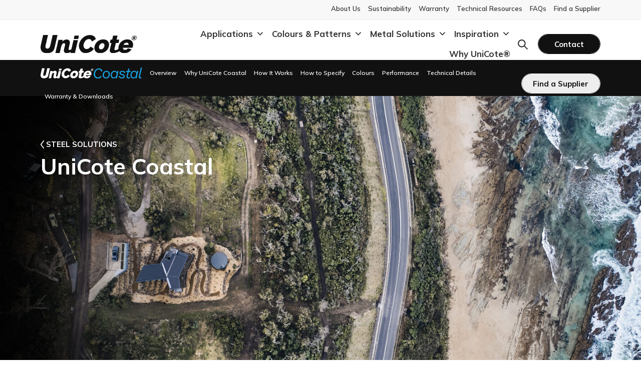

--- FILE ---
content_type: text/html; charset=UTF-8
request_url: https://unicote.com.au/solutions/unicote-coastal/
body_size: 39724
content:
<!doctype html>
<html lang="en-AU" prefix="og: https://ogp.me/ns#">
<head>
	<meta charset="UTF-8">
<script>
var gform;gform||(document.addEventListener("gform_main_scripts_loaded",function(){gform.scriptsLoaded=!0}),document.addEventListener("gform/theme/scripts_loaded",function(){gform.themeScriptsLoaded=!0}),window.addEventListener("DOMContentLoaded",function(){gform.domLoaded=!0}),gform={domLoaded:!1,scriptsLoaded:!1,themeScriptsLoaded:!1,isFormEditor:()=>"function"==typeof InitializeEditor,callIfLoaded:function(o){return!(!gform.domLoaded||!gform.scriptsLoaded||!gform.themeScriptsLoaded&&!gform.isFormEditor()||(gform.isFormEditor()&&console.warn("The use of gform.initializeOnLoaded() is deprecated in the form editor context and will be removed in Gravity Forms 3.1."),o(),0))},initializeOnLoaded:function(o){gform.callIfLoaded(o)||(document.addEventListener("gform_main_scripts_loaded",()=>{gform.scriptsLoaded=!0,gform.callIfLoaded(o)}),document.addEventListener("gform/theme/scripts_loaded",()=>{gform.themeScriptsLoaded=!0,gform.callIfLoaded(o)}),window.addEventListener("DOMContentLoaded",()=>{gform.domLoaded=!0,gform.callIfLoaded(o)}))},hooks:{action:{},filter:{}},addAction:function(o,r,e,t){gform.addHook("action",o,r,e,t)},addFilter:function(o,r,e,t){gform.addHook("filter",o,r,e,t)},doAction:function(o){gform.doHook("action",o,arguments)},applyFilters:function(o){return gform.doHook("filter",o,arguments)},removeAction:function(o,r){gform.removeHook("action",o,r)},removeFilter:function(o,r,e){gform.removeHook("filter",o,r,e)},addHook:function(o,r,e,t,n){null==gform.hooks[o][r]&&(gform.hooks[o][r]=[]);var d=gform.hooks[o][r];null==n&&(n=r+"_"+d.length),gform.hooks[o][r].push({tag:n,callable:e,priority:t=null==t?10:t})},doHook:function(r,o,e){var t;if(e=Array.prototype.slice.call(e,1),null!=gform.hooks[r][o]&&((o=gform.hooks[r][o]).sort(function(o,r){return o.priority-r.priority}),o.forEach(function(o){"function"!=typeof(t=o.callable)&&(t=window[t]),"action"==r?t.apply(null,e):e[0]=t.apply(null,e)})),"filter"==r)return e[0]},removeHook:function(o,r,t,n){var e;null!=gform.hooks[o][r]&&(e=(e=gform.hooks[o][r]).filter(function(o,r,e){return!!(null!=n&&n!=o.tag||null!=t&&t!=o.priority)}),gform.hooks[o][r]=e)}});
</script>

	<meta name="viewport" content="width=device-width, initial-scale=1">
	<link rel="profile" href="https://gmpg.org/xfn/11">

	<!-- Google Tag Manager -->
<script>(function(w,d,s,l,i){w[l]=w[l]||[];w[l].push({'gtm.start':
new Date().getTime(),event:'gtm.js'});var f=d.getElementsByTagName(s)[0],
j=d.createElement(s),dl=l!='dataLayer'?'&l='+l:'';j.async=true;j.src=
'https://www.googletagmanager.com/gtm.js?id='+i+dl;f.parentNode.insertBefore(j,f);
})(window,document,'script','dataLayer','GTM-MVSFHQ6');</script>
<!-- End Google Tag Manager -->

<script>var w=window;var p = w.location.protocol;if(p.indexOf("http") < 0){p = "http"+":";}var d = document;var f = d.getElementsByTagName('script')[0],s = d.createElement('script');s.type = 'text/javascript'; s.async = false; if (s.readyState){s.onreadystatechange = function(){if (s.readyState=="loaded"||s.readyState == "complete"){s.onreadystatechange = null;try{loadwaprops("3z63e0c8ed1c1e3bad28cadc72fbbe51c5","3z8bdb688d3782ba0aa506696db413dd42","3z2d861588398801a832d107853041850196bb5485467fbaf5bb61dc04cd6a8d8c","3z52495c2b8dc34b4f4d7ee48dbbd11d68","0.0");}catch(e){}}};}else {s.onload = function(){try{loadwaprops("3z63e0c8ed1c1e3bad28cadc72fbbe51c5","3z8bdb688d3782ba0aa506696db413dd42","3z2d861588398801a832d107853041850196bb5485467fbaf5bb61dc04cd6a8d8c","3z52495c2b8dc34b4f4d7ee48dbbd11d68","0.0");}catch(e){}};};s.src =p+"//ma.zoho.com.au/hub/js/WebsiteAutomation.js";f.parentNode.insertBefore(s, f);</script>	<style>img:is([sizes="auto" i], [sizes^="auto," i]) { contain-intrinsic-size: 3000px 1500px }</style>
	
<!-- Search Engine Optimisation by Rank Math PRO - https://rankmath.com/ -->
<title>UniCote Coastal - Unicote Steel</title>
<meta name="description" content="A steel material that heals its own cuts."/>
<meta name="robots" content="follow, index, max-snippet:-1, max-video-preview:-1, max-image-preview:large"/>
<link rel="canonical" href="https://unicote.com.au/solutions/unicote-coastal/" />
<meta property="og:locale" content="en_US" />
<meta property="og:type" content="article" />
<meta property="og:title" content="UniCote Coastal - Unicote Steel" />
<meta property="og:description" content="A steel material that heals its own cuts." />
<meta property="og:url" content="https://unicote.com.au/solutions/unicote-coastal/" />
<meta property="og:site_name" content="Unicote" />
<meta property="og:updated_time" content="2025-10-02T09:02:00+10:00" />
<meta property="og:image" content="https://unicote.com.au/wp-content/uploads/2023/06/unicote-fire-rated-non-combustible.png" />
<meta property="og:image:secure_url" content="https://unicote.com.au/wp-content/uploads/2023/06/unicote-fire-rated-non-combustible.png" />
<meta property="og:image:width" content="1080" />
<meta property="og:image:height" content="1080" />
<meta property="og:image:alt" content="unicote-fire-rated-non-combustible" />
<meta property="og:image:type" content="image/png" />
<meta name="twitter:card" content="summary_large_image" />
<meta name="twitter:title" content="UniCote Coastal - Unicote Steel" />
<meta name="twitter:description" content="A steel material that heals its own cuts." />
<meta name="twitter:image" content="https://unicote.com.au/wp-content/uploads/2023/06/unicote-fire-rated-non-combustible.png" />
<script type="application/ld+json" class="rank-math-schema-pro">{"@context":"https://schema.org","@graph":[{"@type":"BreadcrumbList","@id":"https://unicote.com.au/solutions/unicote-coastal/#breadcrumb","itemListElement":[{"@type":"ListItem","position":"1","item":{"@id":"https://unicote.com.au/solutions/unicote-coastal/","name":"UniCote Coastal"}}]}]}</script>
<!-- /Rank Math WordPress SEO plugin -->


    <!-- Chrome, Firefox OS and Opera -->
    <meta name="theme-color" content="#ffffff">
    <!-- Windows Phone -->
    <meta name="msapplication-navbutton-color" content="#ffffff">
    <!-- iOS Safari -->
    <meta name="apple-mobile-web-app-status-bar-style" content="#ffffff">
    <!-- Favicon -->
    <link rel="shortcut icon" href="https://unicote.com.au/wp-content/themes/zdtheme/assets/images/unicote-favicon.svg">
    <!-- Google Fonts -->
    <link rel="preconnect" href="https://fonts.googleapis.com">
    <link rel="preconnect" href="https://fonts.gstatic.com" crossorigin>
    
<link rel='stylesheet' id='wp-block-library-css' href='https://unicote.com.au/wp-includes/css/dist/block-library/style.min.css?ver=6.8.3' media='all' />
<style id='classic-theme-styles-inline-css'>
/*! This file is auto-generated */
.wp-block-button__link{color:#fff;background-color:#32373c;border-radius:9999px;box-shadow:none;text-decoration:none;padding:calc(.667em + 2px) calc(1.333em + 2px);font-size:1.125em}.wp-block-file__button{background:#32373c;color:#fff;text-decoration:none}
</style>
<style id='safe-svg-svg-icon-style-inline-css'>
.safe-svg-cover{text-align:center}.safe-svg-cover .safe-svg-inside{display:inline-block;max-width:100%}.safe-svg-cover svg{fill:currentColor;height:100%;max-height:100%;max-width:100%;width:100%}

</style>
<style id='global-styles-inline-css'>
:root{--wp--preset--aspect-ratio--square: 1;--wp--preset--aspect-ratio--4-3: 4/3;--wp--preset--aspect-ratio--3-4: 3/4;--wp--preset--aspect-ratio--3-2: 3/2;--wp--preset--aspect-ratio--2-3: 2/3;--wp--preset--aspect-ratio--16-9: 16/9;--wp--preset--aspect-ratio--9-16: 9/16;--wp--preset--color--black: #000000;--wp--preset--color--cyan-bluish-gray: #abb8c3;--wp--preset--color--white: #ffffff;--wp--preset--color--pale-pink: #f78da7;--wp--preset--color--vivid-red: #cf2e2e;--wp--preset--color--luminous-vivid-orange: #ff6900;--wp--preset--color--luminous-vivid-amber: #fcb900;--wp--preset--color--light-green-cyan: #7bdcb5;--wp--preset--color--vivid-green-cyan: #00d084;--wp--preset--color--pale-cyan-blue: #8ed1fc;--wp--preset--color--vivid-cyan-blue: #0693e3;--wp--preset--color--vivid-purple: #9b51e0;--wp--preset--gradient--vivid-cyan-blue-to-vivid-purple: linear-gradient(135deg,rgba(6,147,227,1) 0%,rgb(155,81,224) 100%);--wp--preset--gradient--light-green-cyan-to-vivid-green-cyan: linear-gradient(135deg,rgb(122,220,180) 0%,rgb(0,208,130) 100%);--wp--preset--gradient--luminous-vivid-amber-to-luminous-vivid-orange: linear-gradient(135deg,rgba(252,185,0,1) 0%,rgba(255,105,0,1) 100%);--wp--preset--gradient--luminous-vivid-orange-to-vivid-red: linear-gradient(135deg,rgba(255,105,0,1) 0%,rgb(207,46,46) 100%);--wp--preset--gradient--very-light-gray-to-cyan-bluish-gray: linear-gradient(135deg,rgb(238,238,238) 0%,rgb(169,184,195) 100%);--wp--preset--gradient--cool-to-warm-spectrum: linear-gradient(135deg,rgb(74,234,220) 0%,rgb(151,120,209) 20%,rgb(207,42,186) 40%,rgb(238,44,130) 60%,rgb(251,105,98) 80%,rgb(254,248,76) 100%);--wp--preset--gradient--blush-light-purple: linear-gradient(135deg,rgb(255,206,236) 0%,rgb(152,150,240) 100%);--wp--preset--gradient--blush-bordeaux: linear-gradient(135deg,rgb(254,205,165) 0%,rgb(254,45,45) 50%,rgb(107,0,62) 100%);--wp--preset--gradient--luminous-dusk: linear-gradient(135deg,rgb(255,203,112) 0%,rgb(199,81,192) 50%,rgb(65,88,208) 100%);--wp--preset--gradient--pale-ocean: linear-gradient(135deg,rgb(255,245,203) 0%,rgb(182,227,212) 50%,rgb(51,167,181) 100%);--wp--preset--gradient--electric-grass: linear-gradient(135deg,rgb(202,248,128) 0%,rgb(113,206,126) 100%);--wp--preset--gradient--midnight: linear-gradient(135deg,rgb(2,3,129) 0%,rgb(40,116,252) 100%);--wp--preset--font-size--small: 13px;--wp--preset--font-size--medium: 20px;--wp--preset--font-size--large: 36px;--wp--preset--font-size--x-large: 42px;--wp--preset--spacing--20: 0.44rem;--wp--preset--spacing--30: 0.67rem;--wp--preset--spacing--40: 1rem;--wp--preset--spacing--50: 1.5rem;--wp--preset--spacing--60: 2.25rem;--wp--preset--spacing--70: 3.38rem;--wp--preset--spacing--80: 5.06rem;--wp--preset--shadow--natural: 6px 6px 9px rgba(0, 0, 0, 0.2);--wp--preset--shadow--deep: 12px 12px 50px rgba(0, 0, 0, 0.4);--wp--preset--shadow--sharp: 6px 6px 0px rgba(0, 0, 0, 0.2);--wp--preset--shadow--outlined: 6px 6px 0px -3px rgba(255, 255, 255, 1), 6px 6px rgba(0, 0, 0, 1);--wp--preset--shadow--crisp: 6px 6px 0px rgba(0, 0, 0, 1);}:where(.is-layout-flex){gap: 0.5em;}:where(.is-layout-grid){gap: 0.5em;}body .is-layout-flex{display: flex;}.is-layout-flex{flex-wrap: wrap;align-items: center;}.is-layout-flex > :is(*, div){margin: 0;}body .is-layout-grid{display: grid;}.is-layout-grid > :is(*, div){margin: 0;}:where(.wp-block-columns.is-layout-flex){gap: 2em;}:where(.wp-block-columns.is-layout-grid){gap: 2em;}:where(.wp-block-post-template.is-layout-flex){gap: 1.25em;}:where(.wp-block-post-template.is-layout-grid){gap: 1.25em;}.has-black-color{color: var(--wp--preset--color--black) !important;}.has-cyan-bluish-gray-color{color: var(--wp--preset--color--cyan-bluish-gray) !important;}.has-white-color{color: var(--wp--preset--color--white) !important;}.has-pale-pink-color{color: var(--wp--preset--color--pale-pink) !important;}.has-vivid-red-color{color: var(--wp--preset--color--vivid-red) !important;}.has-luminous-vivid-orange-color{color: var(--wp--preset--color--luminous-vivid-orange) !important;}.has-luminous-vivid-amber-color{color: var(--wp--preset--color--luminous-vivid-amber) !important;}.has-light-green-cyan-color{color: var(--wp--preset--color--light-green-cyan) !important;}.has-vivid-green-cyan-color{color: var(--wp--preset--color--vivid-green-cyan) !important;}.has-pale-cyan-blue-color{color: var(--wp--preset--color--pale-cyan-blue) !important;}.has-vivid-cyan-blue-color{color: var(--wp--preset--color--vivid-cyan-blue) !important;}.has-vivid-purple-color{color: var(--wp--preset--color--vivid-purple) !important;}.has-black-background-color{background-color: var(--wp--preset--color--black) !important;}.has-cyan-bluish-gray-background-color{background-color: var(--wp--preset--color--cyan-bluish-gray) !important;}.has-white-background-color{background-color: var(--wp--preset--color--white) !important;}.has-pale-pink-background-color{background-color: var(--wp--preset--color--pale-pink) !important;}.has-vivid-red-background-color{background-color: var(--wp--preset--color--vivid-red) !important;}.has-luminous-vivid-orange-background-color{background-color: var(--wp--preset--color--luminous-vivid-orange) !important;}.has-luminous-vivid-amber-background-color{background-color: var(--wp--preset--color--luminous-vivid-amber) !important;}.has-light-green-cyan-background-color{background-color: var(--wp--preset--color--light-green-cyan) !important;}.has-vivid-green-cyan-background-color{background-color: var(--wp--preset--color--vivid-green-cyan) !important;}.has-pale-cyan-blue-background-color{background-color: var(--wp--preset--color--pale-cyan-blue) !important;}.has-vivid-cyan-blue-background-color{background-color: var(--wp--preset--color--vivid-cyan-blue) !important;}.has-vivid-purple-background-color{background-color: var(--wp--preset--color--vivid-purple) !important;}.has-black-border-color{border-color: var(--wp--preset--color--black) !important;}.has-cyan-bluish-gray-border-color{border-color: var(--wp--preset--color--cyan-bluish-gray) !important;}.has-white-border-color{border-color: var(--wp--preset--color--white) !important;}.has-pale-pink-border-color{border-color: var(--wp--preset--color--pale-pink) !important;}.has-vivid-red-border-color{border-color: var(--wp--preset--color--vivid-red) !important;}.has-luminous-vivid-orange-border-color{border-color: var(--wp--preset--color--luminous-vivid-orange) !important;}.has-luminous-vivid-amber-border-color{border-color: var(--wp--preset--color--luminous-vivid-amber) !important;}.has-light-green-cyan-border-color{border-color: var(--wp--preset--color--light-green-cyan) !important;}.has-vivid-green-cyan-border-color{border-color: var(--wp--preset--color--vivid-green-cyan) !important;}.has-pale-cyan-blue-border-color{border-color: var(--wp--preset--color--pale-cyan-blue) !important;}.has-vivid-cyan-blue-border-color{border-color: var(--wp--preset--color--vivid-cyan-blue) !important;}.has-vivid-purple-border-color{border-color: var(--wp--preset--color--vivid-purple) !important;}.has-vivid-cyan-blue-to-vivid-purple-gradient-background{background: var(--wp--preset--gradient--vivid-cyan-blue-to-vivid-purple) !important;}.has-light-green-cyan-to-vivid-green-cyan-gradient-background{background: var(--wp--preset--gradient--light-green-cyan-to-vivid-green-cyan) !important;}.has-luminous-vivid-amber-to-luminous-vivid-orange-gradient-background{background: var(--wp--preset--gradient--luminous-vivid-amber-to-luminous-vivid-orange) !important;}.has-luminous-vivid-orange-to-vivid-red-gradient-background{background: var(--wp--preset--gradient--luminous-vivid-orange-to-vivid-red) !important;}.has-very-light-gray-to-cyan-bluish-gray-gradient-background{background: var(--wp--preset--gradient--very-light-gray-to-cyan-bluish-gray) !important;}.has-cool-to-warm-spectrum-gradient-background{background: var(--wp--preset--gradient--cool-to-warm-spectrum) !important;}.has-blush-light-purple-gradient-background{background: var(--wp--preset--gradient--blush-light-purple) !important;}.has-blush-bordeaux-gradient-background{background: var(--wp--preset--gradient--blush-bordeaux) !important;}.has-luminous-dusk-gradient-background{background: var(--wp--preset--gradient--luminous-dusk) !important;}.has-pale-ocean-gradient-background{background: var(--wp--preset--gradient--pale-ocean) !important;}.has-electric-grass-gradient-background{background: var(--wp--preset--gradient--electric-grass) !important;}.has-midnight-gradient-background{background: var(--wp--preset--gradient--midnight) !important;}.has-small-font-size{font-size: var(--wp--preset--font-size--small) !important;}.has-medium-font-size{font-size: var(--wp--preset--font-size--medium) !important;}.has-large-font-size{font-size: var(--wp--preset--font-size--large) !important;}.has-x-large-font-size{font-size: var(--wp--preset--font-size--x-large) !important;}
:where(.wp-block-post-template.is-layout-flex){gap: 1.25em;}:where(.wp-block-post-template.is-layout-grid){gap: 1.25em;}
:where(.wp-block-columns.is-layout-flex){gap: 2em;}:where(.wp-block-columns.is-layout-grid){gap: 2em;}
:root :where(.wp-block-pullquote){font-size: 1.5em;line-height: 1.6;}
</style>
<link rel='stylesheet' id='megamenu-css' href='https://unicote.com.au/wp-content/uploads/maxmegamenu/style.css?ver=713dc6' media='all' />
<link rel='stylesheet' id='dashicons-css' href='https://unicote.com.au/wp-includes/css/dashicons.min.css?ver=6.8.3' media='all' />
<link rel='stylesheet' id='megamenu-genericons-css' href='https://unicote.com.au/wp-content/plugins/megamenu-pro/icons/genericons/genericons/genericons.css?ver=2.4.4' media='all' />
<link rel='stylesheet' id='megamenu-fontawesome-css' href='https://unicote.com.au/wp-content/plugins/megamenu-pro/icons/fontawesome/css/font-awesome.min.css?ver=2.4.4' media='all' />
<link rel='stylesheet' id='megamenu-fontawesome5-css' href='https://unicote.com.au/wp-content/plugins/megamenu-pro/icons/fontawesome5/css/all.min.css?ver=2.4.4' media='all' />
<link rel='stylesheet' id='megamenu-fontawesome6-css' href='https://unicote.com.au/wp-content/plugins/megamenu-pro/icons/fontawesome6/css/all.min.css?ver=2.4.4' media='all' />
<link rel='stylesheet' id='zdtheme-style-css' href='https://unicote.com.au/wp-content/themes/zdtheme/style.css?ver=1.0.0' media='all' />
<link rel='stylesheet' id='google-fonts-css' href='https://fonts.googleapis.com/css2?family=Mulish:wght@300;400;600;700&#038;display=swap' media='all' />
<link rel='stylesheet' id='bootstrap-css' href='https://unicote.com.au/wp-content/themes/zdtheme/assets/css/bootstrap.min.css' media='all' />
<link rel='stylesheet' id='hamburger-css' href='https://unicote.com.au/wp-content/themes/zdtheme/assets/css/hamburgers.min.css' media='all' />
<link rel='stylesheet' id='swiper-css' href='https://cdn.jsdelivr.net/npm/swiper@9/swiper-bundle.min.css' media='all' />
<link rel='stylesheet' id='glightbox-css' href='https://unicote.com.au/wp-content/themes/zdtheme/assets/js/glightbox/glightbox.min.css' media='all' />
<link rel='stylesheet' id='main-css' href='https://unicote.com.au/wp-content/themes/zdtheme/assets/css/main.css' media='all' />
<link rel='stylesheet' id='heateor_sss_frontend_css-css' href='https://unicote.com.au/wp-content/plugins/sassy-social-share/public/css/sassy-social-share-public.css?ver=3.3.79' media='all' />
<style id='heateor_sss_frontend_css-inline-css'>
.heateor_sss_button_instagram span.heateor_sss_svg,a.heateor_sss_instagram span.heateor_sss_svg{background:radial-gradient(circle at 30% 107%,#fdf497 0,#fdf497 5%,#fd5949 45%,#d6249f 60%,#285aeb 90%)}div.heateor_sss_horizontal_sharing a.heateor_sss_button_instagram span{background:#000!important;}div.heateor_sss_standard_follow_icons_container a.heateor_sss_button_instagram span{background:#000}div.heateor_sss_horizontal_sharing a.heateor_sss_button_instagram span:hover{background:#fff!important;}div.heateor_sss_standard_follow_icons_container a.heateor_sss_button_instagram span:hover{background:#fff}.heateor_sss_horizontal_sharing .heateor_sss_svg,.heateor_sss_standard_follow_icons_container .heateor_sss_svg{background-color:#000!important;background:#000!important;color:#fff;border-width:2px;border-style:solid;border-color:#000}div.heateor_sss_horizontal_sharing span.heateor_sss_svg svg:hover path:not(.heateor_sss_no_fill),div.heateor_sss_horizontal_sharing span.heateor_sss_svg svg:hover ellipse, div.heateor_sss_horizontal_sharing span.heateor_sss_svg svg:hover circle, div.heateor_sss_horizontal_sharing span.heateor_sss_svg svg:hover polygon, div.heateor_sss_horizontal_sharing span.heateor_sss_svg svg:hover rect:not(.heateor_sss_no_fill){fill:#000}div.heateor_sss_horizontal_sharing span.heateor_sss_svg svg:hover path.heateor_sss_svg_stroke, div.heateor_sss_horizontal_sharing span.heateor_sss_svg svg:hover rect.heateor_sss_svg_stroke{stroke:#000}.heateor_sss_horizontal_sharing span.heateor_sss_svg:hover,.heateor_sss_standard_follow_icons_container span.heateor_sss_svg:hover{background-color:#fff!important;background:#fff!importantcolor:#000;border-color:#000;}.heateor_sss_vertical_sharing span.heateor_sss_svg,.heateor_sss_floating_follow_icons_container span.heateor_sss_svg{color:#fff;border-width:0px;border-style:solid;border-color:transparent;}.heateor_sss_vertical_sharing span.heateor_sss_svg:hover,.heateor_sss_floating_follow_icons_container span.heateor_sss_svg:hover{border-color:transparent;}@media screen and (max-width:783px) {.heateor_sss_vertical_sharing{display:none!important}}
</style>
<link rel='stylesheet' id='gform_basic-css' href='https://unicote.com.au/wp-content/plugins/gravityforms/assets/css/dist/basic.min.css?ver=2.9.25' media='all' />
<link rel='stylesheet' id='gform_theme_components-css' href='https://unicote.com.au/wp-content/plugins/gravityforms/assets/css/dist/theme-components.min.css?ver=2.9.25' media='all' />
<link rel='stylesheet' id='gform_theme-css' href='https://unicote.com.au/wp-content/plugins/gravityforms/assets/css/dist/theme.min.css?ver=2.9.25' media='all' />
<script src="https://unicote.com.au/wp-content/themes/zdtheme/assets/js/glightbox/glightbox.js?ver=6.8.3" id="glightbox-js-js"></script>
<script src="https://unicote.com.au/wp-includes/js/jquery/jquery.min.js?ver=3.7.1" id="jquery-core-js"></script>
<script src="https://unicote.com.au/wp-includes/js/jquery/jquery-migrate.min.js?ver=3.4.1" id="jquery-migrate-js"></script>
<script defer='defer' src="https://unicote.com.au/wp-content/plugins/gravityforms/js/jquery.json.min.js?ver=2.9.25" id="gform_json-js"></script>
<script id="gform_gravityforms-js-extra">
var gf_global = {"gf_currency_config":{"name":"Australian Dollar","symbol_left":"$","symbol_right":"","symbol_padding":" ","thousand_separator":",","decimal_separator":".","decimals":2,"code":"AUD"},"base_url":"https:\/\/unicote.com.au\/wp-content\/plugins\/gravityforms","number_formats":[],"spinnerUrl":"https:\/\/unicote.com.au\/wp-content\/plugins\/gravityforms\/images\/spinner.svg","version_hash":"bfc4c87fdce98f4ad6711511def66133","strings":{"newRowAdded":"New row added.","rowRemoved":"Row removed","formSaved":"The form has been saved.  The content contains the link to return and complete the form."}};
var gform_i18n = {"datepicker":{"days":{"monday":"Mo","tuesday":"Tu","wednesday":"We","thursday":"Th","friday":"Fr","saturday":"Sa","sunday":"Su"},"months":{"january":"January","february":"February","march":"March","april":"April","may":"May","june":"June","july":"July","august":"August","september":"September","october":"October","november":"November","december":"December"},"firstDay":1,"iconText":"Select date"}};
var gf_legacy_multi = {"4":""};
var gform_gravityforms = {"strings":{"invalid_file_extension":"This type of file is not allowed. Must be one of the following:","delete_file":"Delete this file","in_progress":"in progress","file_exceeds_limit":"File exceeds size limit","illegal_extension":"This type of file is not allowed.","max_reached":"Maximum number of files reached","unknown_error":"There was a problem while saving the file on the server","currently_uploading":"Please wait for the uploading to complete","cancel":"Cancel","cancel_upload":"Cancel this upload","cancelled":"Cancelled","error":"Error","message":"Message"},"vars":{"images_url":"https:\/\/unicote.com.au\/wp-content\/plugins\/gravityforms\/images"}};
</script>
<script defer='defer' src="https://unicote.com.au/wp-content/plugins/gravityforms/js/gravityforms.min.js?ver=2.9.25" id="gform_gravityforms-js"></script>
<script defer='defer' src="https://unicote.com.au/wp-content/plugins/gravityforms/assets/js/dist/utils.min.js?ver=48a3755090e76a154853db28fc254681" id="gform_gravityforms_utils-js"></script>
<link rel='shortlink' href='https://unicote.com.au/?p=9739' />
<link rel="icon" href="https://unicote.com.au/wp-content/uploads/2023/05/unicote-favicon.svg" sizes="32x32" />
<link rel="icon" href="https://unicote.com.au/wp-content/uploads/2023/05/unicote-favicon.svg" sizes="192x192" />
<link rel="apple-touch-icon" href="https://unicote.com.au/wp-content/uploads/2023/05/unicote-favicon.svg" />
<meta name="msapplication-TileImage" content="https://unicote.com.au/wp-content/uploads/2023/05/unicote-favicon.svg" />
		<style id="wp-custom-css">
			#gform_wrapper_1 .newsletter__subscribe--form .form-control {
    font-size: 1rem !important;
    border-bottom: 1px solid var(--primary);
    padding-right: 35px !important;
}

.rank-math-breadcrumb {
	display: none;
}
		</style>
		<style type="text/css">/** Mega Menu CSS: fs **/</style>
</head>

<body class="wp-singular solutions-template-default single single-solutions postid-9739 wp-theme-zdtheme mega-menu-menu-1">
<!-- Google Tag Manager (noscript) -->
<noscript><iframe src="https://www.googletagmanager.com/ns.html?id=GTM-MVSFHQ6"
height="0" width="0" style="display:none;visibility:hidden"></iframe></noscript>
<!-- End Google Tag Manager (noscript) -->

<script src="https://cdn-au.pagesense.io/js/selection/dac6c54efb4a4787bd62573adaf9a919.js"></script><!-- Header Start -->
<header class="site-layout fixed-top  has-secondary-nav">
    <div class="header-top d-none d-xl-block">
    <div class="container">
      <div class="row">
        <div class="col-12 d-flex justify-content-end align-items-center">
          <nav class="nav-top">
            <ul id="menu-top-menu" class="nav"><li itemscope="itemscope" itemtype="https://www.schema.org/SiteNavigationElement" id="menu-item-12918" class="menu-item menu-item-type-post_type menu-item-object-page menu-item-12918 nav-item"><a title="About Us" href="https://unicote.com.au/about-us/" class="nav-link">About Us</a></li>
<li itemscope="itemscope" itemtype="https://www.schema.org/SiteNavigationElement" id="menu-item-7819" class="menu-item menu-item-type-post_type menu-item-object-page menu-item-7819 nav-item"><a title="Sustainability" href="https://unicote.com.au/sustainability/" class="nav-link">Sustainability</a></li>
<li itemscope="itemscope" itemtype="https://www.schema.org/SiteNavigationElement" id="menu-item-7820" class="menu-item menu-item-type-post_type menu-item-object-page menu-item-7820 nav-item"><a title="Warranty" href="https://unicote.com.au/warranty-pre-approval/" class="nav-link">Warranty</a></li>
<li itemscope="itemscope" itemtype="https://www.schema.org/SiteNavigationElement" id="menu-item-11214" class="menu-item menu-item-type-post_type menu-item-object-page menu-item-11214 nav-item"><a title="Technical Resources" href="https://unicote.com.au/technical-resources/" class="nav-link">Technical Resources</a></li>
<li itemscope="itemscope" itemtype="https://www.schema.org/SiteNavigationElement" id="menu-item-7822" class="menu-item menu-item-type-post_type menu-item-object-page menu-item-7822 nav-item"><a title="FAQs" href="https://unicote.com.au/frequently-asked-questions/" class="nav-link">FAQs</a></li>
<li itemscope="itemscope" itemtype="https://www.schema.org/SiteNavigationElement" id="menu-item-7823" class="menu-item menu-item-type-post_type menu-item-object-page menu-item-7823 nav-item"><a title="Find a Supplier" href="https://unicote.com.au/find-a-supplier/" class="nav-link">Find a Supplier</a></li>
</ul>          </nav>
        </div>
      </div>
    </div>
  </div>
    <div class="header-main">
    <div class="container h-100">
        <div class="row">
            <div class="col-xl-8"></div>
        </div>
      <div class="row layout h-100">
        <div class="col-12 d-flex justify-content-between align-items-center">
          <div class="brand"><a href="https://unicote.com.au/"> <span class="visually-hidden">Unicote</span>
            <img src="https://unicote.com.au/wp-content/uploads/2023/05/unicote-logo-black.svg" alt="Unicote" no-lazy />
            </a></div>
            
            <div class="ms-auto d-none d-xl-block">
            <div id="mega-menu-wrap-menu-1" class="mega-menu-wrap"><div class="mega-menu-toggle"><div class="mega-toggle-blocks-left"></div><div class="mega-toggle-blocks-center"></div><div class="mega-toggle-blocks-right"><div class='mega-toggle-block mega-menu-toggle-animated-block mega-toggle-block-0' id='mega-toggle-block-0'><button aria-label="Toggle Menu" class="mega-toggle-animated mega-toggle-animated-slider" type="button" aria-expanded="false">
                  <span class="mega-toggle-animated-box">
                    <span class="mega-toggle-animated-inner"></span>
                  </span>
                </button></div></div></div><ul id="mega-menu-menu-1" class="mega-menu max-mega-menu mega-menu-horizontal mega-no-js" data-event="hover_intent" data-effect="fade_up" data-effect-speed="200" data-effect-mobile="disabled" data-effect-speed-mobile="0" data-panel-width="body" data-panel-inner-width=".col-xl-8" data-mobile-force-width="body" data-second-click="go" data-document-click="collapse" data-vertical-behaviour="standard" data-breakpoint="1199" data-unbind="true" data-mobile-state="collapse_all" data-mobile-direction="vertical" data-hover-intent-timeout="300" data-hover-intent-interval="100" data-overlay-desktop="false" data-overlay-mobile="false"><li class="mega-menu-item mega-menu-item-type-custom mega-menu-item-object-custom mega-menu-item-has-children mega-align-bottom-left mega-menu-tabbed mega-menu-megamenu mega-menu-item-97" id="mega-menu-item-97"><a class="mega-menu-link" href="#" aria-expanded="false" tabindex="0">Applications<span class="mega-indicator" aria-hidden="true"></span></a>
<ul class="mega-sub-menu">
<li class="mega-menu-item mega-menu-item-type-post_type mega-menu-item-object-applications mega-menu-item-has-children mega-menu-megamenu mega-menu-grid mega-menu-item-3456" id="mega-menu-item-3456"><a class="mega-menu-link" href="https://unicote.com.au/applications/roofing/">Metal Roofing<span class="mega-indicator" aria-hidden="true"></span></a>
	<ul class="mega-sub-menu" role='presentation'>
<li class="mega-menu-row" id="mega-menu-3456-0">
		<ul class="mega-sub-menu" style='--columns:12' role='presentation'>
<li class="mega-menu-column mega-menu-columns-6-of-12" style="--columns:12; --span:6" id="mega-menu-3456-0-0">
			<ul class="mega-sub-menu">
<li class="mega-menu-item mega-menu-item-type-widget widget_text mega-menu-item-text-2" id="mega-menu-item-text-2"><h4 class="mega-block-title">Roofing</h4>			<div class="textwidget"><p>Explore our range of steel solutions, applicable profiles, colours and patterns for your next steel roof.</p>
</div>
		</li><li class="mega-menu-item mega-menu-item-type-widget widget_custom_html mega-menu-item-custom_html-2" id="mega-menu-item-custom_html-2"><div class="textwidget custom-html-widget"><a href="https://unicote.com.au/applications/roofing/" class="btn btn-primary">Learn More</a></div></li>			</ul>
</li><li class="mega-menu-column mega-menu-columns-6-of-12" style="--columns:12; --span:6" id="mega-menu-3456-0-1">
			<ul class="mega-sub-menu">
<li class="mega-menu-item mega-menu-item-type-widget widget_media_image mega-menu-item-media_image-2" id="mega-menu-item-media_image-2"><img width="300" height="226" src="https://unicote.com.au/wp-content/uploads/2023/06/200518-Wye-House-1008A-edited-e1689728039468-300x226.jpg" class="image wp-image-8754  attachment-medium size-medium" alt="Wye House high angle over-looking the coast. The cladding and roofing is UniCote Coastal." style="max-width: 100%; height: auto;" decoding="async" fetchpriority="high" srcset="https://unicote.com.au/wp-content/uploads/2023/06/200518-Wye-House-1008A-edited-e1689728039468-300x226.jpg 300w, https://unicote.com.au/wp-content/uploads/2023/06/200518-Wye-House-1008A-edited-e1689728039468-768x579.jpg 768w, https://unicote.com.au/wp-content/uploads/2023/06/200518-Wye-House-1008A-edited-e1689728039468.jpg 974w" sizes="(max-width: 300px) 100vw, 300px" /></li>			</ul>
</li>		</ul>
</li>	</ul>
</li><li class="mega-menu-item mega-menu-item-type-post_type mega-menu-item-object-applications mega-menu-item-has-children mega-menu-megamenu mega-menu-grid mega-menu-item-10872" id="mega-menu-item-10872"><a class="mega-menu-link" href="https://unicote.com.au/applications/fascia-guttering/">Fascia &amp; Guttering<span class="mega-indicator" aria-hidden="true"></span></a>
	<ul class="mega-sub-menu" role='presentation'>
<li class="mega-menu-row" id="mega-menu-10872-0">
		<ul class="mega-sub-menu" style='--columns:12' role='presentation'>
<li class="mega-menu-column mega-menu-columns-6-of-12" style="--columns:12; --span:6" id="mega-menu-10872-0-0">
			<ul class="mega-sub-menu">
<li class="mega-menu-item mega-menu-item-type-widget widget_text mega-menu-item-text-3" id="mega-menu-item-text-3"><h4 class="mega-block-title">Fascia &#038; Guttering</h4>			<div class="textwidget"><p>Whether or not you have a steel roof, complete the look of your home with UniCote fascia, gutters and downpipes.</p>
</div>
		</li><li class="mega-menu-item mega-menu-item-type-widget widget_custom_html mega-menu-item-custom_html-3" id="mega-menu-item-custom_html-3"><div class="textwidget custom-html-widget"><a href="https://unicote.com.au/applications/fascia-guttering/" class="btn btn-primary">Learn More</a></div></li>			</ul>
</li><li class="mega-menu-column mega-menu-columns-6-of-12" style="--columns:12; --span:6" id="mega-menu-10872-0-1">
			<ul class="mega-sub-menu">
<li class="mega-menu-item mega-menu-item-type-widget widget_media_image mega-menu-item-media_image-3" id="mega-menu-item-media_image-3"><img width="300" height="225" src="https://unicote.com.au/wp-content/uploads/2023/06/unicote-application-fascia-and-gutters-web-e1689739130532-300x225.jpg" class="image wp-image-8704  attachment-medium size-medium" alt="UniCote Fascia, gutters and downpipe" style="max-width: 100%; height: auto;" decoding="async" srcset="https://unicote.com.au/wp-content/uploads/2023/06/unicote-application-fascia-and-gutters-web-e1689739130532-300x225.jpg 300w, https://unicote.com.au/wp-content/uploads/2023/06/unicote-application-fascia-and-gutters-web-e1689739130532-1024x767.jpg 1024w, https://unicote.com.au/wp-content/uploads/2023/06/unicote-application-fascia-and-gutters-web-e1689739130532-768x576.jpg 768w, https://unicote.com.au/wp-content/uploads/2023/06/unicote-application-fascia-and-gutters-web-e1689739130532-1536x1151.jpg 1536w, https://unicote.com.au/wp-content/uploads/2023/06/unicote-application-fascia-and-gutters-web-e1689739130532.jpg 1708w" sizes="(max-width: 300px) 100vw, 300px" /></li>			</ul>
</li>		</ul>
</li>	</ul>
</li><li class="mega-menu-item mega-menu-item-type-post_type mega-menu-item-object-applications mega-menu-item-has-children mega-menu-megamenu mega-menu-grid mega-menu-item-10874" id="mega-menu-item-10874"><a class="mega-menu-link" href="https://unicote.com.au/applications/garage-doors/">Garage Doors<span class="mega-indicator" aria-hidden="true"></span></a>
	<ul class="mega-sub-menu" role='presentation'>
<li class="mega-menu-row" id="mega-menu-10874-0">
		<ul class="mega-sub-menu" style='--columns:12' role='presentation'>
<li class="mega-menu-column mega-menu-columns-6-of-12" style="--columns:12; --span:6" id="mega-menu-10874-0-0">
			<ul class="mega-sub-menu">
<li class="mega-menu-item mega-menu-item-type-widget widget_text mega-menu-item-text-4" id="mega-menu-item-text-4"><h4 class="mega-block-title">Garage Doors</h4>			<div class="textwidget"><p>Enhance your home&#8217;s facade with exclusive range of UniCote LUX garage door textured patterns, including timber, natural and exotic finishes.</p>
</div>
		</li><li class="mega-menu-item mega-menu-item-type-widget widget_custom_html mega-menu-item-custom_html-4" id="mega-menu-item-custom_html-4"><div class="textwidget custom-html-widget"><a href="https://unicote.com.au/applications/garage-doors/" class="btn btn-primary">Learn More</a></div></li>			</ul>
</li><li class="mega-menu-column mega-menu-columns-6-of-12" style="--columns:12; --span:6" id="mega-menu-10874-0-1">
			<ul class="mega-sub-menu">
<li class="mega-menu-item mega-menu-item-type-widget widget_media_image mega-menu-item-media_image-4" id="mega-menu-item-media_image-4"><img width="300" height="225" src="https://unicote.com.au/wp-content/uploads/2023/06/unicote-application-zinc-graphite-garage-door3-e1689739302553-300x225.jpg" class="image wp-image-8824  attachment-medium size-medium" alt="UniCote LUZ Zinc Graphite Garage Door" style="max-width: 100%; height: auto;" decoding="async" srcset="https://unicote.com.au/wp-content/uploads/2023/06/unicote-application-zinc-graphite-garage-door3-e1689739302553-300x225.jpg 300w, https://unicote.com.au/wp-content/uploads/2023/06/unicote-application-zinc-graphite-garage-door3-e1689739302553-1024x768.jpg 1024w, https://unicote.com.au/wp-content/uploads/2023/06/unicote-application-zinc-graphite-garage-door3-e1689739302553-768x576.jpg 768w, https://unicote.com.au/wp-content/uploads/2023/06/unicote-application-zinc-graphite-garage-door3-e1689739302553-1536x1152.jpg 1536w, https://unicote.com.au/wp-content/uploads/2023/06/unicote-application-zinc-graphite-garage-door3-e1689739302553.jpg 1670w" sizes="(max-width: 300px) 100vw, 300px" /></li>			</ul>
</li>		</ul>
</li>	</ul>
</li><li class="mega-menu-item mega-menu-item-type-post_type mega-menu-item-object-applications mega-menu-item-has-children mega-menu-megamenu mega-menu-grid mega-menu-item-10875" id="mega-menu-item-10875"><a class="mega-menu-link" href="https://unicote.com.au/applications/cladding/">Walls &amp; Cladding<span class="mega-indicator" aria-hidden="true"></span></a>
	<ul class="mega-sub-menu" role='presentation'>
<li class="mega-menu-row" id="mega-menu-10875-0">
		<ul class="mega-sub-menu" style='--columns:12' role='presentation'>
<li class="mega-menu-column mega-menu-columns-6-of-12" style="--columns:12; --span:6" id="mega-menu-10875-0-0">
			<ul class="mega-sub-menu">
<li class="mega-menu-item mega-menu-item-type-widget widget_text mega-menu-item-text-5" id="mega-menu-item-text-5"><h4 class="mega-block-title">Cladding</h4>			<div class="textwidget"><p>Be inspired and leave a lasting impression by selecting cladding from our unique range of colours, patterns and solutions.</p>
</div>
		</li><li class="mega-menu-item mega-menu-item-type-widget widget_custom_html mega-menu-item-custom_html-5" id="mega-menu-item-custom_html-5"><div class="textwidget custom-html-widget"><a href="https://unicote.com.au/applications/cladding/" class="btn btn-primary">Learn More</a></div></li>			</ul>
</li><li class="mega-menu-column mega-menu-columns-6-of-12" style="--columns:12; --span:6" id="mega-menu-10875-0-1">
			<ul class="mega-sub-menu">
<li class="mega-menu-item mega-menu-item-type-widget widget_media_image mega-menu-item-media_image-5" id="mega-menu-item-media_image-5"><img width="300" height="225" src="https://unicote.com.au/wp-content/uploads/2023/06/lambeth-3-e1689739490942-300x225.jpg" class="image wp-image-9352  attachment-medium size-medium" alt="" style="max-width: 100%; height: auto;" decoding="async" srcset="https://unicote.com.au/wp-content/uploads/2023/06/lambeth-3-e1689739490942-300x225.jpg 300w, https://unicote.com.au/wp-content/uploads/2023/06/lambeth-3-e1689739490942-1024x767.jpg 1024w, https://unicote.com.au/wp-content/uploads/2023/06/lambeth-3-e1689739490942-768x575.jpg 768w, https://unicote.com.au/wp-content/uploads/2023/06/lambeth-3-e1689739490942.jpg 1080w" sizes="(max-width: 300px) 100vw, 300px" /></li>			</ul>
</li>		</ul>
</li>	</ul>
</li><li class="mega-menu-item mega-menu-item-type-post_type mega-menu-item-object-applications mega-menu-item-has-children mega-menu-megamenu mega-menu-grid mega-menu-item-10873" id="mega-menu-item-10873"><a class="mega-menu-link" href="https://unicote.com.au/applications/insulated-panels/">Insulated Panels<span class="mega-indicator" aria-hidden="true"></span></a>
	<ul class="mega-sub-menu" role='presentation'>
<li class="mega-menu-row" id="mega-menu-10873-0">
		<ul class="mega-sub-menu" style='--columns:12' role='presentation'>
<li class="mega-menu-column mega-menu-columns-6-of-12" style="--columns:12; --span:6" id="mega-menu-10873-0-0">
			<ul class="mega-sub-menu">
<li class="mega-menu-item mega-menu-item-type-widget widget_text mega-menu-item-text-6" id="mega-menu-item-text-6"><h4 class="mega-block-title">Insulated Panels</h4>			<div class="textwidget"><p>Steel solutions, inspired colours and patterns for your insulated panel application.</p>
</div>
		</li><li class="mega-menu-item mega-menu-item-type-widget widget_custom_html mega-menu-item-custom_html-6" id="mega-menu-item-custom_html-6"><div class="textwidget custom-html-widget"><a href="https://unicote.com.au/applications/insulated-panels/" class="btn btn-primary">Learn More</a></div></li>			</ul>
</li><li class="mega-menu-column mega-menu-columns-6-of-12" style="--columns:12; --span:6" id="mega-menu-10873-0-1">
			<ul class="mega-sub-menu">
<li class="mega-menu-item mega-menu-item-type-widget widget_media_image mega-menu-item-media_image-6" id="mega-menu-item-media_image-6"><img width="300" height="225" src="https://unicote.com.au/wp-content/uploads/2023/05/KW-SH-03-e1689739613735-300x225.jpg" class="image wp-image-9709  attachment-medium size-medium" alt="Brimbank Lifestyle and Aquatic Centre, UniCote LUX Weathered Iron insulated panels" style="max-width: 100%; height: auto;" decoding="async" srcset="https://unicote.com.au/wp-content/uploads/2023/05/KW-SH-03-e1689739613735-300x225.jpg 300w, https://unicote.com.au/wp-content/uploads/2023/05/KW-SH-03-e1689739613735-1024x769.jpg 1024w, https://unicote.com.au/wp-content/uploads/2023/05/KW-SH-03-e1689739613735-768x577.jpg 768w, https://unicote.com.au/wp-content/uploads/2023/05/KW-SH-03-e1689739613735-1536x1153.jpg 1536w, https://unicote.com.au/wp-content/uploads/2023/05/KW-SH-03-e1689739613735.jpg 1694w" sizes="(max-width: 300px) 100vw, 300px" /></li>			</ul>
</li>		</ul>
</li>	</ul>
</li><li class="mega-menu-item mega-menu-item-type-post_type mega-menu-item-object-applications mega-menu-item-has-children mega-menu-megamenu mega-menu-grid mega-menu-item-10871" id="mega-menu-item-10871"><a class="mega-menu-link" href="https://unicote.com.au/applications/sheds/">Sheds<span class="mega-indicator" aria-hidden="true"></span></a>
	<ul class="mega-sub-menu" role='presentation'>
<li class="mega-menu-row" id="mega-menu-10871-0">
		<ul class="mega-sub-menu" style='--columns:12' role='presentation'>
<li class="mega-menu-column mega-menu-columns-6-of-12" style="--columns:12; --span:6" id="mega-menu-10871-0-0">
			<ul class="mega-sub-menu">
<li class="mega-menu-item mega-menu-item-type-widget widget_text mega-menu-item-text-7" id="mega-menu-item-text-7"><h4 class="mega-block-title">Sheds</h4>			<div class="textwidget"><p>Steel solutions, inspiring colours and patterns for your shed project.</p>
</div>
		</li><li class="mega-menu-item mega-menu-item-type-widget widget_custom_html mega-menu-item-custom_html-7" id="mega-menu-item-custom_html-7"><div class="textwidget custom-html-widget"><a href="https://unicote.com.au/applications/sheds/" class="btn btn-primary">Learn More</a></div></li>			</ul>
</li><li class="mega-menu-column mega-menu-columns-6-of-12" style="--columns:12; --span:6" id="mega-menu-10871-0-1">
			<ul class="mega-sub-menu">
<li class="mega-menu-item mega-menu-item-type-widget widget_media_image mega-menu-item-media_image-7" id="mega-menu-item-media_image-7"><img width="300" height="225" src="https://unicote.com.au/wp-content/uploads/2023/05/unicote-application-shed-b-e1689739722697-300x225.jpg" class="image wp-image-9711  attachment-medium size-medium" alt="" style="max-width: 100%; height: auto;" decoding="async" srcset="https://unicote.com.au/wp-content/uploads/2023/05/unicote-application-shed-b-e1689739722697-300x225.jpg 300w, https://unicote.com.au/wp-content/uploads/2023/05/unicote-application-shed-b-e1689739722697-1024x769.jpg 1024w, https://unicote.com.au/wp-content/uploads/2023/05/unicote-application-shed-b-e1689739722697-768x576.jpg 768w, https://unicote.com.au/wp-content/uploads/2023/05/unicote-application-shed-b-e1689739722697.jpg 1483w" sizes="(max-width: 300px) 100vw, 300px" /></li>			</ul>
</li>		</ul>
</li>	</ul>
</li></ul>
</li><li class="mega-menu-item mega-menu-item-type-custom mega-menu-item-object-custom mega-menu-item-has-children mega-align-bottom-left mega-menu-tabbed mega-menu-megamenu mega-menu-item-104" id="mega-menu-item-104"><a class="mega-menu-link" href="#" aria-expanded="false" tabindex="0">Colours & Patterns<span class="mega-indicator" aria-hidden="true"></span></a>
<ul class="mega-sub-menu">
<li class="mega-menu-item mega-menu-item-type-post_type mega-menu-item-object-page mega-menu-item-has-children mega-menu-megamenu mega-menu-grid mega-menu-item-15062" id="mega-menu-item-15062"><a class="mega-menu-link" href="https://unicote.com.au/colour-library/">All Colours & Patterns<span class="mega-indicator" aria-hidden="true"></span></a>
	<ul class="mega-sub-menu" role='presentation'>
<li class="mega-menu-row" id="mega-menu-15062-0">
		<ul class="mega-sub-menu" style='--columns:12' role='presentation'>
<li class="mega-menu-column mega-menu-columns-3-of-12" style="--columns:12; --span:3" id="mega-menu-15062-0-0"></li>		</ul>
</li>	</ul>
</li><li class="mega-menu-item mega-menu-item-type-post_type mega-menu-item-object-ranges mega-menu-item-has-children mega-menu-megamenu mega-menu-grid mega-menu-item-3365" id="mega-menu-item-3365"><a class="mega-menu-link" href="https://unicote.com.au/ranges/essential/">Essential<span class="mega-indicator" aria-hidden="true"></span></a>
	<ul class="mega-sub-menu" role='presentation'>
<li class="mega-menu-row" id="mega-menu-3365-0">
		<ul class="mega-sub-menu" style='--columns:12' role='presentation'>
<li class="mega-menu-column mega-menu-columns-6-of-12" style="--columns:12; --span:6" id="mega-menu-3365-0-0">
			<ul class="mega-sub-menu">
<li class="mega-menu-item mega-menu-item-type-widget widget_text mega-menu-item-text-8" id="mega-menu-item-text-8"><h4 class="mega-block-title">Essential</h4>			<div class="textwidget"><p>Discover our diverse palette of 21 captivating colours, from timeless classics and modern shades.</p>
</div>
		</li><li class="mega-menu-item mega-menu-item-type-widget widget_custom_html mega-menu-item-custom_html-8" id="mega-menu-item-custom_html-8"><div class="textwidget custom-html-widget"><a href="https://unicote.com.au/ranges/essential/" class="btn btn-primary">Learn More</a></div></li>			</ul>
</li><li class="mega-menu-column mega-menu-columns-6-of-12" style="--columns:12; --span:6" id="mega-menu-3365-0-1">
			<ul class="mega-sub-menu">
<li class="mega-menu-item mega-menu-item-type-widget widget_media_image mega-menu-item-media_image-15" id="mega-menu-item-media_image-15"><img width="300" height="225" src="https://unicote.com.au/wp-content/uploads/2023/07/portsea-hotel-slate-grey-unicote-coastal-1-e1689739911398-300x225.jpg" class="image wp-image-11116  attachment-medium size-medium" alt="UniCote Coastal, Slate Grey - Portsea Hotel" style="max-width: 100%; height: auto;" decoding="async" srcset="https://unicote.com.au/wp-content/uploads/2023/07/portsea-hotel-slate-grey-unicote-coastal-1-e1689739911398-300x225.jpg 300w, https://unicote.com.au/wp-content/uploads/2023/07/portsea-hotel-slate-grey-unicote-coastal-1-e1689739911398-1024x769.jpg 1024w, https://unicote.com.au/wp-content/uploads/2023/07/portsea-hotel-slate-grey-unicote-coastal-1-e1689739911398-768x577.jpg 768w, https://unicote.com.au/wp-content/uploads/2023/07/portsea-hotel-slate-grey-unicote-coastal-1-e1689739911398.jpg 1080w" sizes="(max-width: 300px) 100vw, 300px" /></li>			</ul>
</li>		</ul>
</li>	</ul>
</li><li class="mega-menu-item mega-menu-item-type-post_type mega-menu-item-object-ranges mega-menu-item-has-children mega-menu-megamenu mega-menu-grid mega-menu-item-10683" id="mega-menu-item-10683"><a class="mega-menu-link" href="https://unicote.com.au/ranges/tasman/">Tasman<span class="mega-indicator" aria-hidden="true"></span></a>
	<ul class="mega-sub-menu" role='presentation'>
<li class="mega-menu-row" id="mega-menu-10683-0">
		<ul class="mega-sub-menu" style='--columns:12' role='presentation'>
<li class="mega-menu-column mega-menu-columns-6-of-12" style="--columns:12; --span:6" id="mega-menu-10683-0-0">
			<ul class="mega-sub-menu">
<li class="mega-menu-item mega-menu-item-type-widget widget_text mega-menu-item-text-9" id="mega-menu-item-text-9"><h4 class="mega-block-title">Tasman</h4>			<div class="textwidget"><p>View our extended colour range inspired by the captivating New Zealand landscape.</p>
</div>
		</li><li class="mega-menu-item mega-menu-item-type-widget widget_custom_html mega-menu-item-custom_html-9" id="mega-menu-item-custom_html-9"><div class="textwidget custom-html-widget"><a href="https://unicote.com.au/ranges/tasman/" class="btn btn-primary">Learn More</a></div></li>			</ul>
</li><li class="mega-menu-column mega-menu-columns-6-of-12" style="--columns:12; --span:6" id="mega-menu-10683-0-1">
			<ul class="mega-sub-menu">
<li class="mega-menu-item mega-menu-item-type-widget widget_media_image mega-menu-item-media_image-9" id="mega-menu-item-media_image-9"><img width="300" height="226" src="https://unicote.com.au/wp-content/uploads/2023/06/unicote-tasman-colours-feature-e1689742952619-300x226.jpg" class="image wp-image-8969  attachment-medium size-medium" alt="Architectural house from New Zealand with cladding and roofing in Tasman colours" style="max-width: 100%; height: auto;" decoding="async" srcset="https://unicote.com.au/wp-content/uploads/2023/06/unicote-tasman-colours-feature-e1689742952619-300x226.jpg 300w, https://unicote.com.au/wp-content/uploads/2023/06/unicote-tasman-colours-feature-e1689742952619-1024x771.jpg 1024w, https://unicote.com.au/wp-content/uploads/2023/06/unicote-tasman-colours-feature-e1689742952619-768x578.jpg 768w, https://unicote.com.au/wp-content/uploads/2023/06/unicote-tasman-colours-feature-e1689742952619.jpg 1300w" sizes="(max-width: 300px) 100vw, 300px" /></li>			</ul>
</li>		</ul>
</li>	</ul>
</li><li class="mega-menu-item mega-menu-item-type-post_type mega-menu-item-object-ranges mega-menu-item-has-children mega-menu-megamenu mega-menu-grid mega-menu-item-17931" id="mega-menu-item-17931"><a class="mega-menu-link" href="https://unicote.com.au/ranges/signature/">LUX Signature<span class="mega-indicator" aria-hidden="true"></span></a>
	<ul class="mega-sub-menu" role='presentation'>
<li class="mega-menu-row" id="mega-menu-17931-0">
		<ul class="mega-sub-menu" style='--columns:12' role='presentation'>
<li class="mega-menu-column mega-menu-columns-6-of-12" style="--columns:12; --span:6" id="mega-menu-17931-0-0">
			<ul class="mega-sub-menu">
<li class="mega-menu-item mega-menu-item-type-widget widget_text mega-menu-item-text-18" id="mega-menu-item-text-18"><h4 class="mega-block-title">Signature</h4>			<div class="textwidget"><p>Where art meets steel, discover our textured and patterned pre-painted steel finishes from our Signature range and elevate your architectural creativity.</p>
</div>
		</li><li class="mega-menu-item mega-menu-item-type-widget widget_custom_html mega-menu-item-custom_html-18" id="mega-menu-item-custom_html-18"><div class="textwidget custom-html-widget"><a href="https://unicote.com.au/ranges/signature/" class="btn btn-primary">Learn More</a></div></li>			</ul>
</li><li class="mega-menu-column mega-menu-columns-6-of-12" style="--columns:12; --span:6" id="mega-menu-17931-0-1">
			<ul class="mega-sub-menu">
<li class="mega-menu-item mega-menu-item-type-widget widget_media_image mega-menu-item-media_image-19" id="mega-menu-item-media_image-19"><a href="https://unicote.com.au/ranges/signature/"><img width="300" height="226" src="https://unicote.com.au/wp-content/uploads/2023/06/Morewell-GovHub-6-e1689743277789-300x226.png" class="image wp-image-9175  attachment-medium size-medium" alt="Latrobe Valley Govhub, UniCote LUX cladding and sofits in Ashwood" style="max-width: 100%; height: auto;" decoding="async" srcset="https://unicote.com.au/wp-content/uploads/2023/06/Morewell-GovHub-6-e1689743277789-300x226.png 300w, https://unicote.com.au/wp-content/uploads/2023/06/Morewell-GovHub-6-e1689743277789-768x578.png 768w, https://unicote.com.au/wp-content/uploads/2023/06/Morewell-GovHub-6-e1689743277789.png 793w" sizes="(max-width: 300px) 100vw, 300px" /></a></li>			</ul>
</li>		</ul>
</li>	</ul>
</li></ul>
</li><li class="mega-menu-item mega-menu-item-type-custom mega-menu-item-object-custom mega-current-menu-ancestor mega-current-menu-parent mega-menu-item-has-children mega-align-bottom-left mega-menu-tabbed mega-menu-megamenu mega-menu-item-109" id="mega-menu-item-109"><a class="mega-menu-link" href="#" aria-expanded="false" tabindex="0">Metal Solutions<span class="mega-indicator" aria-hidden="true"></span></a>
<ul class="mega-sub-menu">
<li class="mega-border-all mega-menu-item mega-menu-item-type-post_type mega-menu-item-object-page mega-menu-megamenu mega-has-icon mega-icon-right mega-menu-item-7858 border-all" id="mega-menu-item-7858"><a class="dashicons-arrow-right-alt2 mega-menu-link" href="https://unicote.com.au/steel-solutions/">Compare Metal Solutions</a></li><li class="mega-menu-item mega-menu-item-type-post_type mega-menu-item-object-solutions mega-menu-item-has-children mega-menu-megamenu mega-menu-grid mega-menu-item-3369" id="mega-menu-item-3369"><a class="mega-menu-link" href="https://unicote.com.au/solutions/unicote-select/">UniCote Select<span class="mega-indicator" aria-hidden="true"></span></a>
	<ul class="mega-sub-menu" role='presentation'>
<li class="mega-menu-row" id="mega-menu-3369-0">
		<ul class="mega-sub-menu" style='--columns:12' role='presentation'>
<li class="mega-menu-column mega-menu-columns-6-of-12" style="--columns:12; --span:6" id="mega-menu-3369-0-0">
			<ul class="mega-sub-menu">
<li class="mega-menu-item mega-menu-item-type-widget widget_text mega-menu-item-text-11" id="mega-menu-item-text-11"><h4 class="mega-block-title">UniCote Select</h4>			<div class="textwidget"><p>Data sheet, performance, technical information and warranty about our &#8216;UniCote Select&#8217; steel solution.</p>
</div>
		</li><li class="mega-menu-item mega-menu-item-type-widget widget_custom_html mega-menu-item-custom_html-11" id="mega-menu-item-custom_html-11"><div class="textwidget custom-html-widget"><a href="https://unicote.com.au/solutions/unicote-select/" class="btn btn-primary">Learn More</a></div></li>			</ul>
</li><li class="mega-menu-column mega-menu-columns-6-of-12" style="--columns:12; --span:6" id="mega-menu-3369-0-1">
			<ul class="mega-sub-menu">
<li class="mega-menu-item mega-menu-item-type-widget widget_media_image mega-menu-item-media_image-11" id="mega-menu-item-media_image-11"><img width="300" height="226" src="https://unicote.com.au/wp-content/uploads/2023/05/IMG-01-e1689746309123-300x226.jpg" class="image wp-image-10668  attachment-medium size-medium" alt="UniCote Select Euengella Project" style="max-width: 100%; height: auto;" decoding="async" srcset="https://unicote.com.au/wp-content/uploads/2023/05/IMG-01-e1689746309123-300x226.jpg 300w, https://unicote.com.au/wp-content/uploads/2023/05/IMG-01-e1689746309123-1024x771.jpg 1024w, https://unicote.com.au/wp-content/uploads/2023/05/IMG-01-e1689746309123-768x578.jpg 768w, https://unicote.com.au/wp-content/uploads/2023/05/IMG-01-e1689746309123.jpg 1280w" sizes="(max-width: 300px) 100vw, 300px" /></li>			</ul>
</li>		</ul>
</li>	</ul>
</li><li class="mega-menu-item mega-menu-item-type-post_type mega-menu-item-object-solutions mega-current-menu-item mega-menu-item-has-children mega-menu-megamenu mega-menu-grid mega-menu-item-15604" id="mega-menu-item-15604"><a class="mega-menu-link" href="https://unicote.com.au/solutions/unicote-coastal/" aria-current="page">UniCote Coastal<span class="mega-indicator" aria-hidden="true"></span></a>
	<ul class="mega-sub-menu" role='presentation'>
<li class="mega-menu-row" id="mega-menu-15604-0">
		<ul class="mega-sub-menu" style='--columns:12' role='presentation'>
<li class="mega-menu-column mega-menu-columns-3-of-12" style="--columns:12; --span:3" id="mega-menu-15604-0-0"></li>		</ul>
</li>	</ul>
</li><li class="mega-menu-item mega-menu-item-type-post_type mega-menu-item-object-solutions mega-menu-item-has-children mega-menu-megamenu mega-menu-grid mega-menu-item-10680" id="mega-menu-item-10680"><a class="mega-menu-link" href="https://unicote.com.au/solutions/unicote-extreme/">UniCote Extreme<span class="mega-indicator" aria-hidden="true"></span></a>
	<ul class="mega-sub-menu" role='presentation'>
<li class="mega-menu-row" id="mega-menu-10680-0">
		<ul class="mega-sub-menu" style='--columns:12' role='presentation'>
<li class="mega-menu-column mega-menu-columns-6-of-12" style="--columns:12; --span:6" id="mega-menu-10680-0-0">
			<ul class="mega-sub-menu">
<li class="mega-menu-item mega-menu-item-type-widget widget_text mega-menu-item-text-13" id="mega-menu-item-text-13"><h4 class="mega-block-title">UniCote Extreme</h4>			<div class="textwidget"><p>Data sheet, performance, technical information and warranty about our &#8216;UniCote Extreme&#8217; aluminium solution.</p>
</div>
		</li><li class="mega-menu-item mega-menu-item-type-widget widget_custom_html mega-menu-item-custom_html-13" id="mega-menu-item-custom_html-13"><div class="textwidget custom-html-widget"><a href="https://unicote.com.au/solutions/unicote-extreme/" class="btn btn-primary">Learn More</a></div></li>			</ul>
</li><li class="mega-menu-column mega-menu-columns-6-of-12" style="--columns:12; --span:6" id="mega-menu-10680-0-1">
			<ul class="mega-sub-menu">
<li class="mega-menu-item mega-menu-item-type-widget widget_media_image mega-menu-item-media_image-13" id="mega-menu-item-media_image-13"><img width="300" height="225" src="https://unicote.com.au/wp-content/uploads/2023/06/unicote-coastal-bindi-icebergs-e1689747844761-300x225.jpg" class="image wp-image-8958  attachment-medium size-medium" alt="Bondi Icebergs" style="max-width: 100%; height: auto;" decoding="async" srcset="https://unicote.com.au/wp-content/uploads/2023/06/unicote-coastal-bindi-icebergs-e1689747844761-300x225.jpg 300w, https://unicote.com.au/wp-content/uploads/2023/06/unicote-coastal-bindi-icebergs-e1689747844761-1024x768.jpg 1024w, https://unicote.com.au/wp-content/uploads/2023/06/unicote-coastal-bindi-icebergs-e1689747844761-768x576.jpg 768w, https://unicote.com.au/wp-content/uploads/2023/06/unicote-coastal-bindi-icebergs-e1689747844761.jpg 1440w" sizes="(max-width: 300px) 100vw, 300px" /></li>			</ul>
</li>		</ul>
</li>	</ul>
</li><li class="mega-menu-item mega-menu-item-type-post_type mega-menu-item-object-solutions mega-menu-item-has-children mega-menu-megamenu mega-menu-grid mega-menu-item-10679" id="mega-menu-item-10679"><a class="mega-menu-link" href="https://unicote.com.au/solutions/unicote-lux/">UniCote LUX<span class="mega-indicator" aria-hidden="true"></span></a>
	<ul class="mega-sub-menu" role='presentation'>
<li class="mega-menu-row" id="mega-menu-10679-0">
		<ul class="mega-sub-menu" style='--columns:12' role='presentation'>
<li class="mega-menu-column mega-menu-columns-6-of-12" style="--columns:12; --span:6" id="mega-menu-10679-0-0">
			<ul class="mega-sub-menu">
<li class="mega-menu-item mega-menu-item-type-widget widget_text mega-menu-item-text-14" id="mega-menu-item-text-14"><h4 class="mega-block-title">UniCote LUX</h4>			<div class="textwidget"><p>Data sheet, performance, technical information and warranty about our &#8216;UniCote LUX&#8217; textured and patterned steel solution.</p>
</div>
		</li><li class="mega-menu-item mega-menu-item-type-widget widget_custom_html mega-menu-item-custom_html-14" id="mega-menu-item-custom_html-14"><div class="textwidget custom-html-widget"><a href="https://unicote.com.au/solutions/unicote-lux/" class="btn btn-primary">Learn More</a></div></li>			</ul>
</li><li class="mega-menu-column mega-menu-columns-6-of-12" style="--columns:12; --span:6" id="mega-menu-10679-0-1">
			<ul class="mega-sub-menu">
<li class="mega-menu-item mega-menu-item-type-widget widget_media_image mega-menu-item-media_image-14" id="mega-menu-item-media_image-14"><img width="300" height="226" src="https://unicote.com.au/wp-content/uploads/2023/06/unicote-lux-cover-gov-hub-e1689747999547-300x226.jpg" class="image wp-image-10029  attachment-medium size-medium" alt="UniCote LUX cover-Govhub" style="max-width: 100%; height: auto;" decoding="async" srcset="https://unicote.com.au/wp-content/uploads/2023/06/unicote-lux-cover-gov-hub-e1689747999547-300x226.jpg 300w, https://unicote.com.au/wp-content/uploads/2023/06/unicote-lux-cover-gov-hub-e1689747999547-1024x771.jpg 1024w, https://unicote.com.au/wp-content/uploads/2023/06/unicote-lux-cover-gov-hub-e1689747999547-768x578.jpg 768w, https://unicote.com.au/wp-content/uploads/2023/06/unicote-lux-cover-gov-hub-e1689747999547.jpg 1280w" sizes="(max-width: 300px) 100vw, 300px" /></li>			</ul>
</li>		</ul>
</li>	</ul>
</li></ul>
</li><li class="mega-menu-item mega-menu-item-type-custom mega-menu-item-object-custom mega-menu-item-has-children mega-align-bottom-left mega-menu-tabbed mega-menu-megamenu mega-menu-item-115" id="mega-menu-item-115"><a class="mega-menu-link" href="#" aria-expanded="false" tabindex="0">Inspiration<span class="mega-indicator" aria-hidden="true"></span></a>
<ul class="mega-sub-menu">
<li class="mega-menu-item mega-menu-item-type-post_type mega-menu-item-object-page mega-menu-megamenu mega-menu-item-13308" id="mega-menu-item-13308"><a class="mega-menu-link" href="https://unicote.com.au/colour-library/">Colour Library</a></li><li class="mega-menu-item mega-menu-item-type-post_type mega-menu-item-object-page mega-menu-item-has-children mega-menu-megamenu mega-menu-grid mega-menu-item-7824" id="mega-menu-item-7824"><a class="mega-menu-link" href="https://unicote.com.au/inspiration-gallery/">Inspiration Gallery<span class="mega-indicator" aria-hidden="true"></span></a>
	<ul class="mega-sub-menu" role='presentation'>
<li class="mega-menu-row" id="mega-menu-7824-0">
		<ul class="mega-sub-menu" style='--columns:12' role='presentation'>
<li class="mega-menu-column mega-menu-columns-6-of-12" style="--columns:12; --span:6" id="mega-menu-7824-0-0">
			<ul class="mega-sub-menu">
<li class="mega-menu-item mega-menu-item-type-widget widget_text mega-menu-item-text-15" id="mega-menu-item-text-15"><h4 class="mega-block-title">Inspiration Gallery</h4>			<div class="textwidget"><p>A curated collection of architectural projects showcasing the colours, patterns and textures of our UniCote products in varied environments.</p>
</div>
		</li><li class="mega-menu-item mega-menu-item-type-widget widget_custom_html mega-menu-item-custom_html-15" id="mega-menu-item-custom_html-15"><div class="textwidget custom-html-widget"><a href="https://unicote.com.au/inspiration-gallery/" class="btn btn-primary">Learn More</a></div></li>			</ul>
</li><li class="mega-menu-column mega-menu-columns-6-of-12" style="--columns:12; --span:6" id="mega-menu-7824-0-1">
			<ul class="mega-sub-menu">
<li class="mega-menu-item mega-menu-item-type-widget widget_media_image mega-menu-item-media_image-16" id="mega-menu-item-media_image-16"><img width="300" height="225" src="https://unicote.com.au/wp-content/uploads/2023/07/image-gallery-e1690245465390-300x225.jpg" class="image wp-image-12231  attachment-medium size-medium" alt="" style="max-width: 100%; height: auto;" decoding="async" srcset="https://unicote.com.au/wp-content/uploads/2023/07/image-gallery-e1690245465390-300x225.jpg 300w, https://unicote.com.au/wp-content/uploads/2023/07/image-gallery-e1690245465390.jpg 668w" sizes="(max-width: 300px) 100vw, 300px" /></li>			</ul>
</li>		</ul>
</li>	</ul>
</li><li class="mega-menu-item mega-menu-item-type-post_type mega-menu-item-object-page mega-menu-item-has-children mega-menu-megamenu mega-menu-grid mega-menu-item-7825" id="mega-menu-item-7825"><a class="mega-menu-link" href="https://unicote.com.au/projects/">Projects<span class="mega-indicator" aria-hidden="true"></span></a>
	<ul class="mega-sub-menu" role='presentation'>
<li class="mega-menu-row" id="mega-menu-7825-0">
		<ul class="mega-sub-menu" style='--columns:12' role='presentation'>
<li class="mega-menu-column mega-menu-columns-6-of-12" style="--columns:12; --span:6" id="mega-menu-7825-0-0">
			<ul class="mega-sub-menu">
<li class="mega-menu-item mega-menu-item-type-widget widget_text mega-menu-item-text-16" id="mega-menu-item-text-16"><h4 class="mega-block-title">Projects</h4>			<div class="textwidget"><p>A collection of remarkable projects that exemplify the use for UniCote for roofing and cladding.</p>
</div>
		</li><li class="mega-menu-item mega-menu-item-type-widget widget_custom_html mega-menu-item-custom_html-16" id="mega-menu-item-custom_html-16"><div class="textwidget custom-html-widget"><a href="https://unicote.com.au/case-studies/" class="btn btn-primary">Learn More</a></div></li>			</ul>
</li><li class="mega-menu-column mega-menu-columns-6-of-12" style="--columns:12; --span:6" id="mega-menu-7825-0-1">
			<ul class="mega-sub-menu">
<li class="mega-menu-item mega-menu-item-type-widget widget_media_image mega-menu-item-media_image-17" id="mega-menu-item-media_image-17"><img width="300" height="225" src="https://unicote.com.au/wp-content/uploads/2023/07/case-study-e1690245610163-300x225.jpg" class="image wp-image-12232  attachment-medium size-medium" alt="" style="max-width: 100%; height: auto;" decoding="async" srcset="https://unicote.com.au/wp-content/uploads/2023/07/case-study-e1690245610163-300x225.jpg 300w, https://unicote.com.au/wp-content/uploads/2023/07/case-study-e1690245610163-768x576.jpg 768w, https://unicote.com.au/wp-content/uploads/2023/07/case-study-e1690245610163.jpg 826w" sizes="(max-width: 300px) 100vw, 300px" /></li>			</ul>
</li>		</ul>
</li>	</ul>
</li><li class="mega-menu-item mega-menu-item-type-post_type mega-menu-item-object-page mega-menu-item-has-children mega-menu-megamenu mega-menu-grid mega-menu-item-11526" id="mega-menu-item-11526"><a class="mega-menu-link" href="https://unicote.com.au/articles/">Articles<span class="mega-indicator" aria-hidden="true"></span></a>
	<ul class="mega-sub-menu" role='presentation'>
<li class="mega-menu-row" id="mega-menu-11526-0">
		<ul class="mega-sub-menu" style='--columns:12' role='presentation'>
<li class="mega-menu-column mega-menu-columns-6-of-12" style="--columns:12; --span:6" id="mega-menu-11526-0-0">
			<ul class="mega-sub-menu">
<li class="mega-menu-item mega-menu-item-type-widget widget_text mega-menu-item-text-17" id="mega-menu-item-text-17"><h4 class="mega-block-title">Articles</h4>			<div class="textwidget"><p>2 minute reads: industry insights and design trends that elevate the use of pre-painted steel.</p>
</div>
		</li><li class="mega-menu-item mega-menu-item-type-widget widget_custom_html mega-menu-item-custom_html-17" id="mega-menu-item-custom_html-17"><div class="textwidget custom-html-widget"><a href="https://unicote.com.au/articles/" class="btn btn-primary">Learn More</a></div></li>			</ul>
</li><li class="mega-menu-column mega-menu-columns-6-of-12" style="--columns:12; --span:6" id="mega-menu-11526-0-1">
			<ul class="mega-sub-menu">
<li class="mega-menu-item mega-menu-item-type-widget widget_media_image mega-menu-item-media_image-18" id="mega-menu-item-media_image-18"><img width="300" height="225" src="https://unicote.com.au/wp-content/uploads/2023/07/articles-menu-feature-e1690806589525-300x225.jpg" class="image wp-image-12507  attachment-medium size-medium" alt="" style="max-width: 100%; height: auto;" decoding="async" srcset="https://unicote.com.au/wp-content/uploads/2023/07/articles-menu-feature-e1690806589525-300x225.jpg 300w, https://unicote.com.au/wp-content/uploads/2023/07/articles-menu-feature-e1690806589525-768x575.jpg 768w, https://unicote.com.au/wp-content/uploads/2023/07/articles-menu-feature-e1690806589525.jpg 849w" sizes="(max-width: 300px) 100vw, 300px" /></li>			</ul>
</li>		</ul>
</li>	</ul>
</li></ul>
</li><li class="mega-menu-item mega-menu-item-type-post_type mega-menu-item-object-page mega-align-bottom-left mega-menu-flyout mega-menu-item-7827" id="mega-menu-item-7827"><a class="mega-menu-link" href="https://unicote.com.au/why-unicote/" tabindex="0">Why UniCote®</a></li></ul></div>            </div>
    
          <nav class="nav-utilities d-flex align-items-center">
                        <div class="search-option ms-xl-2 ms-xxl-3"> <a href="javascript:void(0);" class="s_icon">
              <svg xmlns="http://www.w3.org/2000/svg" width="20" height="20" viewBox="0 0 20 20">
                <path d="M176.321,104.673l-5.453-5.453a1.046,1.046,0,0,0-.3-.208,7.822,7.822,0,1,0-1.371,1.371,1.04,1.04,0,0,0,.208.3l5.453,5.453a1.038,1.038,0,0,0,.97.207l.447-.269.254-.433a1.039,1.039,0,0,0-.207-.97Zm-11.9-4.715a5.724,5.724,0,1,1,4.037-1.676A5.713,5.713,0,0,1,164.417,99.958Z" transform="translate(-156.571 -86.388)" fill="currentColor"/>
              </svg>
              </a>
            </div>
                        
                            <div class="nav__cta d-none d-xl-block ms-xl-3 ms-xxl-4"> 
                    <a href="https://unicote.com.au/contact/" class="btn w-100 btn-primary">Contact</a> 
                </div>
                        <div class="mobile-menu d-xl-none ms-xl-2 ms-xxl-3">
              <button class="hamburger hamburger--spin" type="button" tabindex="0" aria-label="Menu" role="button" aria-controls="navigation"> <span class="hamburger-box"> <span class="hamburger-inner"></span> </span> </button>
            </div>
          </nav>
        </div>
      </div>
            <div class="search-part" style="display: none;">
        <div class="container h-100">
          <div class="row justify-content-center h-100">
            <div class="col-12 col-xl-10 gx-xl-0 align-self-center">
              <form action="https://unicote.com.au/" method="get" role="search">
                <input type="search" name="s" value="" placeholder="Search" class="form-control" required>
                <button type="submit" class="search_ic">
                <svg xmlns="http://www.w3.org/2000/svg" width="20" height="20" viewBox="0 0 20 20">
                  <path d="M176.321,104.673l-5.453-5.453a1.046,1.046,0,0,0-.3-.208,7.822,7.822,0,1,0-1.371,1.371,1.04,1.04,0,0,0,.208.3l5.453,5.453a1.038,1.038,0,0,0,.97.207l.447-.269.254-.433a1.039,1.039,0,0,0-.207-.97Zm-11.9-4.715a5.724,5.724,0,1,1,4.037-1.676A5.713,5.713,0,0,1,164.417,99.958Z" transform="translate(-156.571 -86.388)" fill="currentColor"/>
                </svg>
                </button>
                <button type="reset" class="cancel_ic">
                <svg xmlns="http://www.w3.org/2000/svg" width="20" height="20" viewBox="0 0 20 20">
                  <path d="M220.8,149.9l7.862-7.836a1.248,1.248,0,0,0-1.763-1.757l-7.862,7.836-7.862-7.849a1.253,1.253,0,1,0-1.775,1.769l7.875,7.836-7.875,7.836a1.248,1.248,0,1,0,1.763,1.757l7.875-7.836,7.862,7.836a1.248,1.248,0,0,0,1.763-1.757Z" transform="translate(-208.967 -139.928)" fill="currentColor"/>
                </svg>
                </button>
              </form>
            </div>
          </div>
        </div>
      </div>
            <div class="row">
        <nav class="col-12 mobile">
          <div class="mobile__menu">
            
            <ul id="menu-mobile-menu" class="mobile-nav primary-mobile-nav"><li id="menu-item-120" class="menu-item menu-item-type-custom menu-item-object-custom menu-item-has-children menu-item-120"><a href="#">Applications</a>
<ul class="sub-menu">
	<li id="menu-item-3459" class="menu-item menu-item-type-post_type menu-item-object-applications menu-item-3459"><a href="https://unicote.com.au/applications/roofing/">Metal Roofing</a></li>
	<li id="menu-item-10877" class="menu-item menu-item-type-post_type menu-item-object-applications menu-item-10877"><a href="https://unicote.com.au/applications/fascia-guttering/">Fascia &amp; Guttering</a></li>
	<li id="menu-item-10879" class="menu-item menu-item-type-post_type menu-item-object-applications menu-item-10879"><a href="https://unicote.com.au/applications/garage-doors/">Garage Doors</a></li>
	<li id="menu-item-10880" class="menu-item menu-item-type-post_type menu-item-object-applications menu-item-10880"><a href="https://unicote.com.au/applications/cladding/">Walls &amp; Cladding</a></li>
	<li id="menu-item-10878" class="menu-item menu-item-type-post_type menu-item-object-applications menu-item-10878"><a href="https://unicote.com.au/applications/insulated-panels/">Insulated Panels</a></li>
	<li id="menu-item-10876" class="menu-item menu-item-type-post_type menu-item-object-applications menu-item-10876"><a href="https://unicote.com.au/applications/sheds/">Sheds</a></li>
</ul>
</li>
<li id="menu-item-121" class="menu-item menu-item-type-custom menu-item-object-custom menu-item-has-children menu-item-121"><a href="#">Colours &#038; Patterns</a>
<ul class="sub-menu">
	<li id="menu-item-13282" class="menu-item menu-item-type-post_type menu-item-object-page menu-item-13282"><a href="https://unicote.com.au/colour-library/">All Colours &#038; Patterns</a></li>
	<li id="menu-item-3469" class="menu-item menu-item-type-post_type menu-item-object-ranges menu-item-3469"><a href="https://unicote.com.au/ranges/essential/">Essential</a></li>
	<li id="menu-item-10717" class="menu-item menu-item-type-post_type menu-item-object-ranges menu-item-10717"><a href="https://unicote.com.au/ranges/tasman/">Tasman</a></li>
	<li id="menu-item-17932" class="menu-item menu-item-type-post_type menu-item-object-ranges menu-item-17932"><a href="https://unicote.com.au/ranges/signature/">LUX Signature</a></li>
	<li id="menu-item-16694" class="menu-item menu-item-type-post_type menu-item-object-page menu-item-16694"><a href="https://unicote.com.au/request-lux-sample/">Order Sample</a></li>
</ul>
</li>
<li id="menu-item-122" class="menu-item menu-item-type-custom menu-item-object-custom current-menu-ancestor current-menu-parent menu-item-has-children menu-item-122"><a href="#">Metal Solutions</a>
<ul class="sub-menu">
	<li id="menu-item-7857" class="menu-item menu-item-type-post_type menu-item-object-page menu-item-7857"><a href="https://unicote.com.au/steel-solutions/">Compare Metal Solutions</a></li>
	<li id="menu-item-3466" class="menu-item menu-item-type-post_type menu-item-object-solutions menu-item-3466"><a href="https://unicote.com.au/solutions/unicote-select/">UniCote Select</a></li>
	<li id="menu-item-15627" class="menu-item menu-item-type-post_type menu-item-object-solutions current-menu-item menu-item-15627"><a href="https://unicote.com.au/solutions/unicote-coastal/" aria-current="page">UniCote Coastal</a></li>
	<li id="menu-item-10719" class="menu-item menu-item-type-post_type menu-item-object-solutions menu-item-10719"><a href="https://unicote.com.au/solutions/unicote-extreme/">UniCote Extreme</a></li>
	<li id="menu-item-10718" class="menu-item menu-item-type-post_type menu-item-object-solutions menu-item-10718"><a href="https://unicote.com.au/solutions/unicote-lux/">UniCote LUX</a></li>
</ul>
</li>
<li id="menu-item-123" class="menu-item menu-item-type-custom menu-item-object-custom menu-item-has-children menu-item-123"><a href="#">Inspiration</a>
<ul class="sub-menu">
	<li id="menu-item-13309" class="menu-item menu-item-type-post_type menu-item-object-page menu-item-13309"><a href="https://unicote.com.au/colour-library/">Colour Library</a></li>
	<li id="menu-item-7829" class="menu-item menu-item-type-post_type menu-item-object-page menu-item-7829"><a href="https://unicote.com.au/inspiration-gallery/">Inspiration Gallery</a></li>
	<li id="menu-item-15518" class="menu-item menu-item-type-post_type menu-item-object-page menu-item-15518"><a href="https://unicote.com.au/projects/">Projects</a></li>
	<li id="menu-item-11893" class="menu-item menu-item-type-post_type menu-item-object-page menu-item-11893"><a href="https://unicote.com.au/articles/">Articles</a></li>
</ul>
</li>
<li id="menu-item-7828" class="menu-item menu-item-type-post_type menu-item-object-page menu-item-7828"><a href="https://unicote.com.au/why-unicote/">Why UniCote®</a></li>
</ul>  
            
          </div>
          <div class="nav__cta"><a href="https://unicote.com.au/contact/" class="btn btn-primary">Contact</a></div>
          <hr>
          <div class="mobile__menu">
            <ul id="menu-mobile-secondary-menu" class="mobile-nav secondary-mobile-nav"><li id="menu-item-7834" class="menu-item menu-item-type-post_type menu-item-object-page menu-item-7834"><a href="https://unicote.com.au/frequently-asked-questions/">FAQs</a></li>
<li id="menu-item-12919" class="menu-item menu-item-type-post_type menu-item-object-page menu-item-12919"><a href="https://unicote.com.au/about-us/">About Us</a></li>
<li id="menu-item-7835" class="menu-item menu-item-type-post_type menu-item-object-page menu-item-7835"><a href="https://unicote.com.au/warranty-pre-approval/">Warranty</a></li>
<li id="menu-item-7836" class="menu-item menu-item-type-post_type menu-item-object-page menu-item-7836"><a href="https://unicote.com.au/find-a-supplier/">Find a Supplier</a></li>
<li id="menu-item-7832" class="menu-item menu-item-type-post_type menu-item-object-page menu-item-7832"><a href="https://unicote.com.au/sustainability/">Sustainability</a></li>
<li id="menu-item-13949" class="menu-item menu-item-type-post_type menu-item-object-page menu-item-13949"><a href="https://unicote.com.au/technical-resources/">Technical Resources</a></li>
</ul>          </div>
        </nav>
      </div>
    </div>
  </div>
 
   <div class="header-bot">
    <div class="container h-100 has-background has-background-colour--3">
      <div class="row h-100 d-none d-xl-flex">
        <div class="col-12 d-flex justify-content-between align-items-center">
          <nav id="navbar-example" class="nav-secondary">
            <ul class="nav">
                              <li class="nav-item"><a href="" class="nav-link"><img src="https://unicote.com.au/wp-content/uploads/2023/06/UniCote-Coastal-Logo-Rev.svg" alt=""></a></li>
                                            <li class="nav-item"><a href="#overview" class="nav-link">Overview</a></li>
                              <li class="nav-item"><a href="#why" class="nav-link">Why UniCote Coastal</a></li>
                              <li class="nav-item"><a href="#howitworks" class="nav-link">How It Works</a></li>
                              <li class="nav-item"><a href="#specify" class="nav-link">How to Specify</a></li>
                              <li class="nav-item"><a href="#colours" class="nav-link">Colours</a></li>
                              <li class="nav-item"><a href="#performance" class="nav-link">Performance</a></li>
                              <li class="nav-item"><a href="#technical-information" class="nav-link">Technical Details</a></li>
                              <li class="nav-item"><a href="#warranty" class="nav-link">Warranty & Downloads</a></li>
                          </ul>
          </nav>
                        <nav class="d-flex align-items-center">
                <a href="#contact" class="btn w-100 btn-primary">Find a Supplier</a>
              </nav>
                  </div>
      </div>
      <div class="row h-100 d-block d-xl-none">
        <div class="col-12 mobileSec--nav">
            
            <div class="dropdown">
            <button class="mobileSec--nav-button dropdown-toggle" type="button" id="SecNav" data-bs-toggle="dropdown" aria-expanded="false">
              Jump to:
            </button>
            <div class="mobileSec-body dropdown-menu" aria-labelledby="SecNav">
              <ul id="navbar-example" class="nav flex-column">
                              <li class="nav-item"><a href="" class="nav-link"><img src="https://unicote.com.au/wp-content/uploads/2023/06/UniCote-Coastal-Logo-Rev.svg" alt=""></a></li>
                                            <li class="nav-item"><a href="#overview" class="nav-link">Overview</a></li>
                              <li class="nav-item"><a href="#why" class="nav-link">Why UniCote Coastal</a></li>
                              <li class="nav-item"><a href="#howitworks" class="nav-link">How It Works</a></li>
                              <li class="nav-item"><a href="#specify" class="nav-link">How to Specify</a></li>
                              <li class="nav-item"><a href="#colours" class="nav-link">Colours</a></li>
                              <li class="nav-item"><a href="#performance" class="nav-link">Performance</a></li>
                              <li class="nav-item"><a href="#technical-information" class="nav-link">Technical Details</a></li>
                              <li class="nav-item"><a href="#warranty" class="nav-link">Warranty & Downloads</a></li>
                          </ul>
                            <div class="mt-3">
                    <a href="#contact" class="btn btn-primary">Find a Supplier</a>
                </div>
                        </div>
          </div>
          
        </div>
      </div>
    </div>
  </div>
  </header>
<!-- Header End --><div class="wrap container-fluid px-0" role="document">
	<main class="content"> 
	    	    
		
<section id="zdcb-image-block_ef6e54714eca0c8ece090e253388350e" class="zdcb-image-block hero-banner has-margin-top--off has-margin-bottom--default has-padding-top--default has-padding-bottom--default hero-medium-banner" style="background-image: url(https://unicote.com.au/wp-content/uploads/2024/07/y-house-unicote-coastal-desktop-cover-alt_web-aspect-ratio-1920-720-1.jpg);">
            <div class="container">
          <div class="row">
                            <div class="col-12 content">
                                        <nav class="breadcrumb-container" aria-label="breadcrumb">
                            <ol class="breadcrumb">
                                <li class="breadcrumb-item active">
                                    <a href="https://unicote.com.au/steel-solutions/">
                                        <svg xmlns="http://www.w3.org/2000/svg" width="7.098" height="16" viewBox="0 0 7.098 16">
                                            <path d="M208.032,210.319a.888.888,0,0,0-1.243-.151l-6.563,5.142-6.572-5.142a.889.889,0,1,0-1.092,1.4l6.572,5.142a1.776,1.776,0,0,0,2.158,0l6.572-5.142a.888.888,0,0,0,.169-1.252Z" transform="translate(217.079 -192.217) rotate(90)" fill="currentColor"/>
                                        </svg>
                                        STEEL SOLUTIONS                                    </a>
                                </li>
                            </ol>
                        </nav>
                                          <h1>UniCote Coastal</h1>
                </div>
                      </div>
        </div>
    </section>



<section id="overview" class="zdcb-container-block has-margin-top--default has-margin-bottom--off has-padding-top--default has-padding-bottom--default has-background background-type--colour has-background-colour--2">
    <div class="container ">
        <div class="row">
            <div class="col-12 content">
                

<div class="wp-block-columns is-layout-flex wp-container-core-columns-is-layout-9d6595d7 wp-block-columns-is-layout-flex">
<div class="wp-block-column is-layout-flow wp-block-column-is-layout-flow"></div>



<div class="wp-block-column is-layout-flow wp-block-column-is-layout-flow" style="flex-basis:83.33333333%">
<div class="wp-block-columns is-layout-flex wp-container-core-columns-is-layout-9d6595d7 wp-block-columns-is-layout-flex">
<div class="wp-block-column is-vertically-aligned-center is-layout-flow wp-block-column-is-layout-flow">
<h2 class="wp-block-heading">For that extra protection</h2>



<p class="has-large-font-size">A steel material that heals its own cuts.</p>



<p class="has-large-font-size">UniCote<sup>®</sup> Coastal takes our standard aluminium/zinc alloy-coated steel substrate to the next level with the addition of magnesium. This enables the zinc to &#8216;flow&#8217;, which seals the cut edges preventing exposure to premature corrosion. This makes it ideal for harsher environments and those nearer the coast.</p>
</div>



<div class="wp-block-column is-layout-flow wp-block-column-is-layout-flow">
<section id="zdcb-image-block_0ec0f1f20419c25befb2bf1c43efa736" class="zdcb-image-block has-margin-top--default has-margin-bottom--default has-padding-top--default has-padding-bottom--default" >
            <figure class="figure animation">
            <picture>
                                <img loading="lazy" decoding="async" width="1024" height="683" src="https://unicote.com.au/wp-content/uploads/2023/06/unicotge-coastal-substrate150524.png" class="figure-img" alt="" srcset="https://unicote.com.au/wp-content/uploads/2023/06/unicotge-coastal-substrate150524.png 1024w, https://unicote.com.au/wp-content/uploads/2023/06/unicotge-coastal-substrate150524-300x200.png 300w, https://unicote.com.au/wp-content/uploads/2023/06/unicotge-coastal-substrate150524-768x512.png 768w" sizes="auto, (max-width: 1024px) 100vw, 1024px" />            </picture>
            
                    </figure>
    </section>

</div>
</div>
</div>



<div class="wp-block-column is-layout-flow wp-block-column-is-layout-flow"></div>
</div>


            </div>
        </div>
    </div>
</section>



<section id="why" class="zdcb-container-block has-margin-top--default has-margin-bottom--default has-padding-top--default has-padding-bottom--default no-background">
    <div class="container ">
        <div class="row">
            <div class="col-12 content">
                

<h2 class="wp-block-heading">Why use UniCote® Coastal?</h2>


<div id="zdcb-spacer-block_8cd0cfc1a4fa0a06bc510e0158dd66e1" aria-hidden="true" class="wp-block-spacer"></div>



<div class="wp-block-columns is-layout-flex wp-container-core-columns-is-layout-9d6595d7 wp-block-columns-is-layout-flex">
<div class="wp-block-column is-layout-flow wp-block-column-is-layout-flow">
<h4 class="wp-block-heading">I&#8217;m building near the water</h4>



<p style="font-size:16px">UniCote® Coastal is suitable for projects <br>0 &#8211; 400m+ from marine influence:</p>



<ul style="font-size:16px" class="wp-block-list">
<li>ISO 9223:2012 &#8211; Category 1-4</li>
</ul>
</div>



<div class="wp-block-column is-layout-flow wp-block-column-is-layout-flow">
<h4 class="wp-block-heading">I need corrosion resistance</h4>



<p style="font-size:16px">UniCote® Coastal self-heals steel along the cut edges thanks to the magic of magnesium:</p>



<ul style="font-size:16px" class="wp-block-list">
<li>AM210 Zinc/Aluminium/Magnesium Alloy</li>
</ul>
</div>



<div class="wp-block-column is-layout-flow wp-block-column-is-layout-flow">
<h4 class="wp-block-heading">I want a superior product</h4>



<p style="font-size:16px">UniCote® Coastal has a 30% thicker coating vs other industry comparable material.</p>



<ul style="font-size:16px" class="wp-block-list">
<li>210 gms/m² coating weight</li>
</ul>
</div>



<div class="wp-block-column is-layout-flow wp-block-column-is-layout-flow">
<h4 class="wp-block-heading">It needs to be non-combustible</h4>



<p style="font-size:16px">Suitable for Bushfire Attack Level: BAL FZ</p>



<ul style="font-size:16px" class="wp-block-list">
<li>Fire-rated AS1530.3</li>



<li>Conforms to AS/NZS2728:2013 / AS1397:2021</li>
</ul>
</div>
</div>


<div id="zdcb-spacer-block_ff60bbc90eca05f570a211b79527b49b" aria-hidden="true" class="wp-block-spacer"></div>



<div class="wp-block-columns is-layout-flex wp-container-core-columns-is-layout-9d6595d7 wp-block-columns-is-layout-flex">
<div class="wp-block-column is-layout-flow wp-block-column-is-layout-flow">
<h4 class="wp-block-heading">I need inspiration</h4>



<p style="font-size:16px">UniCote® Coastal is readily available in 6 popular finishes.</p>



<p style="font-size:16px">Also available in 54 finishes in small order quantities and approximately 6-8 week lead time.</p>
</div>



<div class="wp-block-column is-layout-flow wp-block-column-is-layout-flow">
<h4 class="wp-block-heading">I want an individual design</h4>



<p style="font-size:16px">UniCote® Coastal can be roll-formed into a variety of architectural cladding profiles and popular roofing profiles including:</p>



<ul style="font-size:16px" class="wp-block-list">
<li>Interlocking</li>



<li>Nailstrip</li>



<li>Snaplock</li>



<li>Standing Seam</li>



<li>Shingles/Flatlock</li>



<li>Corrugated</li>



<li>Five Rib</li>



<li>Concealed Deck</li>



<li>and more&#8230;</li>
</ul>
</div>



<div class="wp-block-column is-layout-flow wp-block-column-is-layout-flow">
<h4 class="wp-block-heading">It needs to be a proven product</h4>



<p style="font-size:16px">UniCote® Coastal has been used in landmark projects such as:</p>



<ul style="font-size:16px" class="wp-block-list">
<li>Queensland Country Bank Stadium</li>



<li>Brisbane International Cruiseship Terminal</li>



<li>NSW Royal Air Force Base</li>



<li>Queen VIC Market</li>



<li>Bondi Icebergs</li>



<li>Portsea Hotel</li>
</ul>
</div>



<div class="wp-block-column is-layout-flow wp-block-column-is-layout-flow">
<h4 class="wp-block-heading">I need more information</h4>



<p style="font-size:16px">Contact us! We&#8217;d love to discuss your project and help you with specifications, warranty, budget and supply.</p>



<p><strong>1800 UNICOTE (<a href="tel:1800 864 268">1800 864 268</a>)</strong></p>



<div class="wp-block-buttons is-layout-flex wp-block-buttons-is-layout-flex">
<div class="wp-block-button"><a class="wp-block-button__link wp-element-button" href="#contact">Contact Us</a></div>
</div>
</div>
</div>


            </div>
        </div>
    </div>
</section>







<section id="zdcb-container-block_215ef7d0a6899c7d0e1eb3d2d9749730" class="zdcb-container-block has-margin-top--off has-margin-bottom--off has-padding-top--off has-padding-bottom--off no-background">
    <div class="container ">
        <div class="row">
            <div class="col-12 content">
                

<hr id="zdcb-separator-block_0b54c0998e6e471c6fa4a447b7cb613a" class="zdcb-separator-block has-appearance--line alignfull has-margin-top--default has-margin-bottom--default has-padding-top--default has-padding-bottom--default is-height--thin is-colour--1"></hr>

            </div>
        </div>
    </div>
</section>



<section id="specify" class="zdcb-container-block has-margin-top--default has-margin-bottom--default has-padding-top--default has-padding-bottom--default no-background">
    <div class="container ">
        <div class="row">
            <div class="col-12 content">
                

<h2 class="wp-block-heading">How to specify UniCote® Coastal</h2>


<div id="zdcb-spacer-block_ec23b52afab5fadd612a32e9bbc3acd3" aria-hidden="true" class="wp-block-spacer"></div>



<h3 class="wp-block-heading">Proprietary specification examples for UniCote® Coastal</h3>


<div id="zdcb-spacer-block_8cd0cfc1a4fa0a06bc510e0158dd66e1" aria-hidden="true" class="wp-block-spacer"></div>



<div class="wp-block-columns is-layout-flex wp-container-core-columns-is-layout-9d6595d7 wp-block-columns-is-layout-flex">
<div class="wp-block-column is-layout-flow wp-block-column-is-layout-flow" style="flex-basis:35%"><section id="zdcb-container-block_4c523765d9e10239ddb1e80e8b39d901" class="zdcb-container-block has-margin-top--default has-margin-bottom--default has-padding-top--small has-padding-bottom--small has-indent has-background background-type--colour has-background-colour--2">
    <div class="container ">
        <div class="row">
            <div class="col-12 content">
                

<h4 class="wp-block-heading">Schematic Design Specification:</h4>



<hr id="zdcb-separator-block_0b54c0998e6e471c6fa4a447b7cb613a" class="zdcb-separator-block has-appearance--line alignfull has-margin-top--default has-margin-bottom--default has-padding-top--default has-padding-bottom--default is-height--thin is-colour--1"></hr>


<p><strong>Project: </strong>Coastal Residence</p>



<h4 class="wp-block-heading">Exterior Cladding Specification:</h4>



<p><strong>Brand:</strong> UniCote®</p>



<p><strong>Product:</strong> UniCote® Coastal</p>



<p><strong>Color/Finish:</strong> Off White</p>



<p><strong>Profile: </strong>Vertical Standing Seam</p>



<p><strong>Supplier/Manufacturer: </strong>(contact UniCote® to help you find a supplier for your project)</p>



<p><strong>Thickness:</strong> 0.55mm</p>



<h4 class="wp-block-heading">Description:</h4>



<p>Use UniCote® Coastal steel in an Off White colour in a standard finish. The cladding should be manufactured into a vertical standing seam profile by an approved supplier to enhance the modern aesthetic of the residence.</p>


            </div>
        </div>
    </div>
</section>

</div>



<div class="wp-block-column is-layout-flow wp-block-column-is-layout-flow" style="flex-basis:5%"></div>



<div class="wp-block-column is-layout-flow wp-block-column-is-layout-flow" style="flex-basis:60%"><section id="zdcb-container-block_47fceca48383eac9162f7371547b26c3" class="zdcb-container-block has-margin-top--default has-margin-bottom--off has-padding-top--small has-padding-bottom--off has-indent has-background background-type--colour has-background-colour--2">
    <div class="container ">
        <div class="row">
            <div class="col-12 content">
                

<h4 class="wp-block-heading">Detailed Design Specification:</h4>



<hr id="zdcb-separator-block_0b54c0998e6e471c6fa4a447b7cb613a" class="zdcb-separator-block has-appearance--line alignfull has-margin-top--default has-margin-bottom--default has-padding-top--default has-padding-bottom--default is-height--thin is-colour--1"></hr>

            </div>
        </div>
    </div>
</section>



<section id="zdcb-container-block_2ce3fd429497eaf0af5eb552d383c561" class="zdcb-container-block has-margin-top--off has-margin-bottom--off has-padding-top--off has-padding-bottom--off has-indent has-background background-type--colour has-background-colour--2">
    <div class="container ">
        <div class="row">
            <div class="col-12 content">
                

<div class="wp-block-columns is-not-stacked-on-mobile is-layout-flex wp-container-core-columns-is-layout-9d6595d7 wp-block-columns-is-layout-flex">
<div class="wp-block-column is-layout-flow wp-block-column-is-layout-flow">
<p class="has-medium-font-size"><strong>Project: </strong>Coastal Commercial Building</p>



<h4 class="wp-block-heading">Exterior Roofing Specification:</h4>



<p><strong>GENERAL:</strong></p>



<p><strong>Brand:</strong> UniCote®</p>



<p><strong>Product:</strong> UniCote® Coastal</p>



<p><strong>Color/Finish:</strong> Monolith</p>



<p><strong>Profile: </strong>Concealed Deck</p>



<p><strong>Supplier/Manufacturer: </strong>(contact UniCote® to help you find a supplier for your project)</p>



<p><strong>Thickness:</strong> 0.48 mm</p>



<p><strong>Compliance:</strong>  <br>AS1530.3<br>AS/NZS 2728:2013<br>AS 1397:2021<br>BAL FZ</p>



<p><strong>Steel Substrate:</strong> AM210. Hot-dipped Zinc/Aluminium/Magnesium alloy coated steel coil. Alloy coating weight; Minimum 210gms/m²</p>
</div>



<div class="wp-block-column is-layout-flow wp-block-column-is-layout-flow">
<p><strong>MATERIAL PROPERTIES:</strong></p>



<p><strong>Coating Mass:</strong> AM210 (210gms/m² minimum coating)</p>



<p><strong>Coating System:</strong></p>



<ul class="wp-block-list">
<li><strong>Primer:</strong> A flexible corrosion resistant primer on both sides. Nominal thickness is 5µms ± 1µms.</li>



<li><strong>Finish Coat:</strong> Super Advanced Durable Polyester coating (SADP). Nominal film thickness 18µms ± 2µms. Available in standard 25% Gloss.</li>



<li><strong>Backing Coat:</strong> Grey polyester wash coat. Nominal thickness is 5µms ± 1µms</li>
</ul>



<p><strong>PERFORMANCE REQUIREMENTS:</strong></p>



<p><strong>Corrosion Resistance: </strong>Suitable for corrosive environments. ISO 9223:2012 &#8211; Category 1-4</p>



<p><strong>UV Resistance:</strong> High UV resistance to prevent color fading. Meets the requirements of AS/NZS2728:2013 Section 2.8 and Table 2.4.&nbsp;</p>



<p><strong>Impact Resistance: </strong>No loss of paint adhesion after a test piece is struck on the reverse side with a specified force, in line with the test methodology AS/NZS2728:2013 Table 2.2 and Appendix E.</p>
</div>
</div>


            </div>
        </div>
    </div>
</section>



<section id="zdcb-container-block_e00a99af82553727867e1f410b839c0f" class="zdcb-container-block has-margin-top--off has-margin-bottom--default has-padding-top--off has-padding-bottom--small has-indent has-background background-type--colour has-background-colour--2">
    <div class="container ">
        <div class="row">
            <div class="col-12 content">
                

<hr id="zdcb-separator-block_0b54c0998e6e471c6fa4a447b7cb613a" class="zdcb-separator-block has-appearance--line alignfull has-margin-top--default has-margin-bottom--default has-padding-top--default has-padding-bottom--default is-height--thin is-colour--1"></hr>


<p><strong><em>Disclaimer:</em></strong><em>Remaining specification details (for example: installation and maintenance) are design dependent and will be up to architects and engineers to specify. What we have provided above is a specification example relating to UniCote® Coastal as a material in a Monolith finish ONLY. Please contact us and we will help you find a supplier to source your project, provide guidance on budget, help you with a warranty pre-approval for your specific project location to specify in your design for UniCote® Coastal.</em></p>


            </div>
        </div>
    </div>
</section>

</div>
</div>


            </div>
        </div>
    </div>
</section>



<section id="zdcb-container-block_215ef7d0a6899c7d0e1eb3d2d9749730" class="zdcb-container-block has-margin-top--off has-margin-bottom--off has-padding-top--off has-padding-bottom--off no-background">
    <div class="container ">
        <div class="row">
            <div class="col-12 content">
                

<hr id="zdcb-separator-block_0b54c0998e6e471c6fa4a447b7cb613a" class="zdcb-separator-block has-appearance--line alignfull has-margin-top--default has-margin-bottom--default has-padding-top--default has-padding-bottom--default is-height--thin is-colour--1"></hr>

            </div>
        </div>
    </div>
</section>



<section id="colours" class="zdcb-container-block has-margin-top--default has-margin-bottom--default has-padding-top--small has-padding-bottom--small has-indent no-background">
    <div class="container ">
        <div class="row">
            <div class="col-12 content">
                

<div class="wp-block-columns is-layout-flex wp-container-core-columns-is-layout-9d6595d7 wp-block-columns-is-layout-flex">
<div class="wp-block-column is-layout-flow wp-block-column-is-layout-flow">
<h2 class="wp-block-heading">Colours and Patterns</h2>


<div id="zdcb-spacer-block_89e9b0e7f8860ad6a7c579e54c98c8df" aria-hidden="true" class="wp-block-spacer"></div>



<h3 class="wp-block-heading">Stocked colours</h3>


<section id="zdcb-container-block_5c20aa2abc35db13991001861c81c006" class="zdcb-container-block has-margin-top--default has-margin-bottom--small has-padding-top--default has-padding-bottom--off has-indent has-background background-type--colour has-background-colour--1">
    <div class="container ">
        <div class="row">
            <div class="col-12 content">
                

    <section id="zdcb-swatch-block_78d6481d14e08548e4eb7de6999c52c7" class="zdcb-swatch-block alignfull has-margin-top--default has-margin-bottom--default has-padding-top--small has-padding-bottom--off">
                    <!-- Swatch Slider -->
            <div class="swiper">
                <div class="swiper-wrapper">
                                                    <div class="swiper-slide">
                                    <div class="card"> 
                                        <a href="https://unicote.com.au/colours-and-patterns/essential/hamptons-white/" class="card-link">
                                            <div class="card-figure">
                                                <img loading="lazy" decoding="async" width="1920" height="1920" src="https://unicote.com.au/wp-content/uploads/2023/06/unicote-hamptons-white-web-01.jpg" class="card-img" alt="UniCote Hamptons White RGB Swatch" srcset="https://unicote.com.au/wp-content/uploads/2023/06/unicote-hamptons-white-web-01.jpg 1920w, https://unicote.com.au/wp-content/uploads/2023/06/unicote-hamptons-white-web-01-300x300.jpg 300w, https://unicote.com.au/wp-content/uploads/2023/06/unicote-hamptons-white-web-01-1024x1024.jpg 1024w, https://unicote.com.au/wp-content/uploads/2023/06/unicote-hamptons-white-web-01-150x150.jpg 150w, https://unicote.com.au/wp-content/uploads/2023/06/unicote-hamptons-white-web-01-768x768.jpg 768w, https://unicote.com.au/wp-content/uploads/2023/06/unicote-hamptons-white-web-01-1536x1536.jpg 1536w" sizes="auto, (max-width: 1920px) 100vw, 1920px" />                                                
                                                                                            </div>
                                            <div class="card-body">
                                                <h4 class="card-title">Hamptons White</h4>
                                                <div class="card-icon">
                                                  <div class="icon">
                                                    <i>
                                                      <svg xmlns="http://www.w3.org/2000/svg" width="8.873" height="20" viewBox="0 0 8.873 20">
                                                        <path d="M19.768.423A1.11,1.11,0,0,0,18.214.235l-8.2,6.428L1.794.235A1.111,1.111,0,1,0,.429,1.989L8.644,8.416a2.22,2.22,0,0,0,2.7,0l8.215-6.428A1.11,1.11,0,0,0,19.768.423Z" transform="translate(0 20) rotate(-90)" fill="currentColor"/>
                                                      </svg>
                                                    </i>
                                                  </div>
                                                </div>
                                            </div>
                                        </a> 
                                    </div>
                                </div>
                                                                <div class="swiper-slide">
                                    <div class="card"> 
                                        <a href="https://unicote.com.au/colours-and-patterns/essential/off-white/" class="card-link">
                                            <div class="card-figure">
                                                <img loading="lazy" decoding="async" width="1920" height="1920" src="https://unicote.com.au/wp-content/uploads/2023/06/unicote-off-white-web-01.jpg" class="card-img" alt="UniCote Off White digital swatch" srcset="https://unicote.com.au/wp-content/uploads/2023/06/unicote-off-white-web-01.jpg 1920w, https://unicote.com.au/wp-content/uploads/2023/06/unicote-off-white-web-01-300x300.jpg 300w, https://unicote.com.au/wp-content/uploads/2023/06/unicote-off-white-web-01-1024x1024.jpg 1024w, https://unicote.com.au/wp-content/uploads/2023/06/unicote-off-white-web-01-150x150.jpg 150w, https://unicote.com.au/wp-content/uploads/2023/06/unicote-off-white-web-01-768x768.jpg 768w, https://unicote.com.au/wp-content/uploads/2023/06/unicote-off-white-web-01-1536x1536.jpg 1536w" sizes="auto, (max-width: 1920px) 100vw, 1920px" />                                                
                                                                                            </div>
                                            <div class="card-body">
                                                <h4 class="card-title">Off White</h4>
                                                <div class="card-icon">
                                                  <div class="icon">
                                                    <i>
                                                      <svg xmlns="http://www.w3.org/2000/svg" width="8.873" height="20" viewBox="0 0 8.873 20">
                                                        <path d="M19.768.423A1.11,1.11,0,0,0,18.214.235l-8.2,6.428L1.794.235A1.111,1.111,0,1,0,.429,1.989L8.644,8.416a2.22,2.22,0,0,0,2.7,0l8.215-6.428A1.11,1.11,0,0,0,19.768.423Z" transform="translate(0 20) rotate(-90)" fill="currentColor"/>
                                                      </svg>
                                                    </i>
                                                  </div>
                                                </div>
                                            </div>
                                        </a> 
                                    </div>
                                </div>
                                                                <div class="swiper-slide">
                                    <div class="card"> 
                                        <a href="https://unicote.com.au/colours-and-patterns/essential/gull-grey/" class="card-link">
                                            <div class="card-figure">
                                                <img loading="lazy" decoding="async" width="1920" height="1920" src="https://unicote.com.au/wp-content/uploads/2023/06/unicote-gull-grey-web-01.jpg" class="card-img" alt="UniCote Gull Grey digital swatch" srcset="https://unicote.com.au/wp-content/uploads/2023/06/unicote-gull-grey-web-01.jpg 1920w, https://unicote.com.au/wp-content/uploads/2023/06/unicote-gull-grey-web-01-300x300.jpg 300w, https://unicote.com.au/wp-content/uploads/2023/06/unicote-gull-grey-web-01-1024x1024.jpg 1024w, https://unicote.com.au/wp-content/uploads/2023/06/unicote-gull-grey-web-01-150x150.jpg 150w, https://unicote.com.au/wp-content/uploads/2023/06/unicote-gull-grey-web-01-768x768.jpg 768w, https://unicote.com.au/wp-content/uploads/2023/06/unicote-gull-grey-web-01-1536x1536.jpg 1536w" sizes="auto, (max-width: 1920px) 100vw, 1920px" />                                                
                                                                                            </div>
                                            <div class="card-body">
                                                <h4 class="card-title">Gull Grey</h4>
                                                <div class="card-icon">
                                                  <div class="icon">
                                                    <i>
                                                      <svg xmlns="http://www.w3.org/2000/svg" width="8.873" height="20" viewBox="0 0 8.873 20">
                                                        <path d="M19.768.423A1.11,1.11,0,0,0,18.214.235l-8.2,6.428L1.794.235A1.111,1.111,0,1,0,.429,1.989L8.644,8.416a2.22,2.22,0,0,0,2.7,0l8.215-6.428A1.11,1.11,0,0,0,19.768.423Z" transform="translate(0 20) rotate(-90)" fill="currentColor"/>
                                                      </svg>
                                                    </i>
                                                  </div>
                                                </div>
                                            </div>
                                        </a> 
                                    </div>
                                </div>
                                                                <div class="swiper-slide">
                                    <div class="card"> 
                                        <a href="https://unicote.com.au/colours-and-patterns/essential/basal/" class="card-link">
                                            <div class="card-figure">
                                                <img loading="lazy" decoding="async" width="1920" height="1920" src="https://unicote.com.au/wp-content/uploads/2023/06/unicote-basal-web-01.jpg" class="card-img" alt="UniCote Basal digital swatch" srcset="https://unicote.com.au/wp-content/uploads/2023/06/unicote-basal-web-01.jpg 1920w, https://unicote.com.au/wp-content/uploads/2023/06/unicote-basal-web-01-300x300.jpg 300w, https://unicote.com.au/wp-content/uploads/2023/06/unicote-basal-web-01-1024x1024.jpg 1024w, https://unicote.com.au/wp-content/uploads/2023/06/unicote-basal-web-01-150x150.jpg 150w, https://unicote.com.au/wp-content/uploads/2023/06/unicote-basal-web-01-768x768.jpg 768w, https://unicote.com.au/wp-content/uploads/2023/06/unicote-basal-web-01-1536x1536.jpg 1536w" sizes="auto, (max-width: 1920px) 100vw, 1920px" />                                                
                                                                                            </div>
                                            <div class="card-body">
                                                <h4 class="card-title">Basal</h4>
                                                <div class="card-icon">
                                                  <div class="icon">
                                                    <i>
                                                      <svg xmlns="http://www.w3.org/2000/svg" width="8.873" height="20" viewBox="0 0 8.873 20">
                                                        <path d="M19.768.423A1.11,1.11,0,0,0,18.214.235l-8.2,6.428L1.794.235A1.111,1.111,0,1,0,.429,1.989L8.644,8.416a2.22,2.22,0,0,0,2.7,0l8.215-6.428A1.11,1.11,0,0,0,19.768.423Z" transform="translate(0 20) rotate(-90)" fill="currentColor"/>
                                                      </svg>
                                                    </i>
                                                  </div>
                                                </div>
                                            </div>
                                        </a> 
                                    </div>
                                </div>
                                                                <div class="swiper-slide">
                                    <div class="card"> 
                                        <a href="https://unicote.com.au/colours-and-patterns/essential/monolith/" class="card-link">
                                            <div class="card-figure">
                                                <img loading="lazy" decoding="async" width="1920" height="1920" src="https://unicote.com.au/wp-content/uploads/2023/06/unicote-monolith-web-01.jpg" class="card-img" alt="UniCote Monolith digital swatch" srcset="https://unicote.com.au/wp-content/uploads/2023/06/unicote-monolith-web-01.jpg 1920w, https://unicote.com.au/wp-content/uploads/2023/06/unicote-monolith-web-01-300x300.jpg 300w, https://unicote.com.au/wp-content/uploads/2023/06/unicote-monolith-web-01-1024x1024.jpg 1024w, https://unicote.com.au/wp-content/uploads/2023/06/unicote-monolith-web-01-150x150.jpg 150w, https://unicote.com.au/wp-content/uploads/2023/06/unicote-monolith-web-01-768x768.jpg 768w, https://unicote.com.au/wp-content/uploads/2023/06/unicote-monolith-web-01-1536x1536.jpg 1536w" sizes="auto, (max-width: 1920px) 100vw, 1920px" />                                                
                                                                                            </div>
                                            <div class="card-body">
                                                <h4 class="card-title">Monolith</h4>
                                                <div class="card-icon">
                                                  <div class="icon">
                                                    <i>
                                                      <svg xmlns="http://www.w3.org/2000/svg" width="8.873" height="20" viewBox="0 0 8.873 20">
                                                        <path d="M19.768.423A1.11,1.11,0,0,0,18.214.235l-8.2,6.428L1.794.235A1.111,1.111,0,1,0,.429,1.989L8.644,8.416a2.22,2.22,0,0,0,2.7,0l8.215-6.428A1.11,1.11,0,0,0,19.768.423Z" transform="translate(0 20) rotate(-90)" fill="currentColor"/>
                                                      </svg>
                                                    </i>
                                                  </div>
                                                </div>
                                            </div>
                                        </a> 
                                    </div>
                                </div>
                                                                <div class="swiper-slide">
                                    <div class="card"> 
                                        <a href="https://unicote.com.au/colours-and-patterns/essential/basal-matt/" class="card-link">
                                            <div class="card-figure">
                                                <img loading="lazy" decoding="async" width="2048" height="2048" src="https://unicote.com.au/wp-content/uploads/2024/06/basal-matt-digital-swatch-pattern-web.jpg" class="card-img" alt="" srcset="https://unicote.com.au/wp-content/uploads/2024/06/basal-matt-digital-swatch-pattern-web.jpg 2048w, https://unicote.com.au/wp-content/uploads/2024/06/basal-matt-digital-swatch-pattern-web-300x300.jpg 300w, https://unicote.com.au/wp-content/uploads/2024/06/basal-matt-digital-swatch-pattern-web-1024x1024.jpg 1024w, https://unicote.com.au/wp-content/uploads/2024/06/basal-matt-digital-swatch-pattern-web-150x150.jpg 150w, https://unicote.com.au/wp-content/uploads/2024/06/basal-matt-digital-swatch-pattern-web-768x768.jpg 768w, https://unicote.com.au/wp-content/uploads/2024/06/basal-matt-digital-swatch-pattern-web-1536x1536.jpg 1536w" sizes="auto, (max-width: 2048px) 100vw, 2048px" />                                                
                                                                                                    <div class="badge">NEW</div>
                                                                                            </div>
                                            <div class="card-body">
                                                <h4 class="card-title">Basal Matt</h4>
                                                <div class="card-icon">
                                                  <div class="icon">
                                                    <i>
                                                      <svg xmlns="http://www.w3.org/2000/svg" width="8.873" height="20" viewBox="0 0 8.873 20">
                                                        <path d="M19.768.423A1.11,1.11,0,0,0,18.214.235l-8.2,6.428L1.794.235A1.111,1.111,0,1,0,.429,1.989L8.644,8.416a2.22,2.22,0,0,0,2.7,0l8.215-6.428A1.11,1.11,0,0,0,19.768.423Z" transform="translate(0 20) rotate(-90)" fill="currentColor"/>
                                                      </svg>
                                                    </i>
                                                  </div>
                                                </div>
                                            </div>
                                        </a> 
                                    </div>
                                </div>
                                                                <div class="swiper-slide">
                                    <div class="card"> 
                                        <a href="https://unicote.com.au/colours-and-patterns/essential/monolith-matt/" class="card-link">
                                            <div class="card-figure">
                                                <img loading="lazy" decoding="async" width="1920" height="1920" src="https://unicote.com.au/wp-content/uploads/2025/07/monolith-matt-digital-swatch-pattern-web-aspect-ratio-512-512.jpg" class="card-img" alt="" srcset="https://unicote.com.au/wp-content/uploads/2025/07/monolith-matt-digital-swatch-pattern-web-aspect-ratio-512-512.jpg 1920w, https://unicote.com.au/wp-content/uploads/2025/07/monolith-matt-digital-swatch-pattern-web-aspect-ratio-512-512-300x300.jpg 300w, https://unicote.com.au/wp-content/uploads/2025/07/monolith-matt-digital-swatch-pattern-web-aspect-ratio-512-512-1024x1024.jpg 1024w, https://unicote.com.au/wp-content/uploads/2025/07/monolith-matt-digital-swatch-pattern-web-aspect-ratio-512-512-150x150.jpg 150w, https://unicote.com.au/wp-content/uploads/2025/07/monolith-matt-digital-swatch-pattern-web-aspect-ratio-512-512-768x768.jpg 768w, https://unicote.com.au/wp-content/uploads/2025/07/monolith-matt-digital-swatch-pattern-web-aspect-ratio-512-512-1536x1536.jpg 1536w" sizes="auto, (max-width: 1920px) 100vw, 1920px" />                                                
                                                                                                    <div class="badge">NEW</div>
                                                                                            </div>
                                            <div class="card-body">
                                                <h4 class="card-title">Monolith Matt</h4>
                                                <div class="card-icon">
                                                  <div class="icon">
                                                    <i>
                                                      <svg xmlns="http://www.w3.org/2000/svg" width="8.873" height="20" viewBox="0 0 8.873 20">
                                                        <path d="M19.768.423A1.11,1.11,0,0,0,18.214.235l-8.2,6.428L1.794.235A1.111,1.111,0,1,0,.429,1.989L8.644,8.416a2.22,2.22,0,0,0,2.7,0l8.215-6.428A1.11,1.11,0,0,0,19.768.423Z" transform="translate(0 20) rotate(-90)" fill="currentColor"/>
                                                      </svg>
                                                    </i>
                                                  </div>
                                                </div>
                                            </div>
                                        </a> 
                                    </div>
                                </div>
                                                                <div class="swiper-slide">
                                    <div class="card"> 
                                        <a href="https://unicote.com.au/colours-and-patterns/essential/midnight-matt/" class="card-link">
                                            <div class="card-figure">
                                                <img loading="lazy" decoding="async" width="1920" height="1920" src="https://unicote.com.au/wp-content/uploads/2023/06/unicote-lux-digital-swatch-pattern-midnight-matt.jpg" class="card-img" alt="UniCote LUX Midnight Matt Digital Swatch" srcset="https://unicote.com.au/wp-content/uploads/2023/06/unicote-lux-digital-swatch-pattern-midnight-matt.jpg 1920w, https://unicote.com.au/wp-content/uploads/2023/06/unicote-lux-digital-swatch-pattern-midnight-matt-300x300.jpg 300w, https://unicote.com.au/wp-content/uploads/2023/06/unicote-lux-digital-swatch-pattern-midnight-matt-1024x1024.jpg 1024w, https://unicote.com.au/wp-content/uploads/2023/06/unicote-lux-digital-swatch-pattern-midnight-matt-150x150.jpg 150w, https://unicote.com.au/wp-content/uploads/2023/06/unicote-lux-digital-swatch-pattern-midnight-matt-768x768.jpg 768w, https://unicote.com.au/wp-content/uploads/2023/06/unicote-lux-digital-swatch-pattern-midnight-matt-1536x1536.jpg 1536w" sizes="auto, (max-width: 1920px) 100vw, 1920px" />                                                
                                                                                            </div>
                                            <div class="card-body">
                                                <h4 class="card-title">Midnight Matt</h4>
                                                <div class="card-icon">
                                                  <div class="icon">
                                                    <i>
                                                      <svg xmlns="http://www.w3.org/2000/svg" width="8.873" height="20" viewBox="0 0 8.873 20">
                                                        <path d="M19.768.423A1.11,1.11,0,0,0,18.214.235l-8.2,6.428L1.794.235A1.111,1.111,0,1,0,.429,1.989L8.644,8.416a2.22,2.22,0,0,0,2.7,0l8.215-6.428A1.11,1.11,0,0,0,19.768.423Z" transform="translate(0 20) rotate(-90)" fill="currentColor"/>
                                                      </svg>
                                                    </i>
                                                  </div>
                                                </div>
                                            </div>
                                        </a> 
                                    </div>
                                </div>
                                                </div>
                <!-- If we need navigation buttons -->
                <div class="swiper-button-prev"></div>
                <div class="swiper-button-next"></div>
                <!-- If we need scrollbar -->
                <div class="swiper-scrollbar"></div>
                
            </div>
            
    </section>

    

            </div>
        </div>
    </div>
</section>




<h3 class="wp-block-heading">Made to order</h3>



    <section id="zdcb-swatch-block_7e4825494f6cb6db2d827b101f978452" class="zdcb-swatch-block alignfull has-margin-top--default has-margin-bottom--off has-padding-top--default has-padding-bottom--small">
                    <!-- Tabs -->
            <ul class="nav nav-tabs" id="swatchTab-zdcb-swatch-block_7e4825494f6cb6db2d827b101f978452" role="tablist"> 
                 
                    
                    <li class="nav-item" role="presentation">
                        <button class="nav-link active" id="swatch-1-tab" data-bs-toggle="tab" data-bs-target="#swatch-1-zdcb-swatch-block_7e4825494f6cb6db2d827b101f978452" type="button" role="tab" aria-controls="swatch-1" aria-selected="true">ESSENTIAL</button>
                    </li>
                    
                                </ul>
            
            <!-- Tabs Content-->
            <div class="tab-content" id="swatchTabContent-zdcb-swatch-block_7e4825494f6cb6db2d827b101f978452">
                                    <div class="tab-pane fade show active" id="swatch-1-zdcb-swatch-block_7e4825494f6cb6db2d827b101f978452" role="tabpanel" aria-labelledby="swatch-1-zdcb-swatch-block_7e4825494f6cb6db2d827b101f978452-tab"> 
                                                <!-- Swatch Slider -->
                        <div class="swiper">
                            <div class="swiper-wrapper">
                                                                                                    <div class="swiper-slide">
                                                <div class="card"> 
                                                    <a href="https://unicote.com.au/colours-and-patterns/essential/merino/" class="card-link">
                                                        <div class="card-figure">
                                                            <img loading="lazy" decoding="async" width="1920" height="1920" src="https://unicote.com.au/wp-content/uploads/2023/06/unicote-merino-web-01.jpg" class="card-img" alt="UniCote Merino digital swatch" srcset="https://unicote.com.au/wp-content/uploads/2023/06/unicote-merino-web-01.jpg 1920w, https://unicote.com.au/wp-content/uploads/2023/06/unicote-merino-web-01-300x300.jpg 300w, https://unicote.com.au/wp-content/uploads/2023/06/unicote-merino-web-01-1024x1024.jpg 1024w, https://unicote.com.au/wp-content/uploads/2023/06/unicote-merino-web-01-150x150.jpg 150w, https://unicote.com.au/wp-content/uploads/2023/06/unicote-merino-web-01-768x768.jpg 768w, https://unicote.com.au/wp-content/uploads/2023/06/unicote-merino-web-01-1536x1536.jpg 1536w" sizes="auto, (max-width: 1920px) 100vw, 1920px" />                                                            
                                                                                                                    </div>
                                                        <div class="card-body">
                                                            <h4 class="card-title">Merino</h4>
                                                            <div class="card-icon">
                                                              <div class="icon">
                                                                <i>
                                                                  <svg xmlns="http://www.w3.org/2000/svg" width="8.873" height="20" viewBox="0 0 8.873 20">
                                                                    <path d="M19.768.423A1.11,1.11,0,0,0,18.214.235l-8.2,6.428L1.794.235A1.111,1.111,0,1,0,.429,1.989L8.644,8.416a2.22,2.22,0,0,0,2.7,0l8.215-6.428A1.11,1.11,0,0,0,19.768.423Z" transform="translate(0 20) rotate(-90)" fill="currentColor"/>
                                                                  </svg>
                                                                </i>
                                                              </div>
                                                            </div>
                                                        </div>
                                                    </a> 
                                                </div>
                                            </div>
                                                                                        <div class="swiper-slide">
                                                <div class="card"> 
                                                    <a href="https://unicote.com.au/colours-and-patterns/essential/smooth-cream/" class="card-link">
                                                        <div class="card-figure">
                                                            <img loading="lazy" decoding="async" width="1920" height="1920" src="https://unicote.com.au/wp-content/uploads/2023/06/unicote-smooth-cream-web-01.jpg" class="card-img" alt="UniCote Smooth Cream digital swatch" srcset="https://unicote.com.au/wp-content/uploads/2023/06/unicote-smooth-cream-web-01.jpg 1920w, https://unicote.com.au/wp-content/uploads/2023/06/unicote-smooth-cream-web-01-300x300.jpg 300w, https://unicote.com.au/wp-content/uploads/2023/06/unicote-smooth-cream-web-01-1024x1024.jpg 1024w, https://unicote.com.au/wp-content/uploads/2023/06/unicote-smooth-cream-web-01-150x150.jpg 150w, https://unicote.com.au/wp-content/uploads/2023/06/unicote-smooth-cream-web-01-768x768.jpg 768w, https://unicote.com.au/wp-content/uploads/2023/06/unicote-smooth-cream-web-01-1536x1536.jpg 1536w" sizes="auto, (max-width: 1920px) 100vw, 1920px" />                                                            
                                                                                                                    </div>
                                                        <div class="card-body">
                                                            <h4 class="card-title">Smooth Cream</h4>
                                                            <div class="card-icon">
                                                              <div class="icon">
                                                                <i>
                                                                  <svg xmlns="http://www.w3.org/2000/svg" width="8.873" height="20" viewBox="0 0 8.873 20">
                                                                    <path d="M19.768.423A1.11,1.11,0,0,0,18.214.235l-8.2,6.428L1.794.235A1.111,1.111,0,1,0,.429,1.989L8.644,8.416a2.22,2.22,0,0,0,2.7,0l8.215-6.428A1.11,1.11,0,0,0,19.768.423Z" transform="translate(0 20) rotate(-90)" fill="currentColor"/>
                                                                  </svg>
                                                                </i>
                                                              </div>
                                                            </div>
                                                        </div>
                                                    </a> 
                                                </div>
                                            </div>
                                                                                        <div class="swiper-slide">
                                                <div class="card"> 
                                                    <a href="https://unicote.com.au/colours-and-patterns/essential/dusk/" class="card-link">
                                                        <div class="card-figure">
                                                            <img loading="lazy" decoding="async" width="1920" height="1920" src="https://unicote.com.au/wp-content/uploads/2023/06/unicote-dusk-web-01.jpg" class="card-img" alt="UniiCote Dusk digital swatch" srcset="https://unicote.com.au/wp-content/uploads/2023/06/unicote-dusk-web-01.jpg 1920w, https://unicote.com.au/wp-content/uploads/2023/06/unicote-dusk-web-01-300x300.jpg 300w, https://unicote.com.au/wp-content/uploads/2023/06/unicote-dusk-web-01-1024x1024.jpg 1024w, https://unicote.com.au/wp-content/uploads/2023/06/unicote-dusk-web-01-150x150.jpg 150w, https://unicote.com.au/wp-content/uploads/2023/06/unicote-dusk-web-01-768x768.jpg 768w, https://unicote.com.au/wp-content/uploads/2023/06/unicote-dusk-web-01-1536x1536.jpg 1536w" sizes="auto, (max-width: 1920px) 100vw, 1920px" />                                                            
                                                                                                                    </div>
                                                        <div class="card-body">
                                                            <h4 class="card-title">Dusk</h4>
                                                            <div class="card-icon">
                                                              <div class="icon">
                                                                <i>
                                                                  <svg xmlns="http://www.w3.org/2000/svg" width="8.873" height="20" viewBox="0 0 8.873 20">
                                                                    <path d="M19.768.423A1.11,1.11,0,0,0,18.214.235l-8.2,6.428L1.794.235A1.111,1.111,0,1,0,.429,1.989L8.644,8.416a2.22,2.22,0,0,0,2.7,0l8.215-6.428A1.11,1.11,0,0,0,19.768.423Z" transform="translate(0 20) rotate(-90)" fill="currentColor"/>
                                                                  </svg>
                                                                </i>
                                                              </div>
                                                            </div>
                                                        </div>
                                                    </a> 
                                                </div>
                                            </div>
                                                                                        <div class="swiper-slide">
                                                <div class="card"> 
                                                    <a href="https://unicote.com.au/colours-and-patterns/essential/birch/" class="card-link">
                                                        <div class="card-figure">
                                                            <img loading="lazy" decoding="async" width="1920" height="1920" src="https://unicote.com.au/wp-content/uploads/2023/06/unicote-birch-web-01.jpg" class="card-img" alt="UniCote Birch digital swatch" srcset="https://unicote.com.au/wp-content/uploads/2023/06/unicote-birch-web-01.jpg 1920w, https://unicote.com.au/wp-content/uploads/2023/06/unicote-birch-web-01-300x300.jpg 300w, https://unicote.com.au/wp-content/uploads/2023/06/unicote-birch-web-01-1024x1024.jpg 1024w, https://unicote.com.au/wp-content/uploads/2023/06/unicote-birch-web-01-150x150.jpg 150w, https://unicote.com.au/wp-content/uploads/2023/06/unicote-birch-web-01-768x768.jpg 768w, https://unicote.com.au/wp-content/uploads/2023/06/unicote-birch-web-01-1536x1536.jpg 1536w" sizes="auto, (max-width: 1920px) 100vw, 1920px" />                                                            
                                                                                                                    </div>
                                                        <div class="card-body">
                                                            <h4 class="card-title">Birch</h4>
                                                            <div class="card-icon">
                                                              <div class="icon">
                                                                <i>
                                                                  <svg xmlns="http://www.w3.org/2000/svg" width="8.873" height="20" viewBox="0 0 8.873 20">
                                                                    <path d="M19.768.423A1.11,1.11,0,0,0,18.214.235l-8.2,6.428L1.794.235A1.111,1.111,0,1,0,.429,1.989L8.644,8.416a2.22,2.22,0,0,0,2.7,0l8.215-6.428A1.11,1.11,0,0,0,19.768.423Z" transform="translate(0 20) rotate(-90)" fill="currentColor"/>
                                                                  </svg>
                                                                </i>
                                                              </div>
                                                            </div>
                                                        </div>
                                                    </a> 
                                                </div>
                                            </div>
                                                                                        <div class="swiper-slide">
                                                <div class="card"> 
                                                    <a href="https://unicote.com.au/colours-and-patterns/essential/montauk/" class="card-link">
                                                        <div class="card-figure">
                                                            <img loading="lazy" decoding="async" width="1920" height="1920" src="https://unicote.com.au/wp-content/uploads/2023/06/unicote-montauk-web-01.jpg" class="card-img" alt="UniCote Montauk RGB Swatch" srcset="https://unicote.com.au/wp-content/uploads/2023/06/unicote-montauk-web-01.jpg 1920w, https://unicote.com.au/wp-content/uploads/2023/06/unicote-montauk-web-01-300x300.jpg 300w, https://unicote.com.au/wp-content/uploads/2023/06/unicote-montauk-web-01-1024x1024.jpg 1024w, https://unicote.com.au/wp-content/uploads/2023/06/unicote-montauk-web-01-150x150.jpg 150w, https://unicote.com.au/wp-content/uploads/2023/06/unicote-montauk-web-01-768x768.jpg 768w, https://unicote.com.au/wp-content/uploads/2023/06/unicote-montauk-web-01-1536x1536.jpg 1536w" sizes="auto, (max-width: 1920px) 100vw, 1920px" />                                                            
                                                                                                                    </div>
                                                        <div class="card-body">
                                                            <h4 class="card-title">Montauk</h4>
                                                            <div class="card-icon">
                                                              <div class="icon">
                                                                <i>
                                                                  <svg xmlns="http://www.w3.org/2000/svg" width="8.873" height="20" viewBox="0 0 8.873 20">
                                                                    <path d="M19.768.423A1.11,1.11,0,0,0,18.214.235l-8.2,6.428L1.794.235A1.111,1.111,0,1,0,.429,1.989L8.644,8.416a2.22,2.22,0,0,0,2.7,0l8.215-6.428A1.11,1.11,0,0,0,19.768.423Z" transform="translate(0 20) rotate(-90)" fill="currentColor"/>
                                                                  </svg>
                                                                </i>
                                                              </div>
                                                            </div>
                                                        </div>
                                                    </a> 
                                                </div>
                                            </div>
                                                                                        <div class="swiper-slide">
                                                <div class="card"> 
                                                    <a href="https://unicote.com.au/colours-and-patterns/essential/stony-brook/" class="card-link">
                                                        <div class="card-figure">
                                                            <img loading="lazy" decoding="async" width="1920" height="1920" src="https://unicote.com.au/wp-content/uploads/2023/06/unicote-stony-brook-web-01.jpg" class="card-img" alt="UniCote Stony Brook RGB Swatch" srcset="https://unicote.com.au/wp-content/uploads/2023/06/unicote-stony-brook-web-01.jpg 1920w, https://unicote.com.au/wp-content/uploads/2023/06/unicote-stony-brook-web-01-300x300.jpg 300w, https://unicote.com.au/wp-content/uploads/2023/06/unicote-stony-brook-web-01-1024x1024.jpg 1024w, https://unicote.com.au/wp-content/uploads/2023/06/unicote-stony-brook-web-01-150x150.jpg 150w, https://unicote.com.au/wp-content/uploads/2023/06/unicote-stony-brook-web-01-768x768.jpg 768w, https://unicote.com.au/wp-content/uploads/2023/06/unicote-stony-brook-web-01-1536x1536.jpg 1536w" sizes="auto, (max-width: 1920px) 100vw, 1920px" />                                                            
                                                                                                                    </div>
                                                        <div class="card-body">
                                                            <h4 class="card-title">Stony Brook</h4>
                                                            <div class="card-icon">
                                                              <div class="icon">
                                                                <i>
                                                                  <svg xmlns="http://www.w3.org/2000/svg" width="8.873" height="20" viewBox="0 0 8.873 20">
                                                                    <path d="M19.768.423A1.11,1.11,0,0,0,18.214.235l-8.2,6.428L1.794.235A1.111,1.111,0,1,0,.429,1.989L8.644,8.416a2.22,2.22,0,0,0,2.7,0l8.215-6.428A1.11,1.11,0,0,0,19.768.423Z" transform="translate(0 20) rotate(-90)" fill="currentColor"/>
                                                                  </svg>
                                                                </i>
                                                              </div>
                                                            </div>
                                                        </div>
                                                    </a> 
                                                </div>
                                            </div>
                                                                                        <div class="swiper-slide">
                                                <div class="card"> 
                                                    <a href="https://unicote.com.au/colours-and-patterns/essential/wallaroo/" class="card-link">
                                                        <div class="card-figure">
                                                            <img loading="lazy" decoding="async" width="1920" height="1920" src="https://unicote.com.au/wp-content/uploads/2023/06/unicote-wallaroo-web-01.jpg" class="card-img" alt="UniCote Wallaroo digital swatch" srcset="https://unicote.com.au/wp-content/uploads/2023/06/unicote-wallaroo-web-01.jpg 1920w, https://unicote.com.au/wp-content/uploads/2023/06/unicote-wallaroo-web-01-300x300.jpg 300w, https://unicote.com.au/wp-content/uploads/2023/06/unicote-wallaroo-web-01-1024x1024.jpg 1024w, https://unicote.com.au/wp-content/uploads/2023/06/unicote-wallaroo-web-01-150x150.jpg 150w, https://unicote.com.au/wp-content/uploads/2023/06/unicote-wallaroo-web-01-768x768.jpg 768w, https://unicote.com.au/wp-content/uploads/2023/06/unicote-wallaroo-web-01-1536x1536.jpg 1536w" sizes="auto, (max-width: 1920px) 100vw, 1920px" />                                                            
                                                                                                                    </div>
                                                        <div class="card-body">
                                                            <h4 class="card-title">Wallaroo</h4>
                                                            <div class="card-icon">
                                                              <div class="icon">
                                                                <i>
                                                                  <svg xmlns="http://www.w3.org/2000/svg" width="8.873" height="20" viewBox="0 0 8.873 20">
                                                                    <path d="M19.768.423A1.11,1.11,0,0,0,18.214.235l-8.2,6.428L1.794.235A1.111,1.111,0,1,0,.429,1.989L8.644,8.416a2.22,2.22,0,0,0,2.7,0l8.215-6.428A1.11,1.11,0,0,0,19.768.423Z" transform="translate(0 20) rotate(-90)" fill="currentColor"/>
                                                                  </svg>
                                                                </i>
                                                              </div>
                                                            </div>
                                                        </div>
                                                    </a> 
                                                </div>
                                            </div>
                                                                                        <div class="swiper-slide">
                                                <div class="card"> 
                                                    <a href="https://unicote.com.au/colours-and-patterns/essential/iron-grey/" class="card-link">
                                                        <div class="card-figure">
                                                            <img loading="lazy" decoding="async" width="1920" height="1920" src="https://unicote.com.au/wp-content/uploads/2023/06/unicote-iron-grey-web-01.jpg" class="card-img" alt="UniCote Iron Grey digital swatch" srcset="https://unicote.com.au/wp-content/uploads/2023/06/unicote-iron-grey-web-01.jpg 1920w, https://unicote.com.au/wp-content/uploads/2023/06/unicote-iron-grey-web-01-300x300.jpg 300w, https://unicote.com.au/wp-content/uploads/2023/06/unicote-iron-grey-web-01-1024x1024.jpg 1024w, https://unicote.com.au/wp-content/uploads/2023/06/unicote-iron-grey-web-01-150x150.jpg 150w, https://unicote.com.au/wp-content/uploads/2023/06/unicote-iron-grey-web-01-768x768.jpg 768w, https://unicote.com.au/wp-content/uploads/2023/06/unicote-iron-grey-web-01-1536x1536.jpg 1536w" sizes="auto, (max-width: 1920px) 100vw, 1920px" />                                                            
                                                                                                                    </div>
                                                        <div class="card-body">
                                                            <h4 class="card-title">Iron Grey</h4>
                                                            <div class="card-icon">
                                                              <div class="icon">
                                                                <i>
                                                                  <svg xmlns="http://www.w3.org/2000/svg" width="8.873" height="20" viewBox="0 0 8.873 20">
                                                                    <path d="M19.768.423A1.11,1.11,0,0,0,18.214.235l-8.2,6.428L1.794.235A1.111,1.111,0,1,0,.429,1.989L8.644,8.416a2.22,2.22,0,0,0,2.7,0l8.215-6.428A1.11,1.11,0,0,0,19.768.423Z" transform="translate(0 20) rotate(-90)" fill="currentColor"/>
                                                                  </svg>
                                                                </i>
                                                              </div>
                                                            </div>
                                                        </div>
                                                    </a> 
                                                </div>
                                            </div>
                                                                                        <div class="swiper-slide">
                                                <div class="card"> 
                                                    <a href="https://unicote.com.au/colours-and-patterns/essential/mountain-blue/" class="card-link">
                                                        <div class="card-figure">
                                                            <img loading="lazy" decoding="async" width="1920" height="1920" src="https://unicote.com.au/wp-content/uploads/2023/06/unicote-mountain-blue-web-01.jpg" class="card-img" alt="UniCote Mountain Blue digital swatch" srcset="https://unicote.com.au/wp-content/uploads/2023/06/unicote-mountain-blue-web-01.jpg 1920w, https://unicote.com.au/wp-content/uploads/2023/06/unicote-mountain-blue-web-01-300x300.jpg 300w, https://unicote.com.au/wp-content/uploads/2023/06/unicote-mountain-blue-web-01-1024x1024.jpg 1024w, https://unicote.com.au/wp-content/uploads/2023/06/unicote-mountain-blue-web-01-150x150.jpg 150w, https://unicote.com.au/wp-content/uploads/2023/06/unicote-mountain-blue-web-01-768x768.jpg 768w, https://unicote.com.au/wp-content/uploads/2023/06/unicote-mountain-blue-web-01-1536x1536.jpg 1536w" sizes="auto, (max-width: 1920px) 100vw, 1920px" />                                                            
                                                                                                                    </div>
                                                        <div class="card-body">
                                                            <h4 class="card-title">Mountain Blue</h4>
                                                            <div class="card-icon">
                                                              <div class="icon">
                                                                <i>
                                                                  <svg xmlns="http://www.w3.org/2000/svg" width="8.873" height="20" viewBox="0 0 8.873 20">
                                                                    <path d="M19.768.423A1.11,1.11,0,0,0,18.214.235l-8.2,6.428L1.794.235A1.111,1.111,0,1,0,.429,1.989L8.644,8.416a2.22,2.22,0,0,0,2.7,0l8.215-6.428A1.11,1.11,0,0,0,19.768.423Z" transform="translate(0 20) rotate(-90)" fill="currentColor"/>
                                                                  </svg>
                                                                </i>
                                                              </div>
                                                            </div>
                                                        </div>
                                                    </a> 
                                                </div>
                                            </div>
                                                                                        <div class="swiper-slide">
                                                <div class="card"> 
                                                    <a href="https://unicote.com.au/colours-and-patterns/essential/armour-grey/" class="card-link">
                                                        <div class="card-figure">
                                                            <img loading="lazy" decoding="async" width="1920" height="1920" src="https://unicote.com.au/wp-content/uploads/2023/06/unicote-armour-grey-web-01-1.jpg" class="card-img" alt="UniCote Armour Grey digital swatcch" srcset="https://unicote.com.au/wp-content/uploads/2023/06/unicote-armour-grey-web-01-1.jpg 1920w, https://unicote.com.au/wp-content/uploads/2023/06/unicote-armour-grey-web-01-1-300x300.jpg 300w, https://unicote.com.au/wp-content/uploads/2023/06/unicote-armour-grey-web-01-1-1024x1024.jpg 1024w, https://unicote.com.au/wp-content/uploads/2023/06/unicote-armour-grey-web-01-1-150x150.jpg 150w, https://unicote.com.au/wp-content/uploads/2023/06/unicote-armour-grey-web-01-1-768x768.jpg 768w, https://unicote.com.au/wp-content/uploads/2023/06/unicote-armour-grey-web-01-1-1536x1536.jpg 1536w" sizes="auto, (max-width: 1920px) 100vw, 1920px" />                                                            
                                                                                                                    </div>
                                                        <div class="card-body">
                                                            <h4 class="card-title">Armour Grey</h4>
                                                            <div class="card-icon">
                                                              <div class="icon">
                                                                <i>
                                                                  <svg xmlns="http://www.w3.org/2000/svg" width="8.873" height="20" viewBox="0 0 8.873 20">
                                                                    <path d="M19.768.423A1.11,1.11,0,0,0,18.214.235l-8.2,6.428L1.794.235A1.111,1.111,0,1,0,.429,1.989L8.644,8.416a2.22,2.22,0,0,0,2.7,0l8.215-6.428A1.11,1.11,0,0,0,19.768.423Z" transform="translate(0 20) rotate(-90)" fill="currentColor"/>
                                                                  </svg>
                                                                </i>
                                                              </div>
                                                            </div>
                                                        </div>
                                                    </a> 
                                                </div>
                                            </div>
                                                                                        <div class="swiper-slide">
                                                <div class="card"> 
                                                    <a href="https://unicote.com.au/colours-and-patterns/essential/jasmin-brown/" class="card-link">
                                                        <div class="card-figure">
                                                            <img loading="lazy" decoding="async" width="1920" height="1920" src="https://unicote.com.au/wp-content/uploads/2023/06/unicote-jasmin-brown-web-01.jpg" class="card-img" alt="UniCote Jasmin Brown digital swatch" srcset="https://unicote.com.au/wp-content/uploads/2023/06/unicote-jasmin-brown-web-01.jpg 1920w, https://unicote.com.au/wp-content/uploads/2023/06/unicote-jasmin-brown-web-01-300x300.jpg 300w, https://unicote.com.au/wp-content/uploads/2023/06/unicote-jasmin-brown-web-01-1024x1024.jpg 1024w, https://unicote.com.au/wp-content/uploads/2023/06/unicote-jasmin-brown-web-01-150x150.jpg 150w, https://unicote.com.au/wp-content/uploads/2023/06/unicote-jasmin-brown-web-01-768x768.jpg 768w, https://unicote.com.au/wp-content/uploads/2023/06/unicote-jasmin-brown-web-01-1536x1536.jpg 1536w" sizes="auto, (max-width: 1920px) 100vw, 1920px" />                                                            
                                                                                                                    </div>
                                                        <div class="card-body">
                                                            <h4 class="card-title">Jasmin Brown</h4>
                                                            <div class="card-icon">
                                                              <div class="icon">
                                                                <i>
                                                                  <svg xmlns="http://www.w3.org/2000/svg" width="8.873" height="20" viewBox="0 0 8.873 20">
                                                                    <path d="M19.768.423A1.11,1.11,0,0,0,18.214.235l-8.2,6.428L1.794.235A1.111,1.111,0,1,0,.429,1.989L8.644,8.416a2.22,2.22,0,0,0,2.7,0l8.215-6.428A1.11,1.11,0,0,0,19.768.423Z" transform="translate(0 20) rotate(-90)" fill="currentColor"/>
                                                                  </svg>
                                                                </i>
                                                              </div>
                                                            </div>
                                                        </div>
                                                    </a> 
                                                </div>
                                            </div>
                                                                                        <div class="swiper-slide">
                                                <div class="card"> 
                                                    <a href="https://unicote.com.au/colours-and-patterns/essential/slate-grey/" class="card-link">
                                                        <div class="card-figure">
                                                            <img loading="lazy" decoding="async" width="1920" height="1920" src="https://unicote.com.au/wp-content/uploads/2023/06/unicote-slate-grey-web-01.jpg" class="card-img" alt="UniCote Slate Grey digital swatch" srcset="https://unicote.com.au/wp-content/uploads/2023/06/unicote-slate-grey-web-01.jpg 1920w, https://unicote.com.au/wp-content/uploads/2023/06/unicote-slate-grey-web-01-300x300.jpg 300w, https://unicote.com.au/wp-content/uploads/2023/06/unicote-slate-grey-web-01-1024x1024.jpg 1024w, https://unicote.com.au/wp-content/uploads/2023/06/unicote-slate-grey-web-01-150x150.jpg 150w, https://unicote.com.au/wp-content/uploads/2023/06/unicote-slate-grey-web-01-768x768.jpg 768w, https://unicote.com.au/wp-content/uploads/2023/06/unicote-slate-grey-web-01-1536x1536.jpg 1536w" sizes="auto, (max-width: 1920px) 100vw, 1920px" />                                                            
                                                                                                                    </div>
                                                        <div class="card-body">
                                                            <h4 class="card-title">Slate Grey</h4>
                                                            <div class="card-icon">
                                                              <div class="icon">
                                                                <i>
                                                                  <svg xmlns="http://www.w3.org/2000/svg" width="8.873" height="20" viewBox="0 0 8.873 20">
                                                                    <path d="M19.768.423A1.11,1.11,0,0,0,18.214.235l-8.2,6.428L1.794.235A1.111,1.111,0,1,0,.429,1.989L8.644,8.416a2.22,2.22,0,0,0,2.7,0l8.215-6.428A1.11,1.11,0,0,0,19.768.423Z" transform="translate(0 20) rotate(-90)" fill="currentColor"/>
                                                                  </svg>
                                                                </i>
                                                              </div>
                                                            </div>
                                                        </div>
                                                    </a> 
                                                </div>
                                            </div>
                                                                                        <div class="swiper-slide">
                                                <div class="card"> 
                                                    <a href="https://unicote.com.au/colours-and-patterns/essential/ebony/" class="card-link">
                                                        <div class="card-figure">
                                                            <img loading="lazy" decoding="async" width="1920" height="1920" src="https://unicote.com.au/wp-content/uploads/2023/06/unicote-ebony-web-01.jpg" class="card-img" alt="UniCote Ebony digital swatch" srcset="https://unicote.com.au/wp-content/uploads/2023/06/unicote-ebony-web-01.jpg 1920w, https://unicote.com.au/wp-content/uploads/2023/06/unicote-ebony-web-01-300x300.jpg 300w, https://unicote.com.au/wp-content/uploads/2023/06/unicote-ebony-web-01-1024x1024.jpg 1024w, https://unicote.com.au/wp-content/uploads/2023/06/unicote-ebony-web-01-150x150.jpg 150w, https://unicote.com.au/wp-content/uploads/2023/06/unicote-ebony-web-01-768x768.jpg 768w, https://unicote.com.au/wp-content/uploads/2023/06/unicote-ebony-web-01-1536x1536.jpg 1536w" sizes="auto, (max-width: 1920px) 100vw, 1920px" />                                                            
                                                                                                                    </div>
                                                        <div class="card-body">
                                                            <h4 class="card-title">Ebony</h4>
                                                            <div class="card-icon">
                                                              <div class="icon">
                                                                <i>
                                                                  <svg xmlns="http://www.w3.org/2000/svg" width="8.873" height="20" viewBox="0 0 8.873 20">
                                                                    <path d="M19.768.423A1.11,1.11,0,0,0,18.214.235l-8.2,6.428L1.794.235A1.111,1.111,0,1,0,.429,1.989L8.644,8.416a2.22,2.22,0,0,0,2.7,0l8.215-6.428A1.11,1.11,0,0,0,19.768.423Z" transform="translate(0 20) rotate(-90)" fill="currentColor"/>
                                                                  </svg>
                                                                </i>
                                                              </div>
                                                            </div>
                                                        </div>
                                                    </a> 
                                                </div>
                                            </div>
                                                                                        <div class="swiper-slide">
                                                <div class="card"> 
                                                    <a href="https://unicote.com.au/colours-and-patterns/essential/heritage-red/" class="card-link">
                                                        <div class="card-figure">
                                                            <img loading="lazy" decoding="async" width="1920" height="1920" src="https://unicote.com.au/wp-content/uploads/2023/06/unicote-heritage-red-web-01.jpg" class="card-img" alt="UniCote Heritage Red digital swatch" srcset="https://unicote.com.au/wp-content/uploads/2023/06/unicote-heritage-red-web-01.jpg 1920w, https://unicote.com.au/wp-content/uploads/2023/06/unicote-heritage-red-web-01-300x300.jpg 300w, https://unicote.com.au/wp-content/uploads/2023/06/unicote-heritage-red-web-01-1024x1024.jpg 1024w, https://unicote.com.au/wp-content/uploads/2023/06/unicote-heritage-red-web-01-150x150.jpg 150w, https://unicote.com.au/wp-content/uploads/2023/06/unicote-heritage-red-web-01-768x768.jpg 768w, https://unicote.com.au/wp-content/uploads/2023/06/unicote-heritage-red-web-01-1536x1536.jpg 1536w" sizes="auto, (max-width: 1920px) 100vw, 1920px" />                                                            
                                                                                                                    </div>
                                                        <div class="card-body">
                                                            <h4 class="card-title">Heritage Red</h4>
                                                            <div class="card-icon">
                                                              <div class="icon">
                                                                <i>
                                                                  <svg xmlns="http://www.w3.org/2000/svg" width="8.873" height="20" viewBox="0 0 8.873 20">
                                                                    <path d="M19.768.423A1.11,1.11,0,0,0,18.214.235l-8.2,6.428L1.794.235A1.111,1.111,0,1,0,.429,1.989L8.644,8.416a2.22,2.22,0,0,0,2.7,0l8.215-6.428A1.11,1.11,0,0,0,19.768.423Z" transform="translate(0 20) rotate(-90)" fill="currentColor"/>
                                                                  </svg>
                                                                </i>
                                                              </div>
                                                            </div>
                                                        </div>
                                                    </a> 
                                                </div>
                                            </div>
                                                                                        <div class="swiper-slide">
                                                <div class="card"> 
                                                    <a href="https://unicote.com.au/colours-and-patterns/essential/caufield-green/" class="card-link">
                                                        <div class="card-figure">
                                                            <img loading="lazy" decoding="async" width="1920" height="1920" src="https://unicote.com.au/wp-content/uploads/2023/06/unicote-caufield-green-web-01.jpg" class="card-img" alt="UniCote Caufield Green digital swatch" srcset="https://unicote.com.au/wp-content/uploads/2023/06/unicote-caufield-green-web-01.jpg 1920w, https://unicote.com.au/wp-content/uploads/2023/06/unicote-caufield-green-web-01-300x300.jpg 300w, https://unicote.com.au/wp-content/uploads/2023/06/unicote-caufield-green-web-01-1024x1024.jpg 1024w, https://unicote.com.au/wp-content/uploads/2023/06/unicote-caufield-green-web-01-150x150.jpg 150w, https://unicote.com.au/wp-content/uploads/2023/06/unicote-caufield-green-web-01-768x768.jpg 768w, https://unicote.com.au/wp-content/uploads/2023/06/unicote-caufield-green-web-01-1536x1536.jpg 1536w" sizes="auto, (max-width: 1920px) 100vw, 1920px" />                                                            
                                                                                                                    </div>
                                                        <div class="card-body">
                                                            <h4 class="card-title">Caulfield Green</h4>
                                                            <div class="card-icon">
                                                              <div class="icon">
                                                                <i>
                                                                  <svg xmlns="http://www.w3.org/2000/svg" width="8.873" height="20" viewBox="0 0 8.873 20">
                                                                    <path d="M19.768.423A1.11,1.11,0,0,0,18.214.235l-8.2,6.428L1.794.235A1.111,1.111,0,1,0,.429,1.989L8.644,8.416a2.22,2.22,0,0,0,2.7,0l8.215-6.428A1.11,1.11,0,0,0,19.768.423Z" transform="translate(0 20) rotate(-90)" fill="currentColor"/>
                                                                  </svg>
                                                                </i>
                                                              </div>
                                                            </div>
                                                        </div>
                                                    </a> 
                                                </div>
                                            </div>
                                                                                        <div class="swiper-slide">
                                                <div class="card"> 
                                                    <a href="https://unicote.com.au/colours-and-patterns/essential/mist-green/" class="card-link">
                                                        <div class="card-figure">
                                                            <img loading="lazy" decoding="async" width="1920" height="1920" src="https://unicote.com.au/wp-content/uploads/2023/06/unicote-mist-green-web-01.jpg" class="card-img" alt="UniCote Mist Green digital swatch" srcset="https://unicote.com.au/wp-content/uploads/2023/06/unicote-mist-green-web-01.jpg 1920w, https://unicote.com.au/wp-content/uploads/2023/06/unicote-mist-green-web-01-300x300.jpg 300w, https://unicote.com.au/wp-content/uploads/2023/06/unicote-mist-green-web-01-1024x1024.jpg 1024w, https://unicote.com.au/wp-content/uploads/2023/06/unicote-mist-green-web-01-150x150.jpg 150w, https://unicote.com.au/wp-content/uploads/2023/06/unicote-mist-green-web-01-768x768.jpg 768w, https://unicote.com.au/wp-content/uploads/2023/06/unicote-mist-green-web-01-1536x1536.jpg 1536w" sizes="auto, (max-width: 1920px) 100vw, 1920px" />                                                            
                                                                                                                    </div>
                                                        <div class="card-body">
                                                            <h4 class="card-title">Mist Green</h4>
                                                            <div class="card-icon">
                                                              <div class="icon">
                                                                <i>
                                                                  <svg xmlns="http://www.w3.org/2000/svg" width="8.873" height="20" viewBox="0 0 8.873 20">
                                                                    <path d="M19.768.423A1.11,1.11,0,0,0,18.214.235l-8.2,6.428L1.794.235A1.111,1.111,0,1,0,.429,1.989L8.644,8.416a2.22,2.22,0,0,0,2.7,0l8.215-6.428A1.11,1.11,0,0,0,19.768.423Z" transform="translate(0 20) rotate(-90)" fill="currentColor"/>
                                                                  </svg>
                                                                </i>
                                                              </div>
                                                            </div>
                                                        </div>
                                                    </a> 
                                                </div>
                                            </div>
                                                                        </div>
                                                        <!-- If we need navigation buttons -->
                            <div class="swiper-button-prev"></div>
                            <div class="swiper-button-next"></div>
                            <!-- If we need scrollbar -->
                            <div class="swiper-scrollbar"></div>
                            
                        </div>
                                            </div>
                                </div>
            
    </section>

    


<div class="wp-block-buttons is-horizontal is-content-justification-center is-layout-flex wp-container-core-buttons-is-layout-9393892f wp-block-buttons-is-layout-flex">
<div class="wp-block-button is-style-outline is-style-outline--1"><a class="wp-block-button__link has-text-align-center wp-element-button" href="https://unicote.com.au/ranges/essential/">View Range</a></div>
</div>



    <section id="zdcb-swatch-block_b4f1936631390b8b958100a781762173" class="zdcb-swatch-block alignfull has-margin-top--default has-margin-bottom--off has-padding-top--default has-padding-bottom--small">
                    <!-- Tabs -->
            <ul class="nav nav-tabs" id="swatchTab-zdcb-swatch-block_b4f1936631390b8b958100a781762173" role="tablist"> 
                 
                    
                    <li class="nav-item" role="presentation">
                        <button class="nav-link active" id="swatch-1-tab" data-bs-toggle="tab" data-bs-target="#swatch-1-zdcb-swatch-block_b4f1936631390b8b958100a781762173" type="button" role="tab" aria-controls="swatch-1" aria-selected="true">TASMAN</button>
                    </li>
                    
                                </ul>
            
            <!-- Tabs Content-->
            <div class="tab-content" id="swatchTabContent-zdcb-swatch-block_b4f1936631390b8b958100a781762173">
                                    <div class="tab-pane fade show active" id="swatch-1-zdcb-swatch-block_b4f1936631390b8b958100a781762173" role="tabpanel" aria-labelledby="swatch-1-zdcb-swatch-block_b4f1936631390b8b958100a781762173-tab"> 
                                                <!-- Swatch Slider -->
                        <div class="swiper">
                            <div class="swiper-wrapper">
                                                                                                    <div class="swiper-slide">
                                                <div class="card"> 
                                                    <a href="https://unicote.com.au/colours-and-patterns/tasman/french-polish/" class="card-link">
                                                        <div class="card-figure">
                                                            <img loading="lazy" decoding="async" width="1920" height="1920" src="https://unicote.com.au/wp-content/uploads/2023/06/Tasman_Swatch__French-Polish.jpg" class="card-img" alt="French Polish : A Beige Unicote steel swatch. HEX colour code: #c7c3b6" srcset="https://unicote.com.au/wp-content/uploads/2023/06/Tasman_Swatch__French-Polish.jpg 1920w, https://unicote.com.au/wp-content/uploads/2023/06/Tasman_Swatch__French-Polish-300x300.jpg 300w, https://unicote.com.au/wp-content/uploads/2023/06/Tasman_Swatch__French-Polish-1024x1024.jpg 1024w, https://unicote.com.au/wp-content/uploads/2023/06/Tasman_Swatch__French-Polish-150x150.jpg 150w, https://unicote.com.au/wp-content/uploads/2023/06/Tasman_Swatch__French-Polish-768x768.jpg 768w, https://unicote.com.au/wp-content/uploads/2023/06/Tasman_Swatch__French-Polish-1536x1536.jpg 1536w" sizes="auto, (max-width: 1920px) 100vw, 1920px" />                                                            
                                                                                                                    </div>
                                                        <div class="card-body">
                                                            <h4 class="card-title">French Polish</h4>
                                                            <div class="card-icon">
                                                              <div class="icon">
                                                                <i>
                                                                  <svg xmlns="http://www.w3.org/2000/svg" width="8.873" height="20" viewBox="0 0 8.873 20">
                                                                    <path d="M19.768.423A1.11,1.11,0,0,0,18.214.235l-8.2,6.428L1.794.235A1.111,1.111,0,1,0,.429,1.989L8.644,8.416a2.22,2.22,0,0,0,2.7,0l8.215-6.428A1.11,1.11,0,0,0,19.768.423Z" transform="translate(0 20) rotate(-90)" fill="currentColor"/>
                                                                  </svg>
                                                                </i>
                                                              </div>
                                                            </div>
                                                        </div>
                                                    </a> 
                                                </div>
                                            </div>
                                                                                        <div class="swiper-slide">
                                                <div class="card"> 
                                                    <a href="https://unicote.com.au/colours-and-patterns/tasman/thunder-blue/" class="card-link">
                                                        <div class="card-figure">
                                                            <img loading="lazy" decoding="async" width="1920" height="1920" src="https://unicote.com.au/wp-content/uploads/2023/06/Tasman_Swatch__Thunder-Blue.jpg" class="card-img" alt="Thunder Blue: A Moody Blue Unicote steel swatch. HEX colour code: #4d5761" srcset="https://unicote.com.au/wp-content/uploads/2023/06/Tasman_Swatch__Thunder-Blue.jpg 1920w, https://unicote.com.au/wp-content/uploads/2023/06/Tasman_Swatch__Thunder-Blue-300x300.jpg 300w, https://unicote.com.au/wp-content/uploads/2023/06/Tasman_Swatch__Thunder-Blue-1024x1024.jpg 1024w, https://unicote.com.au/wp-content/uploads/2023/06/Tasman_Swatch__Thunder-Blue-150x150.jpg 150w, https://unicote.com.au/wp-content/uploads/2023/06/Tasman_Swatch__Thunder-Blue-768x768.jpg 768w, https://unicote.com.au/wp-content/uploads/2023/06/Tasman_Swatch__Thunder-Blue-1536x1536.jpg 1536w" sizes="auto, (max-width: 1920px) 100vw, 1920px" />                                                            
                                                                                                                    </div>
                                                        <div class="card-body">
                                                            <h4 class="card-title">Thunder Blue</h4>
                                                            <div class="card-icon">
                                                              <div class="icon">
                                                                <i>
                                                                  <svg xmlns="http://www.w3.org/2000/svg" width="8.873" height="20" viewBox="0 0 8.873 20">
                                                                    <path d="M19.768.423A1.11,1.11,0,0,0,18.214.235l-8.2,6.428L1.794.235A1.111,1.111,0,1,0,.429,1.989L8.644,8.416a2.22,2.22,0,0,0,2.7,0l8.215-6.428A1.11,1.11,0,0,0,19.768.423Z" transform="translate(0 20) rotate(-90)" fill="currentColor"/>
                                                                  </svg>
                                                                </i>
                                                              </div>
                                                            </div>
                                                        </div>
                                                    </a> 
                                                </div>
                                            </div>
                                                                                        <div class="swiper-slide">
                                                <div class="card"> 
                                                    <a href="https://unicote.com.au/colours-and-patterns/tasman/albatross/" class="card-link">
                                                        <div class="card-figure">
                                                            <img loading="lazy" decoding="async" width="1920" height="1920" src="https://unicote.com.au/wp-content/uploads/2023/06/Tasman_Swatch__Albatross.jpg" class="card-img" alt="Albatross: A Dark grey Unicode steel swatch. HEX colour code: #5e5d5f" srcset="https://unicote.com.au/wp-content/uploads/2023/06/Tasman_Swatch__Albatross.jpg 1920w, https://unicote.com.au/wp-content/uploads/2023/06/Tasman_Swatch__Albatross-300x300.jpg 300w, https://unicote.com.au/wp-content/uploads/2023/06/Tasman_Swatch__Albatross-1024x1024.jpg 1024w, https://unicote.com.au/wp-content/uploads/2023/06/Tasman_Swatch__Albatross-150x150.jpg 150w, https://unicote.com.au/wp-content/uploads/2023/06/Tasman_Swatch__Albatross-768x768.jpg 768w, https://unicote.com.au/wp-content/uploads/2023/06/Tasman_Swatch__Albatross-1536x1536.jpg 1536w" sizes="auto, (max-width: 1920px) 100vw, 1920px" />                                                            
                                                                                                                    </div>
                                                        <div class="card-body">
                                                            <h4 class="card-title">Albatross</h4>
                                                            <div class="card-icon">
                                                              <div class="icon">
                                                                <i>
                                                                  <svg xmlns="http://www.w3.org/2000/svg" width="8.873" height="20" viewBox="0 0 8.873 20">
                                                                    <path d="M19.768.423A1.11,1.11,0,0,0,18.214.235l-8.2,6.428L1.794.235A1.111,1.111,0,1,0,.429,1.989L8.644,8.416a2.22,2.22,0,0,0,2.7,0l8.215-6.428A1.11,1.11,0,0,0,19.768.423Z" transform="translate(0 20) rotate(-90)" fill="currentColor"/>
                                                                  </svg>
                                                                </i>
                                                              </div>
                                                            </div>
                                                        </div>
                                                    </a> 
                                                </div>
                                            </div>
                                                                                        <div class="swiper-slide">
                                                <div class="card"> 
                                                    <a href="https://unicote.com.au/colours-and-patterns/tasman/tasman-sunset/" class="card-link">
                                                        <div class="card-figure">
                                                            <img loading="lazy" decoding="async" width="1920" height="1920" src="https://unicote.com.au/wp-content/uploads/2023/06/Tasman_Swatch__Sunset-Red.jpg" class="card-img" alt="Sunset Red: A Moody Red Unicote steel swatch. HEX colour code: #8d4941" srcset="https://unicote.com.au/wp-content/uploads/2023/06/Tasman_Swatch__Sunset-Red.jpg 1920w, https://unicote.com.au/wp-content/uploads/2023/06/Tasman_Swatch__Sunset-Red-300x300.jpg 300w, https://unicote.com.au/wp-content/uploads/2023/06/Tasman_Swatch__Sunset-Red-1024x1024.jpg 1024w, https://unicote.com.au/wp-content/uploads/2023/06/Tasman_Swatch__Sunset-Red-150x150.jpg 150w, https://unicote.com.au/wp-content/uploads/2023/06/Tasman_Swatch__Sunset-Red-768x768.jpg 768w, https://unicote.com.au/wp-content/uploads/2023/06/Tasman_Swatch__Sunset-Red-1536x1536.jpg 1536w" sizes="auto, (max-width: 1920px) 100vw, 1920px" />                                                            
                                                                                                                    </div>
                                                        <div class="card-body">
                                                            <h4 class="card-title">Sunset Red</h4>
                                                            <div class="card-icon">
                                                              <div class="icon">
                                                                <i>
                                                                  <svg xmlns="http://www.w3.org/2000/svg" width="8.873" height="20" viewBox="0 0 8.873 20">
                                                                    <path d="M19.768.423A1.11,1.11,0,0,0,18.214.235l-8.2,6.428L1.794.235A1.111,1.111,0,1,0,.429,1.989L8.644,8.416a2.22,2.22,0,0,0,2.7,0l8.215-6.428A1.11,1.11,0,0,0,19.768.423Z" transform="translate(0 20) rotate(-90)" fill="currentColor"/>
                                                                  </svg>
                                                                </i>
                                                              </div>
                                                            </div>
                                                        </div>
                                                    </a> 
                                                </div>
                                            </div>
                                                                                        <div class="swiper-slide">
                                                <div class="card"> 
                                                    <a href="https://unicote.com.au/colours-and-patterns/tasman/stormy-grey/" class="card-link">
                                                        <div class="card-figure">
                                                            <img loading="lazy" decoding="async" width="1920" height="1920" src="https://unicote.com.au/wp-content/uploads/2023/06/Tasman_Swatch__Stormy-Grey.jpg" class="card-img" alt="Stormy Grey: A Calm Grey Unicote steel swatch. HEX colour code: #61605b" srcset="https://unicote.com.au/wp-content/uploads/2023/06/Tasman_Swatch__Stormy-Grey.jpg 1920w, https://unicote.com.au/wp-content/uploads/2023/06/Tasman_Swatch__Stormy-Grey-300x300.jpg 300w, https://unicote.com.au/wp-content/uploads/2023/06/Tasman_Swatch__Stormy-Grey-1024x1024.jpg 1024w, https://unicote.com.au/wp-content/uploads/2023/06/Tasman_Swatch__Stormy-Grey-150x150.jpg 150w, https://unicote.com.au/wp-content/uploads/2023/06/Tasman_Swatch__Stormy-Grey-768x768.jpg 768w, https://unicote.com.au/wp-content/uploads/2023/06/Tasman_Swatch__Stormy-Grey-1536x1536.jpg 1536w" sizes="auto, (max-width: 1920px) 100vw, 1920px" />                                                            
                                                                                                                    </div>
                                                        <div class="card-body">
                                                            <h4 class="card-title">Stormy Grey</h4>
                                                            <div class="card-icon">
                                                              <div class="icon">
                                                                <i>
                                                                  <svg xmlns="http://www.w3.org/2000/svg" width="8.873" height="20" viewBox="0 0 8.873 20">
                                                                    <path d="M19.768.423A1.11,1.11,0,0,0,18.214.235l-8.2,6.428L1.794.235A1.111,1.111,0,1,0,.429,1.989L8.644,8.416a2.22,2.22,0,0,0,2.7,0l8.215-6.428A1.11,1.11,0,0,0,19.768.423Z" transform="translate(0 20) rotate(-90)" fill="currentColor"/>
                                                                  </svg>
                                                                </i>
                                                              </div>
                                                            </div>
                                                        </div>
                                                    </a> 
                                                </div>
                                            </div>
                                                                                        <div class="swiper-slide">
                                                <div class="card"> 
                                                    <a href="https://unicote.com.au/colours-and-patterns/tasman/snow-white/" class="card-link">
                                                        <div class="card-figure">
                                                            <img loading="lazy" decoding="async" width="1920" height="1920" src="https://unicote.com.au/wp-content/uploads/2023/06/Tasman_Swatch__Snow-White.jpg" class="card-img" alt="Snow White: A Glistening White Unicote steel swatch. HEX colour code: #dde1e0" srcset="https://unicote.com.au/wp-content/uploads/2023/06/Tasman_Swatch__Snow-White.jpg 1920w, https://unicote.com.au/wp-content/uploads/2023/06/Tasman_Swatch__Snow-White-300x300.jpg 300w, https://unicote.com.au/wp-content/uploads/2023/06/Tasman_Swatch__Snow-White-1024x1024.jpg 1024w, https://unicote.com.au/wp-content/uploads/2023/06/Tasman_Swatch__Snow-White-150x150.jpg 150w, https://unicote.com.au/wp-content/uploads/2023/06/Tasman_Swatch__Snow-White-768x768.jpg 768w, https://unicote.com.au/wp-content/uploads/2023/06/Tasman_Swatch__Snow-White-1536x1536.jpg 1536w" sizes="auto, (max-width: 1920px) 100vw, 1920px" />                                                            
                                                                                                                            <div class="badge">HIGH GLOSS</div>
                                                                                                                    </div>
                                                        <div class="card-body">
                                                            <h4 class="card-title">Snow White</h4>
                                                            <div class="card-icon">
                                                              <div class="icon">
                                                                <i>
                                                                  <svg xmlns="http://www.w3.org/2000/svg" width="8.873" height="20" viewBox="0 0 8.873 20">
                                                                    <path d="M19.768.423A1.11,1.11,0,0,0,18.214.235l-8.2,6.428L1.794.235A1.111,1.111,0,1,0,.429,1.989L8.644,8.416a2.22,2.22,0,0,0,2.7,0l8.215-6.428A1.11,1.11,0,0,0,19.768.423Z" transform="translate(0 20) rotate(-90)" fill="currentColor"/>
                                                                  </svg>
                                                                </i>
                                                              </div>
                                                            </div>
                                                        </div>
                                                    </a> 
                                                </div>
                                            </div>
                                                                                        <div class="swiper-slide">
                                                <div class="card"> 
                                                    <a href="https://unicote.com.au/colours-and-patterns/tasman/sky-blue/" class="card-link">
                                                        <div class="card-figure">
                                                            <img loading="lazy" decoding="async" width="1920" height="1920" src="https://unicote.com.au/wp-content/uploads/2023/06/Tasman_Swatch__Sky-Blue-.jpg" class="card-img" alt="Sky Blue: A Chalky Blue Unicote steel swatch. HEX colour code: #567685" srcset="https://unicote.com.au/wp-content/uploads/2023/06/Tasman_Swatch__Sky-Blue-.jpg 1920w, https://unicote.com.au/wp-content/uploads/2023/06/Tasman_Swatch__Sky-Blue--300x300.jpg 300w, https://unicote.com.au/wp-content/uploads/2023/06/Tasman_Swatch__Sky-Blue--1024x1024.jpg 1024w, https://unicote.com.au/wp-content/uploads/2023/06/Tasman_Swatch__Sky-Blue--150x150.jpg 150w, https://unicote.com.au/wp-content/uploads/2023/06/Tasman_Swatch__Sky-Blue--768x768.jpg 768w, https://unicote.com.au/wp-content/uploads/2023/06/Tasman_Swatch__Sky-Blue--1536x1536.jpg 1536w" sizes="auto, (max-width: 1920px) 100vw, 1920px" />                                                            
                                                                                                                    </div>
                                                        <div class="card-body">
                                                            <h4 class="card-title">Sky Blue</h4>
                                                            <div class="card-icon">
                                                              <div class="icon">
                                                                <i>
                                                                  <svg xmlns="http://www.w3.org/2000/svg" width="8.873" height="20" viewBox="0 0 8.873 20">
                                                                    <path d="M19.768.423A1.11,1.11,0,0,0,18.214.235l-8.2,6.428L1.794.235A1.111,1.111,0,1,0,.429,1.989L8.644,8.416a2.22,2.22,0,0,0,2.7,0l8.215-6.428A1.11,1.11,0,0,0,19.768.423Z" transform="translate(0 20) rotate(-90)" fill="currentColor"/>
                                                                  </svg>
                                                                </i>
                                                              </div>
                                                            </div>
                                                        </div>
                                                    </a> 
                                                </div>
                                            </div>
                                                                                        <div class="swiper-slide">
                                                <div class="card"> 
                                                    <a href="https://unicote.com.au/colours-and-patterns/tasman/aged-copper/" class="card-link">
                                                        <div class="card-figure">
                                                            <img loading="lazy" decoding="async" width="2048" height="2048" src="https://unicote.com.au/wp-content/uploads/2023/06/Tasman_Swatch_Aged-Copper-scaled.jpg" class="card-img" alt="Aged Copper - UniCote® Tasman Swatch" srcset="https://unicote.com.au/wp-content/uploads/2023/06/Tasman_Swatch_Aged-Copper-scaled.jpg 2048w, https://unicote.com.au/wp-content/uploads/2023/06/Tasman_Swatch_Aged-Copper-300x300.jpg 300w, https://unicote.com.au/wp-content/uploads/2023/06/Tasman_Swatch_Aged-Copper-1024x1024.jpg 1024w, https://unicote.com.au/wp-content/uploads/2023/06/Tasman_Swatch_Aged-Copper-150x150.jpg 150w, https://unicote.com.au/wp-content/uploads/2023/06/Tasman_Swatch_Aged-Copper-768x768.jpg 768w, https://unicote.com.au/wp-content/uploads/2023/06/Tasman_Swatch_Aged-Copper-1536x1536.jpg 1536w" sizes="auto, (max-width: 2048px) 100vw, 2048px" />                                                            
                                                                                                                    </div>
                                                        <div class="card-body">
                                                            <h4 class="card-title">Aged Copper</h4>
                                                            <div class="card-icon">
                                                              <div class="icon">
                                                                <i>
                                                                  <svg xmlns="http://www.w3.org/2000/svg" width="8.873" height="20" viewBox="0 0 8.873 20">
                                                                    <path d="M19.768.423A1.11,1.11,0,0,0,18.214.235l-8.2,6.428L1.794.235A1.111,1.111,0,1,0,.429,1.989L8.644,8.416a2.22,2.22,0,0,0,2.7,0l8.215-6.428A1.11,1.11,0,0,0,19.768.423Z" transform="translate(0 20) rotate(-90)" fill="currentColor"/>
                                                                  </svg>
                                                                </i>
                                                              </div>
                                                            </div>
                                                        </div>
                                                    </a> 
                                                </div>
                                            </div>
                                                                                        <div class="swiper-slide">
                                                <div class="card"> 
                                                    <a href="https://unicote.com.au/colours-and-patterns/tasman/royal-fern/" class="card-link">
                                                        <div class="card-figure">
                                                            <img loading="lazy" decoding="async" width="1920" height="1920" src="https://unicote.com.au/wp-content/uploads/2023/06/Tasman_Swatch__Royal-Fern.jpg" class="card-img" alt="Royal Fern: A Dusty Green Unicote steel swatch. HEX colour code: #5c6660" srcset="https://unicote.com.au/wp-content/uploads/2023/06/Tasman_Swatch__Royal-Fern.jpg 1920w, https://unicote.com.au/wp-content/uploads/2023/06/Tasman_Swatch__Royal-Fern-300x300.jpg 300w, https://unicote.com.au/wp-content/uploads/2023/06/Tasman_Swatch__Royal-Fern-1024x1024.jpg 1024w, https://unicote.com.au/wp-content/uploads/2023/06/Tasman_Swatch__Royal-Fern-150x150.jpg 150w, https://unicote.com.au/wp-content/uploads/2023/06/Tasman_Swatch__Royal-Fern-768x768.jpg 768w, https://unicote.com.au/wp-content/uploads/2023/06/Tasman_Swatch__Royal-Fern-1536x1536.jpg 1536w" sizes="auto, (max-width: 1920px) 100vw, 1920px" />                                                            
                                                                                                                    </div>
                                                        <div class="card-body">
                                                            <h4 class="card-title">Royal Fern</h4>
                                                            <div class="card-icon">
                                                              <div class="icon">
                                                                <i>
                                                                  <svg xmlns="http://www.w3.org/2000/svg" width="8.873" height="20" viewBox="0 0 8.873 20">
                                                                    <path d="M19.768.423A1.11,1.11,0,0,0,18.214.235l-8.2,6.428L1.794.235A1.111,1.111,0,1,0,.429,1.989L8.644,8.416a2.22,2.22,0,0,0,2.7,0l8.215-6.428A1.11,1.11,0,0,0,19.768.423Z" transform="translate(0 20) rotate(-90)" fill="currentColor"/>
                                                                  </svg>
                                                                </i>
                                                              </div>
                                                            </div>
                                                        </div>
                                                    </a> 
                                                </div>
                                            </div>
                                                                                        <div class="swiper-slide">
                                                <div class="card"> 
                                                    <a href="https://unicote.com.au/colours-and-patterns/tasman/rose/" class="card-link">
                                                        <div class="card-figure">
                                                            <img loading="lazy" decoding="async" width="1920" height="1920" src="https://unicote.com.au/wp-content/uploads/2023/06/Tasman_Swatch__Rose.jpg" class="card-img" alt="Rose: A Vintage coral Unicote steel swatch. HEX colour code: #aa705a" srcset="https://unicote.com.au/wp-content/uploads/2023/06/Tasman_Swatch__Rose.jpg 1920w, https://unicote.com.au/wp-content/uploads/2023/06/Tasman_Swatch__Rose-300x300.jpg 300w, https://unicote.com.au/wp-content/uploads/2023/06/Tasman_Swatch__Rose-1024x1024.jpg 1024w, https://unicote.com.au/wp-content/uploads/2023/06/Tasman_Swatch__Rose-150x150.jpg 150w, https://unicote.com.au/wp-content/uploads/2023/06/Tasman_Swatch__Rose-768x768.jpg 768w, https://unicote.com.au/wp-content/uploads/2023/06/Tasman_Swatch__Rose-1536x1536.jpg 1536w" sizes="auto, (max-width: 1920px) 100vw, 1920px" />                                                            
                                                                                                                    </div>
                                                        <div class="card-body">
                                                            <h4 class="card-title">Rose</h4>
                                                            <div class="card-icon">
                                                              <div class="icon">
                                                                <i>
                                                                  <svg xmlns="http://www.w3.org/2000/svg" width="8.873" height="20" viewBox="0 0 8.873 20">
                                                                    <path d="M19.768.423A1.11,1.11,0,0,0,18.214.235l-8.2,6.428L1.794.235A1.111,1.111,0,1,0,.429,1.989L8.644,8.416a2.22,2.22,0,0,0,2.7,0l8.215-6.428A1.11,1.11,0,0,0,19.768.423Z" transform="translate(0 20) rotate(-90)" fill="currentColor"/>
                                                                  </svg>
                                                                </i>
                                                              </div>
                                                            </div>
                                                        </div>
                                                    </a> 
                                                </div>
                                            </div>
                                                                                        <div class="swiper-slide">
                                                <div class="card"> 
                                                    <a href="https://unicote.com.au/colours-and-patterns/tasman/pilbara-grey/" class="card-link">
                                                        <div class="card-figure">
                                                            <img loading="lazy" decoding="async" width="1920" height="1920" src="https://unicote.com.au/wp-content/uploads/2023/06/Tasman_Swatch__Pilbara-Grey.jpg" class="card-img" alt="Pilbara Grey: A Dark Grey Unicote steel swatch. HEX colour code: #898a86" srcset="https://unicote.com.au/wp-content/uploads/2023/06/Tasman_Swatch__Pilbara-Grey.jpg 1920w, https://unicote.com.au/wp-content/uploads/2023/06/Tasman_Swatch__Pilbara-Grey-300x300.jpg 300w, https://unicote.com.au/wp-content/uploads/2023/06/Tasman_Swatch__Pilbara-Grey-1024x1024.jpg 1024w, https://unicote.com.au/wp-content/uploads/2023/06/Tasman_Swatch__Pilbara-Grey-150x150.jpg 150w, https://unicote.com.au/wp-content/uploads/2023/06/Tasman_Swatch__Pilbara-Grey-768x768.jpg 768w, https://unicote.com.au/wp-content/uploads/2023/06/Tasman_Swatch__Pilbara-Grey-1536x1536.jpg 1536w" sizes="auto, (max-width: 1920px) 100vw, 1920px" />                                                            
                                                                                                                    </div>
                                                        <div class="card-body">
                                                            <h4 class="card-title">Pilbara Grey</h4>
                                                            <div class="card-icon">
                                                              <div class="icon">
                                                                <i>
                                                                  <svg xmlns="http://www.w3.org/2000/svg" width="8.873" height="20" viewBox="0 0 8.873 20">
                                                                    <path d="M19.768.423A1.11,1.11,0,0,0,18.214.235l-8.2,6.428L1.794.235A1.111,1.111,0,1,0,.429,1.989L8.644,8.416a2.22,2.22,0,0,0,2.7,0l8.215-6.428A1.11,1.11,0,0,0,19.768.423Z" transform="translate(0 20) rotate(-90)" fill="currentColor"/>
                                                                  </svg>
                                                                </i>
                                                              </div>
                                                            </div>
                                                        </div>
                                                    </a> 
                                                </div>
                                            </div>
                                                                                        <div class="swiper-slide">
                                                <div class="card"> 
                                                    <a href="https://unicote.com.au/colours-and-patterns/tasman/pearl-white/" class="card-link">
                                                        <div class="card-figure">
                                                            <img loading="lazy" decoding="async" width="1920" height="1920" src="https://unicote.com.au/wp-content/uploads/2023/06/Tasman_Swatch__Pearl-White.jpg" class="card-img" alt="Pearl White: A Flat White Unicote steel swatch. HEX colour code: #dbdfdf" srcset="https://unicote.com.au/wp-content/uploads/2023/06/Tasman_Swatch__Pearl-White.jpg 1920w, https://unicote.com.au/wp-content/uploads/2023/06/Tasman_Swatch__Pearl-White-300x300.jpg 300w, https://unicote.com.au/wp-content/uploads/2023/06/Tasman_Swatch__Pearl-White-1024x1024.jpg 1024w, https://unicote.com.au/wp-content/uploads/2023/06/Tasman_Swatch__Pearl-White-150x150.jpg 150w, https://unicote.com.au/wp-content/uploads/2023/06/Tasman_Swatch__Pearl-White-768x768.jpg 768w, https://unicote.com.au/wp-content/uploads/2023/06/Tasman_Swatch__Pearl-White-1536x1536.jpg 1536w" sizes="auto, (max-width: 1920px) 100vw, 1920px" />                                                            
                                                                                                                    </div>
                                                        <div class="card-body">
                                                            <h4 class="card-title">Pearl White</h4>
                                                            <div class="card-icon">
                                                              <div class="icon">
                                                                <i>
                                                                  <svg xmlns="http://www.w3.org/2000/svg" width="8.873" height="20" viewBox="0 0 8.873 20">
                                                                    <path d="M19.768.423A1.11,1.11,0,0,0,18.214.235l-8.2,6.428L1.794.235A1.111,1.111,0,1,0,.429,1.989L8.644,8.416a2.22,2.22,0,0,0,2.7,0l8.215-6.428A1.11,1.11,0,0,0,19.768.423Z" transform="translate(0 20) rotate(-90)" fill="currentColor"/>
                                                                  </svg>
                                                                </i>
                                                              </div>
                                                            </div>
                                                        </div>
                                                    </a> 
                                                </div>
                                            </div>
                                                                                        <div class="swiper-slide">
                                                <div class="card"> 
                                                    <a href="https://unicote.com.au/colours-and-patterns/tasman/metallic-quartz/" class="card-link">
                                                        <div class="card-figure">
                                                            <img loading="lazy" decoding="async" width="1920" height="1920" src="https://unicote.com.au/wp-content/uploads/2023/06/Tasman_Swatch__Metalic-Quarts.jpg" class="card-img" alt="Metallic Quartz: A Quartz Metallica Unicote steel swatch. HEX colour code: #acafad" srcset="https://unicote.com.au/wp-content/uploads/2023/06/Tasman_Swatch__Metalic-Quarts.jpg 1920w, https://unicote.com.au/wp-content/uploads/2023/06/Tasman_Swatch__Metalic-Quarts-300x300.jpg 300w, https://unicote.com.au/wp-content/uploads/2023/06/Tasman_Swatch__Metalic-Quarts-1024x1024.jpg 1024w, https://unicote.com.au/wp-content/uploads/2023/06/Tasman_Swatch__Metalic-Quarts-150x150.jpg 150w, https://unicote.com.au/wp-content/uploads/2023/06/Tasman_Swatch__Metalic-Quarts-768x768.jpg 768w, https://unicote.com.au/wp-content/uploads/2023/06/Tasman_Swatch__Metalic-Quarts-1536x1536.jpg 1536w" sizes="auto, (max-width: 1920px) 100vw, 1920px" />                                                            
                                                                                                                    </div>
                                                        <div class="card-body">
                                                            <h4 class="card-title">Metallic Quartz</h4>
                                                            <div class="card-icon">
                                                              <div class="icon">
                                                                <i>
                                                                  <svg xmlns="http://www.w3.org/2000/svg" width="8.873" height="20" viewBox="0 0 8.873 20">
                                                                    <path d="M19.768.423A1.11,1.11,0,0,0,18.214.235l-8.2,6.428L1.794.235A1.111,1.111,0,1,0,.429,1.989L8.644,8.416a2.22,2.22,0,0,0,2.7,0l8.215-6.428A1.11,1.11,0,0,0,19.768.423Z" transform="translate(0 20) rotate(-90)" fill="currentColor"/>
                                                                  </svg>
                                                                </i>
                                                              </div>
                                                            </div>
                                                        </div>
                                                    </a> 
                                                </div>
                                            </div>
                                                                                        <div class="swiper-slide">
                                                <div class="card"> 
                                                    <a href="https://unicote.com.au/colours-and-patterns/tasman/metal-metal/" class="card-link">
                                                        <div class="card-figure">
                                                            <img loading="lazy" decoding="async" width="1920" height="1920" src="https://unicote.com.au/wp-content/uploads/2023/06/Tasman_Swatch__Metallic-Metal.jpg" class="card-img" alt="Metallic Metal: A Silver Metalica Unicote steel swatch. HEX colour code: #999998" srcset="https://unicote.com.au/wp-content/uploads/2023/06/Tasman_Swatch__Metallic-Metal.jpg 1920w, https://unicote.com.au/wp-content/uploads/2023/06/Tasman_Swatch__Metallic-Metal-300x300.jpg 300w, https://unicote.com.au/wp-content/uploads/2023/06/Tasman_Swatch__Metallic-Metal-1024x1024.jpg 1024w, https://unicote.com.au/wp-content/uploads/2023/06/Tasman_Swatch__Metallic-Metal-150x150.jpg 150w, https://unicote.com.au/wp-content/uploads/2023/06/Tasman_Swatch__Metallic-Metal-768x768.jpg 768w, https://unicote.com.au/wp-content/uploads/2023/06/Tasman_Swatch__Metallic-Metal-1536x1536.jpg 1536w" sizes="auto, (max-width: 1920px) 100vw, 1920px" />                                                            
                                                                                                                    </div>
                                                        <div class="card-body">
                                                            <h4 class="card-title">Metallic Metal</h4>
                                                            <div class="card-icon">
                                                              <div class="icon">
                                                                <i>
                                                                  <svg xmlns="http://www.w3.org/2000/svg" width="8.873" height="20" viewBox="0 0 8.873 20">
                                                                    <path d="M19.768.423A1.11,1.11,0,0,0,18.214.235l-8.2,6.428L1.794.235A1.111,1.111,0,1,0,.429,1.989L8.644,8.416a2.22,2.22,0,0,0,2.7,0l8.215-6.428A1.11,1.11,0,0,0,19.768.423Z" transform="translate(0 20) rotate(-90)" fill="currentColor"/>
                                                                  </svg>
                                                                </i>
                                                              </div>
                                                            </div>
                                                        </div>
                                                    </a> 
                                                </div>
                                            </div>
                                                                                        <div class="swiper-slide">
                                                <div class="card"> 
                                                    <a href="https://unicote.com.au/colours-and-patterns/tasman/jungle-green/" class="card-link">
                                                        <div class="card-figure">
                                                            <img loading="lazy" decoding="async" width="1920" height="1920" src="https://unicote.com.au/wp-content/uploads/2023/06/Tasman_Swatch__Jungle-Green.jpg" class="card-img" alt="Jungle Green: A Deep Green Unicote steel swatch. HEX colour code: #485c4f" srcset="https://unicote.com.au/wp-content/uploads/2023/06/Tasman_Swatch__Jungle-Green.jpg 1920w, https://unicote.com.au/wp-content/uploads/2023/06/Tasman_Swatch__Jungle-Green-300x300.jpg 300w, https://unicote.com.au/wp-content/uploads/2023/06/Tasman_Swatch__Jungle-Green-1024x1024.jpg 1024w, https://unicote.com.au/wp-content/uploads/2023/06/Tasman_Swatch__Jungle-Green-150x150.jpg 150w, https://unicote.com.au/wp-content/uploads/2023/06/Tasman_Swatch__Jungle-Green-768x768.jpg 768w, https://unicote.com.au/wp-content/uploads/2023/06/Tasman_Swatch__Jungle-Green-1536x1536.jpg 1536w" sizes="auto, (max-width: 1920px) 100vw, 1920px" />                                                            
                                                                                                                    </div>
                                                        <div class="card-body">
                                                            <h4 class="card-title">Jungle Green</h4>
                                                            <div class="card-icon">
                                                              <div class="icon">
                                                                <i>
                                                                  <svg xmlns="http://www.w3.org/2000/svg" width="8.873" height="20" viewBox="0 0 8.873 20">
                                                                    <path d="M19.768.423A1.11,1.11,0,0,0,18.214.235l-8.2,6.428L1.794.235A1.111,1.111,0,1,0,.429,1.989L8.644,8.416a2.22,2.22,0,0,0,2.7,0l8.215-6.428A1.11,1.11,0,0,0,19.768.423Z" transform="translate(0 20) rotate(-90)" fill="currentColor"/>
                                                                  </svg>
                                                                </i>
                                                              </div>
                                                            </div>
                                                        </div>
                                                    </a> 
                                                </div>
                                            </div>
                                                                                        <div class="swiper-slide">
                                                <div class="card"> 
                                                    <a href="https://unicote.com.au/colours-and-patterns/tasman/island-sands/" class="card-link">
                                                        <div class="card-figure">
                                                            <img loading="lazy" decoding="async" width="1920" height="1920" src="https://unicote.com.au/wp-content/uploads/2023/06/Tasman_Swatch__Island-Sands.jpg" class="card-img" alt="Island Sands: A Beige Unicote steel swatch. HEX colour code: #d5d3c7" srcset="https://unicote.com.au/wp-content/uploads/2023/06/Tasman_Swatch__Island-Sands.jpg 1920w, https://unicote.com.au/wp-content/uploads/2023/06/Tasman_Swatch__Island-Sands-300x300.jpg 300w, https://unicote.com.au/wp-content/uploads/2023/06/Tasman_Swatch__Island-Sands-1024x1024.jpg 1024w, https://unicote.com.au/wp-content/uploads/2023/06/Tasman_Swatch__Island-Sands-150x150.jpg 150w, https://unicote.com.au/wp-content/uploads/2023/06/Tasman_Swatch__Island-Sands-768x768.jpg 768w, https://unicote.com.au/wp-content/uploads/2023/06/Tasman_Swatch__Island-Sands-1536x1536.jpg 1536w" sizes="auto, (max-width: 1920px) 100vw, 1920px" />                                                            
                                                                                                                    </div>
                                                        <div class="card-body">
                                                            <h4 class="card-title">Island Sands</h4>
                                                            <div class="card-icon">
                                                              <div class="icon">
                                                                <i>
                                                                  <svg xmlns="http://www.w3.org/2000/svg" width="8.873" height="20" viewBox="0 0 8.873 20">
                                                                    <path d="M19.768.423A1.11,1.11,0,0,0,18.214.235l-8.2,6.428L1.794.235A1.111,1.111,0,1,0,.429,1.989L8.644,8.416a2.22,2.22,0,0,0,2.7,0l8.215-6.428A1.11,1.11,0,0,0,19.768.423Z" transform="translate(0 20) rotate(-90)" fill="currentColor"/>
                                                                  </svg>
                                                                </i>
                                                              </div>
                                                            </div>
                                                        </div>
                                                    </a> 
                                                </div>
                                            </div>
                                                                                        <div class="swiper-slide">
                                                <div class="card"> 
                                                    <a href="https://unicote.com.au/colours-and-patterns/tasman/grey-gum/" class="card-link">
                                                        <div class="card-figure">
                                                            <img loading="lazy" decoding="async" width="1920" height="1920" src="https://unicote.com.au/wp-content/uploads/2023/06/Tasman_Swatch__Grey-Gum.jpg" class="card-img" alt="Grey Gum: A Light Grey Unicote steel swatch. HEX colour code: #b7b7b2" srcset="https://unicote.com.au/wp-content/uploads/2023/06/Tasman_Swatch__Grey-Gum.jpg 1920w, https://unicote.com.au/wp-content/uploads/2023/06/Tasman_Swatch__Grey-Gum-300x300.jpg 300w, https://unicote.com.au/wp-content/uploads/2023/06/Tasman_Swatch__Grey-Gum-1024x1024.jpg 1024w, https://unicote.com.au/wp-content/uploads/2023/06/Tasman_Swatch__Grey-Gum-150x150.jpg 150w, https://unicote.com.au/wp-content/uploads/2023/06/Tasman_Swatch__Grey-Gum-768x768.jpg 768w, https://unicote.com.au/wp-content/uploads/2023/06/Tasman_Swatch__Grey-Gum-1536x1536.jpg 1536w" sizes="auto, (max-width: 1920px) 100vw, 1920px" />                                                            
                                                                                                                    </div>
                                                        <div class="card-body">
                                                            <h4 class="card-title">Grey Gum</h4>
                                                            <div class="card-icon">
                                                              <div class="icon">
                                                                <i>
                                                                  <svg xmlns="http://www.w3.org/2000/svg" width="8.873" height="20" viewBox="0 0 8.873 20">
                                                                    <path d="M19.768.423A1.11,1.11,0,0,0,18.214.235l-8.2,6.428L1.794.235A1.111,1.111,0,1,0,.429,1.989L8.644,8.416a2.22,2.22,0,0,0,2.7,0l8.215-6.428A1.11,1.11,0,0,0,19.768.423Z" transform="translate(0 20) rotate(-90)" fill="currentColor"/>
                                                                  </svg>
                                                                </i>
                                                              </div>
                                                            </div>
                                                        </div>
                                                    </a> 
                                                </div>
                                            </div>
                                                                                        <div class="swiper-slide">
                                                <div class="card"> 
                                                    <a href="https://unicote.com.au/colours-and-patterns/tasman/fiji-dream/" class="card-link">
                                                        <div class="card-figure">
                                                            <img loading="lazy" decoding="async" width="1920" height="1920" src="https://unicote.com.au/wp-content/uploads/2023/06/Tasman_Swatch__Fiji-Dream.jpg" class="card-img" alt="Fiji Dream: A Light Beige Unicote steel swatch. HEX colour code: #e0ddd0" srcset="https://unicote.com.au/wp-content/uploads/2023/06/Tasman_Swatch__Fiji-Dream.jpg 1920w, https://unicote.com.au/wp-content/uploads/2023/06/Tasman_Swatch__Fiji-Dream-300x300.jpg 300w, https://unicote.com.au/wp-content/uploads/2023/06/Tasman_Swatch__Fiji-Dream-1024x1024.jpg 1024w, https://unicote.com.au/wp-content/uploads/2023/06/Tasman_Swatch__Fiji-Dream-150x150.jpg 150w, https://unicote.com.au/wp-content/uploads/2023/06/Tasman_Swatch__Fiji-Dream-768x768.jpg 768w, https://unicote.com.au/wp-content/uploads/2023/06/Tasman_Swatch__Fiji-Dream-1536x1536.jpg 1536w" sizes="auto, (max-width: 1920px) 100vw, 1920px" />                                                            
                                                                                                                    </div>
                                                        <div class="card-body">
                                                            <h4 class="card-title">Fiji Dream</h4>
                                                            <div class="card-icon">
                                                              <div class="icon">
                                                                <i>
                                                                  <svg xmlns="http://www.w3.org/2000/svg" width="8.873" height="20" viewBox="0 0 8.873 20">
                                                                    <path d="M19.768.423A1.11,1.11,0,0,0,18.214.235l-8.2,6.428L1.794.235A1.111,1.111,0,1,0,.429,1.989L8.644,8.416a2.22,2.22,0,0,0,2.7,0l8.215-6.428A1.11,1.11,0,0,0,19.768.423Z" transform="translate(0 20) rotate(-90)" fill="currentColor"/>
                                                                  </svg>
                                                                </i>
                                                              </div>
                                                            </div>
                                                        </div>
                                                    </a> 
                                                </div>
                                            </div>
                                                                                        <div class="swiper-slide">
                                                <div class="card"> 
                                                    <a href="https://unicote.com.au/colours-and-patterns/tasman/elkhorn/" class="card-link">
                                                        <div class="card-figure">
                                                            <img loading="lazy" decoding="async" width="1920" height="1920" src="https://unicote.com.au/wp-content/uploads/2023/06/Tasman_Swatch__Elkhorn.jpg" class="card-img" alt="Elkhorn: A Sandy Unicote steel swatch. HEX colour code: #91866e" srcset="https://unicote.com.au/wp-content/uploads/2023/06/Tasman_Swatch__Elkhorn.jpg 1920w, https://unicote.com.au/wp-content/uploads/2023/06/Tasman_Swatch__Elkhorn-300x300.jpg 300w, https://unicote.com.au/wp-content/uploads/2023/06/Tasman_Swatch__Elkhorn-1024x1024.jpg 1024w, https://unicote.com.au/wp-content/uploads/2023/06/Tasman_Swatch__Elkhorn-150x150.jpg 150w, https://unicote.com.au/wp-content/uploads/2023/06/Tasman_Swatch__Elkhorn-768x768.jpg 768w, https://unicote.com.au/wp-content/uploads/2023/06/Tasman_Swatch__Elkhorn-1536x1536.jpg 1536w" sizes="auto, (max-width: 1920px) 100vw, 1920px" />                                                            
                                                                                                                    </div>
                                                        <div class="card-body">
                                                            <h4 class="card-title">Elkhorn</h4>
                                                            <div class="card-icon">
                                                              <div class="icon">
                                                                <i>
                                                                  <svg xmlns="http://www.w3.org/2000/svg" width="8.873" height="20" viewBox="0 0 8.873 20">
                                                                    <path d="M19.768.423A1.11,1.11,0,0,0,18.214.235l-8.2,6.428L1.794.235A1.111,1.111,0,1,0,.429,1.989L8.644,8.416a2.22,2.22,0,0,0,2.7,0l8.215-6.428A1.11,1.11,0,0,0,19.768.423Z" transform="translate(0 20) rotate(-90)" fill="currentColor"/>
                                                                  </svg>
                                                                </i>
                                                              </div>
                                                            </div>
                                                        </div>
                                                    </a> 
                                                </div>
                                            </div>
                                                                                        <div class="swiper-slide">
                                                <div class="card"> 
                                                    <a href="https://unicote.com.au/colours-and-patterns/tasman/dusty-coal/" class="card-link">
                                                        <div class="card-figure">
                                                            <img loading="lazy" decoding="async" width="1920" height="1920" src="https://unicote.com.au/wp-content/uploads/2023/06/Tasman_Swatch__Dusty-Coal.jpg" class="card-img" alt="Dusty Coal: A Dark Brown Unicote steel swatch. HEX colour code: #5d514a" srcset="https://unicote.com.au/wp-content/uploads/2023/06/Tasman_Swatch__Dusty-Coal.jpg 1920w, https://unicote.com.au/wp-content/uploads/2023/06/Tasman_Swatch__Dusty-Coal-300x300.jpg 300w, https://unicote.com.au/wp-content/uploads/2023/06/Tasman_Swatch__Dusty-Coal-1024x1024.jpg 1024w, https://unicote.com.au/wp-content/uploads/2023/06/Tasman_Swatch__Dusty-Coal-150x150.jpg 150w, https://unicote.com.au/wp-content/uploads/2023/06/Tasman_Swatch__Dusty-Coal-768x768.jpg 768w, https://unicote.com.au/wp-content/uploads/2023/06/Tasman_Swatch__Dusty-Coal-1536x1536.jpg 1536w" sizes="auto, (max-width: 1920px) 100vw, 1920px" />                                                            
                                                                                                                    </div>
                                                        <div class="card-body">
                                                            <h4 class="card-title">Dusty Coal</h4>
                                                            <div class="card-icon">
                                                              <div class="icon">
                                                                <i>
                                                                  <svg xmlns="http://www.w3.org/2000/svg" width="8.873" height="20" viewBox="0 0 8.873 20">
                                                                    <path d="M19.768.423A1.11,1.11,0,0,0,18.214.235l-8.2,6.428L1.794.235A1.111,1.111,0,1,0,.429,1.989L8.644,8.416a2.22,2.22,0,0,0,2.7,0l8.215-6.428A1.11,1.11,0,0,0,19.768.423Z" transform="translate(0 20) rotate(-90)" fill="currentColor"/>
                                                                  </svg>
                                                                </i>
                                                              </div>
                                                            </div>
                                                        </div>
                                                    </a> 
                                                </div>
                                            </div>
                                                                                        <div class="swiper-slide">
                                                <div class="card"> 
                                                    <a href="https://unicote.com.au/colours-and-patterns/tasman/desert-dune/" class="card-link">
                                                        <div class="card-figure">
                                                            <img loading="lazy" decoding="async" width="1920" height="1920" src="https://unicote.com.au/wp-content/uploads/2023/06/Tasman_Swatch__Desert-Dune-.jpg" class="card-img" alt="Desert Dune: A Sandy Unicote steel swatch. HEX colour code: #c3b298" srcset="https://unicote.com.au/wp-content/uploads/2023/06/Tasman_Swatch__Desert-Dune-.jpg 1920w, https://unicote.com.au/wp-content/uploads/2023/06/Tasman_Swatch__Desert-Dune--300x300.jpg 300w, https://unicote.com.au/wp-content/uploads/2023/06/Tasman_Swatch__Desert-Dune--1024x1024.jpg 1024w, https://unicote.com.au/wp-content/uploads/2023/06/Tasman_Swatch__Desert-Dune--150x150.jpg 150w, https://unicote.com.au/wp-content/uploads/2023/06/Tasman_Swatch__Desert-Dune--768x768.jpg 768w, https://unicote.com.au/wp-content/uploads/2023/06/Tasman_Swatch__Desert-Dune--1536x1536.jpg 1536w" sizes="auto, (max-width: 1920px) 100vw, 1920px" />                                                            
                                                                                                                    </div>
                                                        <div class="card-body">
                                                            <h4 class="card-title">Desert Dune</h4>
                                                            <div class="card-icon">
                                                              <div class="icon">
                                                                <i>
                                                                  <svg xmlns="http://www.w3.org/2000/svg" width="8.873" height="20" viewBox="0 0 8.873 20">
                                                                    <path d="M19.768.423A1.11,1.11,0,0,0,18.214.235l-8.2,6.428L1.794.235A1.111,1.111,0,1,0,.429,1.989L8.644,8.416a2.22,2.22,0,0,0,2.7,0l8.215-6.428A1.11,1.11,0,0,0,19.768.423Z" transform="translate(0 20) rotate(-90)" fill="currentColor"/>
                                                                  </svg>
                                                                </i>
                                                              </div>
                                                            </div>
                                                        </div>
                                                    </a> 
                                                </div>
                                            </div>
                                                                                        <div class="swiper-slide">
                                                <div class="card"> 
                                                    <a href="https://unicote.com.au/colours-and-patterns/tasman/cobble/" class="card-link">
                                                        <div class="card-figure">
                                                            <img loading="lazy" decoding="async" width="1920" height="1920" src="https://unicote.com.au/wp-content/uploads/2023/06/Tasman_Swatch__Cobble.jpg" class="card-img" alt="Cobble: A Sandy Unicote steel swatch. HEX colour code: #a49685" srcset="https://unicote.com.au/wp-content/uploads/2023/06/Tasman_Swatch__Cobble.jpg 1920w, https://unicote.com.au/wp-content/uploads/2023/06/Tasman_Swatch__Cobble-300x300.jpg 300w, https://unicote.com.au/wp-content/uploads/2023/06/Tasman_Swatch__Cobble-1024x1024.jpg 1024w, https://unicote.com.au/wp-content/uploads/2023/06/Tasman_Swatch__Cobble-150x150.jpg 150w, https://unicote.com.au/wp-content/uploads/2023/06/Tasman_Swatch__Cobble-768x768.jpg 768w, https://unicote.com.au/wp-content/uploads/2023/06/Tasman_Swatch__Cobble-1536x1536.jpg 1536w" sizes="auto, (max-width: 1920px) 100vw, 1920px" />                                                            
                                                                                                                    </div>
                                                        <div class="card-body">
                                                            <h4 class="card-title">Cobble</h4>
                                                            <div class="card-icon">
                                                              <div class="icon">
                                                                <i>
                                                                  <svg xmlns="http://www.w3.org/2000/svg" width="8.873" height="20" viewBox="0 0 8.873 20">
                                                                    <path d="M19.768.423A1.11,1.11,0,0,0,18.214.235l-8.2,6.428L1.794.235A1.111,1.111,0,1,0,.429,1.989L8.644,8.416a2.22,2.22,0,0,0,2.7,0l8.215-6.428A1.11,1.11,0,0,0,19.768.423Z" transform="translate(0 20) rotate(-90)" fill="currentColor"/>
                                                                  </svg>
                                                                </i>
                                                              </div>
                                                            </div>
                                                        </div>
                                                    </a> 
                                                </div>
                                            </div>
                                                                                        <div class="swiper-slide">
                                                <div class="card"> 
                                                    <a href="https://unicote.com.au/colours-and-patterns/tasman/clay/" class="card-link">
                                                        <div class="card-figure">
                                                            <img loading="lazy" decoding="async" width="1920" height="1920" src="https://unicote.com.au/wp-content/uploads/2023/06/Tasman_Swatch__Clay.jpg" class="card-img" alt="Clay: A Smokey Brown Unicote steel swatch. HEX colour code: #6e6b67" srcset="https://unicote.com.au/wp-content/uploads/2023/06/Tasman_Swatch__Clay.jpg 1920w, https://unicote.com.au/wp-content/uploads/2023/06/Tasman_Swatch__Clay-300x300.jpg 300w, https://unicote.com.au/wp-content/uploads/2023/06/Tasman_Swatch__Clay-1024x1024.jpg 1024w, https://unicote.com.au/wp-content/uploads/2023/06/Tasman_Swatch__Clay-150x150.jpg 150w, https://unicote.com.au/wp-content/uploads/2023/06/Tasman_Swatch__Clay-768x768.jpg 768w, https://unicote.com.au/wp-content/uploads/2023/06/Tasman_Swatch__Clay-1536x1536.jpg 1536w" sizes="auto, (max-width: 1920px) 100vw, 1920px" />                                                            
                                                                                                                    </div>
                                                        <div class="card-body">
                                                            <h4 class="card-title">Clay</h4>
                                                            <div class="card-icon">
                                                              <div class="icon">
                                                                <i>
                                                                  <svg xmlns="http://www.w3.org/2000/svg" width="8.873" height="20" viewBox="0 0 8.873 20">
                                                                    <path d="M19.768.423A1.11,1.11,0,0,0,18.214.235l-8.2,6.428L1.794.235A1.111,1.111,0,1,0,.429,1.989L8.644,8.416a2.22,2.22,0,0,0,2.7,0l8.215-6.428A1.11,1.11,0,0,0,19.768.423Z" transform="translate(0 20) rotate(-90)" fill="currentColor"/>
                                                                  </svg>
                                                                </i>
                                                              </div>
                                                            </div>
                                                        </div>
                                                    </a> 
                                                </div>
                                            </div>
                                                                                        <div class="swiper-slide">
                                                <div class="card"> 
                                                    <a href="https://unicote.com.au/colours-and-patterns/tasman/billabong/" class="card-link">
                                                        <div class="card-figure">
                                                            <img loading="lazy" decoding="async" width="1920" height="1920" src="https://unicote.com.au/wp-content/uploads/2023/06/Tasman_Swatch__Bllabong.jpg" class="card-img" alt="Billabong: A Smokey Green Unicote steel swatch. HEX colour code: #6a7669" srcset="https://unicote.com.au/wp-content/uploads/2023/06/Tasman_Swatch__Bllabong.jpg 1920w, https://unicote.com.au/wp-content/uploads/2023/06/Tasman_Swatch__Bllabong-300x300.jpg 300w, https://unicote.com.au/wp-content/uploads/2023/06/Tasman_Swatch__Bllabong-1024x1024.jpg 1024w, https://unicote.com.au/wp-content/uploads/2023/06/Tasman_Swatch__Bllabong-150x150.jpg 150w, https://unicote.com.au/wp-content/uploads/2023/06/Tasman_Swatch__Bllabong-768x768.jpg 768w, https://unicote.com.au/wp-content/uploads/2023/06/Tasman_Swatch__Bllabong-1536x1536.jpg 1536w" sizes="auto, (max-width: 1920px) 100vw, 1920px" />                                                            
                                                                                                                    </div>
                                                        <div class="card-body">
                                                            <h4 class="card-title">Billabong</h4>
                                                            <div class="card-icon">
                                                              <div class="icon">
                                                                <i>
                                                                  <svg xmlns="http://www.w3.org/2000/svg" width="8.873" height="20" viewBox="0 0 8.873 20">
                                                                    <path d="M19.768.423A1.11,1.11,0,0,0,18.214.235l-8.2,6.428L1.794.235A1.111,1.111,0,1,0,.429,1.989L8.644,8.416a2.22,2.22,0,0,0,2.7,0l8.215-6.428A1.11,1.11,0,0,0,19.768.423Z" transform="translate(0 20) rotate(-90)" fill="currentColor"/>
                                                                  </svg>
                                                                </i>
                                                              </div>
                                                            </div>
                                                        </div>
                                                    </a> 
                                                </div>
                                            </div>
                                                                                        <div class="swiper-slide">
                                                <div class="card"> 
                                                    <a href="https://unicote.com.au/colours-and-patterns/tasman/bauxite/" class="card-link">
                                                        <div class="card-figure">
                                                            <img loading="lazy" decoding="async" width="1920" height="1920" src="https://unicote.com.au/wp-content/uploads/2023/06/Tasman_Swatch__Bauxite.jpg" class="card-img" alt="Bauxite: A Deep Red Unicote steel swatch. HEX colour code: #724640" srcset="https://unicote.com.au/wp-content/uploads/2023/06/Tasman_Swatch__Bauxite.jpg 1920w, https://unicote.com.au/wp-content/uploads/2023/06/Tasman_Swatch__Bauxite-300x300.jpg 300w, https://unicote.com.au/wp-content/uploads/2023/06/Tasman_Swatch__Bauxite-1024x1024.jpg 1024w, https://unicote.com.au/wp-content/uploads/2023/06/Tasman_Swatch__Bauxite-150x150.jpg 150w, https://unicote.com.au/wp-content/uploads/2023/06/Tasman_Swatch__Bauxite-768x768.jpg 768w, https://unicote.com.au/wp-content/uploads/2023/06/Tasman_Swatch__Bauxite-1536x1536.jpg 1536w" sizes="auto, (max-width: 1920px) 100vw, 1920px" />                                                            
                                                                                                                    </div>
                                                        <div class="card-body">
                                                            <h4 class="card-title">Bauxite</h4>
                                                            <div class="card-icon">
                                                              <div class="icon">
                                                                <i>
                                                                  <svg xmlns="http://www.w3.org/2000/svg" width="8.873" height="20" viewBox="0 0 8.873 20">
                                                                    <path d="M19.768.423A1.11,1.11,0,0,0,18.214.235l-8.2,6.428L1.794.235A1.111,1.111,0,1,0,.429,1.989L8.644,8.416a2.22,2.22,0,0,0,2.7,0l8.215-6.428A1.11,1.11,0,0,0,19.768.423Z" transform="translate(0 20) rotate(-90)" fill="currentColor"/>
                                                                  </svg>
                                                                </i>
                                                              </div>
                                                            </div>
                                                        </div>
                                                    </a> 
                                                </div>
                                            </div>
                                                                                        <div class="swiper-slide">
                                                <div class="card"> 
                                                    <a href="https://unicote.com.au/colours-and-patterns/tasman/cloudy-white/" class="card-link">
                                                        <div class="card-figure">
                                                            <img loading="lazy" decoding="async" width="1920" height="1920" src="https://unicote.com.au/wp-content/uploads/2023/09/Tasman_Swatch__Cloudy_White.jpg" class="card-img" alt="UniCote Tasman Digital Swatch Cloudy White" srcset="https://unicote.com.au/wp-content/uploads/2023/09/Tasman_Swatch__Cloudy_White.jpg 1920w, https://unicote.com.au/wp-content/uploads/2023/09/Tasman_Swatch__Cloudy_White-300x300.jpg 300w, https://unicote.com.au/wp-content/uploads/2023/09/Tasman_Swatch__Cloudy_White-1024x1024.jpg 1024w, https://unicote.com.au/wp-content/uploads/2023/09/Tasman_Swatch__Cloudy_White-150x150.jpg 150w, https://unicote.com.au/wp-content/uploads/2023/09/Tasman_Swatch__Cloudy_White-768x768.jpg 768w, https://unicote.com.au/wp-content/uploads/2023/09/Tasman_Swatch__Cloudy_White-1536x1536.jpg 1536w" sizes="auto, (max-width: 1920px) 100vw, 1920px" />                                                            
                                                                                                                    </div>
                                                        <div class="card-body">
                                                            <h4 class="card-title">Cloudy White</h4>
                                                            <div class="card-icon">
                                                              <div class="icon">
                                                                <i>
                                                                  <svg xmlns="http://www.w3.org/2000/svg" width="8.873" height="20" viewBox="0 0 8.873 20">
                                                                    <path d="M19.768.423A1.11,1.11,0,0,0,18.214.235l-8.2,6.428L1.794.235A1.111,1.111,0,1,0,.429,1.989L8.644,8.416a2.22,2.22,0,0,0,2.7,0l8.215-6.428A1.11,1.11,0,0,0,19.768.423Z" transform="translate(0 20) rotate(-90)" fill="currentColor"/>
                                                                  </svg>
                                                                </i>
                                                              </div>
                                                            </div>
                                                        </div>
                                                    </a> 
                                                </div>
                                            </div>
                                                                                        <div class="swiper-slide">
                                                <div class="card"> 
                                                    <a href="https://unicote.com.au/colours-and-patterns/tasman/biscuit/" class="card-link">
                                                        <div class="card-figure">
                                                            <img loading="lazy" decoding="async" width="1920" height="1920" src="https://unicote.com.au/wp-content/uploads/2023/09/Tasman_Swatch__Biscuit.jpg" class="card-img" alt="UniCote Tasman Digital Swatch Cloudy White" srcset="https://unicote.com.au/wp-content/uploads/2023/09/Tasman_Swatch__Biscuit.jpg 1920w, https://unicote.com.au/wp-content/uploads/2023/09/Tasman_Swatch__Biscuit-300x300.jpg 300w, https://unicote.com.au/wp-content/uploads/2023/09/Tasman_Swatch__Biscuit-1024x1024.jpg 1024w, https://unicote.com.au/wp-content/uploads/2023/09/Tasman_Swatch__Biscuit-150x150.jpg 150w, https://unicote.com.au/wp-content/uploads/2023/09/Tasman_Swatch__Biscuit-768x768.jpg 768w, https://unicote.com.au/wp-content/uploads/2023/09/Tasman_Swatch__Biscuit-1536x1536.jpg 1536w" sizes="auto, (max-width: 1920px) 100vw, 1920px" />                                                            
                                                                                                                    </div>
                                                        <div class="card-body">
                                                            <h4 class="card-title">Biscuit</h4>
                                                            <div class="card-icon">
                                                              <div class="icon">
                                                                <i>
                                                                  <svg xmlns="http://www.w3.org/2000/svg" width="8.873" height="20" viewBox="0 0 8.873 20">
                                                                    <path d="M19.768.423A1.11,1.11,0,0,0,18.214.235l-8.2,6.428L1.794.235A1.111,1.111,0,1,0,.429,1.989L8.644,8.416a2.22,2.22,0,0,0,2.7,0l8.215-6.428A1.11,1.11,0,0,0,19.768.423Z" transform="translate(0 20) rotate(-90)" fill="currentColor"/>
                                                                  </svg>
                                                                </i>
                                                              </div>
                                                            </div>
                                                        </div>
                                                    </a> 
                                                </div>
                                            </div>
                                                                                        <div class="swiper-slide">
                                                <div class="card"> 
                                                    <a href="https://unicote.com.au/colours-and-patterns/tasman/wolfram/" class="card-link">
                                                        <div class="card-figure">
                                                            <img loading="lazy" decoding="async" width="1920" height="1920" src="https://unicote.com.au/wp-content/uploads/2023/09/Tasman_Swatch__Wolfram.jpg" class="card-img" alt="UniCote Tasman Digital Swatch Wolfram" srcset="https://unicote.com.au/wp-content/uploads/2023/09/Tasman_Swatch__Wolfram.jpg 1920w, https://unicote.com.au/wp-content/uploads/2023/09/Tasman_Swatch__Wolfram-300x300.jpg 300w, https://unicote.com.au/wp-content/uploads/2023/09/Tasman_Swatch__Wolfram-1024x1024.jpg 1024w, https://unicote.com.au/wp-content/uploads/2023/09/Tasman_Swatch__Wolfram-150x150.jpg 150w, https://unicote.com.au/wp-content/uploads/2023/09/Tasman_Swatch__Wolfram-768x768.jpg 768w, https://unicote.com.au/wp-content/uploads/2023/09/Tasman_Swatch__Wolfram-1536x1536.jpg 1536w" sizes="auto, (max-width: 1920px) 100vw, 1920px" />                                                            
                                                                                                                    </div>
                                                        <div class="card-body">
                                                            <h4 class="card-title">Wolfram</h4>
                                                            <div class="card-icon">
                                                              <div class="icon">
                                                                <i>
                                                                  <svg xmlns="http://www.w3.org/2000/svg" width="8.873" height="20" viewBox="0 0 8.873 20">
                                                                    <path d="M19.768.423A1.11,1.11,0,0,0,18.214.235l-8.2,6.428L1.794.235A1.111,1.111,0,1,0,.429,1.989L8.644,8.416a2.22,2.22,0,0,0,2.7,0l8.215-6.428A1.11,1.11,0,0,0,19.768.423Z" transform="translate(0 20) rotate(-90)" fill="currentColor"/>
                                                                  </svg>
                                                                </i>
                                                              </div>
                                                            </div>
                                                        </div>
                                                    </a> 
                                                </div>
                                            </div>
                                                                                        <div class="swiper-slide">
                                                <div class="card"> 
                                                    <a href="https://unicote.com.au/colours-and-patterns/tasman/tudor/" class="card-link">
                                                        <div class="card-figure">
                                                            <img loading="lazy" decoding="async" width="1920" height="1920" src="https://unicote.com.au/wp-content/uploads/2023/09/Tasman_Swatch__Tudor.jpg" class="card-img" alt="UniCote Tasman Digital Swatch Tudor" srcset="https://unicote.com.au/wp-content/uploads/2023/09/Tasman_Swatch__Tudor.jpg 1920w, https://unicote.com.au/wp-content/uploads/2023/09/Tasman_Swatch__Tudor-300x300.jpg 300w, https://unicote.com.au/wp-content/uploads/2023/09/Tasman_Swatch__Tudor-1024x1024.jpg 1024w, https://unicote.com.au/wp-content/uploads/2023/09/Tasman_Swatch__Tudor-150x150.jpg 150w, https://unicote.com.au/wp-content/uploads/2023/09/Tasman_Swatch__Tudor-768x768.jpg 768w, https://unicote.com.au/wp-content/uploads/2023/09/Tasman_Swatch__Tudor-1536x1536.jpg 1536w" sizes="auto, (max-width: 1920px) 100vw, 1920px" />                                                            
                                                                                                                    </div>
                                                        <div class="card-body">
                                                            <h4 class="card-title">Tudor</h4>
                                                            <div class="card-icon">
                                                              <div class="icon">
                                                                <i>
                                                                  <svg xmlns="http://www.w3.org/2000/svg" width="8.873" height="20" viewBox="0 0 8.873 20">
                                                                    <path d="M19.768.423A1.11,1.11,0,0,0,18.214.235l-8.2,6.428L1.794.235A1.111,1.111,0,1,0,.429,1.989L8.644,8.416a2.22,2.22,0,0,0,2.7,0l8.215-6.428A1.11,1.11,0,0,0,19.768.423Z" transform="translate(0 20) rotate(-90)" fill="currentColor"/>
                                                                  </svg>
                                                                </i>
                                                              </div>
                                                            </div>
                                                        </div>
                                                    </a> 
                                                </div>
                                            </div>
                                                                                        <div class="swiper-slide">
                                                <div class="card"> 
                                                    <a href="https://unicote.com.au/colours-and-patterns/tasman/hematite/" class="card-link">
                                                        <div class="card-figure">
                                                            <img loading="lazy" decoding="async" width="1920" height="1920" src="https://unicote.com.au/wp-content/uploads/2023/09/Tasman_Swatch__Hematite.jpg" class="card-img" alt="UniCote Tasman Digital Swatch Hematite" srcset="https://unicote.com.au/wp-content/uploads/2023/09/Tasman_Swatch__Hematite.jpg 1920w, https://unicote.com.au/wp-content/uploads/2023/09/Tasman_Swatch__Hematite-300x300.jpg 300w, https://unicote.com.au/wp-content/uploads/2023/09/Tasman_Swatch__Hematite-1024x1024.jpg 1024w, https://unicote.com.au/wp-content/uploads/2023/09/Tasman_Swatch__Hematite-150x150.jpg 150w, https://unicote.com.au/wp-content/uploads/2023/09/Tasman_Swatch__Hematite-768x768.jpg 768w, https://unicote.com.au/wp-content/uploads/2023/09/Tasman_Swatch__Hematite-1536x1536.jpg 1536w" sizes="auto, (max-width: 1920px) 100vw, 1920px" />                                                            
                                                                                                                    </div>
                                                        <div class="card-body">
                                                            <h4 class="card-title">Hematite</h4>
                                                            <div class="card-icon">
                                                              <div class="icon">
                                                                <i>
                                                                  <svg xmlns="http://www.w3.org/2000/svg" width="8.873" height="20" viewBox="0 0 8.873 20">
                                                                    <path d="M19.768.423A1.11,1.11,0,0,0,18.214.235l-8.2,6.428L1.794.235A1.111,1.111,0,1,0,.429,1.989L8.644,8.416a2.22,2.22,0,0,0,2.7,0l8.215-6.428A1.11,1.11,0,0,0,19.768.423Z" transform="translate(0 20) rotate(-90)" fill="currentColor"/>
                                                                  </svg>
                                                                </i>
                                                              </div>
                                                            </div>
                                                        </div>
                                                    </a> 
                                                </div>
                                            </div>
                                                                                        <div class="swiper-slide">
                                                <div class="card"> 
                                                    <a href="https://unicote.com.au/colours-and-patterns/tasman/matai/" class="card-link">
                                                        <div class="card-figure">
                                                            <img loading="lazy" decoding="async" width="1920" height="1920" src="https://unicote.com.au/wp-content/uploads/2023/09/Tasman_Swatch__Matai.jpg" class="card-img" alt="UniCote Tasman Digital Swatch Matai" srcset="https://unicote.com.au/wp-content/uploads/2023/09/Tasman_Swatch__Matai.jpg 1920w, https://unicote.com.au/wp-content/uploads/2023/09/Tasman_Swatch__Matai-300x300.jpg 300w, https://unicote.com.au/wp-content/uploads/2023/09/Tasman_Swatch__Matai-1024x1024.jpg 1024w, https://unicote.com.au/wp-content/uploads/2023/09/Tasman_Swatch__Matai-150x150.jpg 150w, https://unicote.com.au/wp-content/uploads/2023/09/Tasman_Swatch__Matai-768x768.jpg 768w, https://unicote.com.au/wp-content/uploads/2023/09/Tasman_Swatch__Matai-1536x1536.jpg 1536w" sizes="auto, (max-width: 1920px) 100vw, 1920px" />                                                            
                                                                                                                    </div>
                                                        <div class="card-body">
                                                            <h4 class="card-title">Matai</h4>
                                                            <div class="card-icon">
                                                              <div class="icon">
                                                                <i>
                                                                  <svg xmlns="http://www.w3.org/2000/svg" width="8.873" height="20" viewBox="0 0 8.873 20">
                                                                    <path d="M19.768.423A1.11,1.11,0,0,0,18.214.235l-8.2,6.428L1.794.235A1.111,1.111,0,1,0,.429,1.989L8.644,8.416a2.22,2.22,0,0,0,2.7,0l8.215-6.428A1.11,1.11,0,0,0,19.768.423Z" transform="translate(0 20) rotate(-90)" fill="currentColor"/>
                                                                  </svg>
                                                                </i>
                                                              </div>
                                                            </div>
                                                        </div>
                                                    </a> 
                                                </div>
                                            </div>
                                                                                        <div class="swiper-slide">
                                                <div class="card"> 
                                                    <a href="https://unicote.com.au/colours-and-patterns/tasman/kauri/" class="card-link">
                                                        <div class="card-figure">
                                                            <img loading="lazy" decoding="async" width="1920" height="1920" src="https://unicote.com.au/wp-content/uploads/2023/09/Tasman_Swatch__Kauri.jpg" class="card-img" alt="UniCote Tasman Digital Swatch Kauri" srcset="https://unicote.com.au/wp-content/uploads/2023/09/Tasman_Swatch__Kauri.jpg 1920w, https://unicote.com.au/wp-content/uploads/2023/09/Tasman_Swatch__Kauri-300x300.jpg 300w, https://unicote.com.au/wp-content/uploads/2023/09/Tasman_Swatch__Kauri-1024x1024.jpg 1024w, https://unicote.com.au/wp-content/uploads/2023/09/Tasman_Swatch__Kauri-150x150.jpg 150w, https://unicote.com.au/wp-content/uploads/2023/09/Tasman_Swatch__Kauri-768x768.jpg 768w, https://unicote.com.au/wp-content/uploads/2023/09/Tasman_Swatch__Kauri-1536x1536.jpg 1536w" sizes="auto, (max-width: 1920px) 100vw, 1920px" />                                                            
                                                                                                                    </div>
                                                        <div class="card-body">
                                                            <h4 class="card-title">Kauri</h4>
                                                            <div class="card-icon">
                                                              <div class="icon">
                                                                <i>
                                                                  <svg xmlns="http://www.w3.org/2000/svg" width="8.873" height="20" viewBox="0 0 8.873 20">
                                                                    <path d="M19.768.423A1.11,1.11,0,0,0,18.214.235l-8.2,6.428L1.794.235A1.111,1.111,0,1,0,.429,1.989L8.644,8.416a2.22,2.22,0,0,0,2.7,0l8.215-6.428A1.11,1.11,0,0,0,19.768.423Z" transform="translate(0 20) rotate(-90)" fill="currentColor"/>
                                                                  </svg>
                                                                </i>
                                                              </div>
                                                            </div>
                                                        </div>
                                                    </a> 
                                                </div>
                                            </div>
                                                                                        <div class="swiper-slide">
                                                <div class="card"> 
                                                    <a href="https://unicote.com.au/colours-and-patterns/tasman/cosmic/" class="card-link">
                                                        <div class="card-figure">
                                                            <img loading="lazy" decoding="async" width="1920" height="1920" src="https://unicote.com.au/wp-content/uploads/2023/09/tasman_swatch_cosmic.png" class="card-img" alt="UniCote® Tasman Cosmic Digital Swatch" srcset="https://unicote.com.au/wp-content/uploads/2023/09/tasman_swatch_cosmic.png 1920w, https://unicote.com.au/wp-content/uploads/2023/09/tasman_swatch_cosmic-300x300.png 300w, https://unicote.com.au/wp-content/uploads/2023/09/tasman_swatch_cosmic-1024x1024.png 1024w, https://unicote.com.au/wp-content/uploads/2023/09/tasman_swatch_cosmic-150x150.png 150w, https://unicote.com.au/wp-content/uploads/2023/09/tasman_swatch_cosmic-768x768.png 768w, https://unicote.com.au/wp-content/uploads/2023/09/tasman_swatch_cosmic-1536x1536.png 1536w" sizes="auto, (max-width: 1920px) 100vw, 1920px" />                                                            
                                                                                                                    </div>
                                                        <div class="card-body">
                                                            <h4 class="card-title">Cosmic</h4>
                                                            <div class="card-icon">
                                                              <div class="icon">
                                                                <i>
                                                                  <svg xmlns="http://www.w3.org/2000/svg" width="8.873" height="20" viewBox="0 0 8.873 20">
                                                                    <path d="M19.768.423A1.11,1.11,0,0,0,18.214.235l-8.2,6.428L1.794.235A1.111,1.111,0,1,0,.429,1.989L8.644,8.416a2.22,2.22,0,0,0,2.7,0l8.215-6.428A1.11,1.11,0,0,0,19.768.423Z" transform="translate(0 20) rotate(-90)" fill="currentColor"/>
                                                                  </svg>
                                                                </i>
                                                              </div>
                                                            </div>
                                                        </div>
                                                    </a> 
                                                </div>
                                            </div>
                                                                                        <div class="swiper-slide">
                                                <div class="card"> 
                                                    <a href="https://unicote.com.au/colours-and-patterns/tasman/faded-denim/" class="card-link">
                                                        <div class="card-figure">
                                                            <img loading="lazy" decoding="async" width="1920" height="1920" src="https://unicote.com.au/wp-content/uploads/2023/09/Tasman_Swatch__Faded_Denim.jpg" class="card-img" alt="UniCote Tasman Digital Swatch Faded Denim" srcset="https://unicote.com.au/wp-content/uploads/2023/09/Tasman_Swatch__Faded_Denim.jpg 1920w, https://unicote.com.au/wp-content/uploads/2023/09/Tasman_Swatch__Faded_Denim-300x300.jpg 300w, https://unicote.com.au/wp-content/uploads/2023/09/Tasman_Swatch__Faded_Denim-1024x1024.jpg 1024w, https://unicote.com.au/wp-content/uploads/2023/09/Tasman_Swatch__Faded_Denim-150x150.jpg 150w, https://unicote.com.au/wp-content/uploads/2023/09/Tasman_Swatch__Faded_Denim-768x768.jpg 768w, https://unicote.com.au/wp-content/uploads/2023/09/Tasman_Swatch__Faded_Denim-1536x1536.jpg 1536w" sizes="auto, (max-width: 1920px) 100vw, 1920px" />                                                            
                                                                                                                    </div>
                                                        <div class="card-body">
                                                            <h4 class="card-title">Faded Denim</h4>
                                                            <div class="card-icon">
                                                              <div class="icon">
                                                                <i>
                                                                  <svg xmlns="http://www.w3.org/2000/svg" width="8.873" height="20" viewBox="0 0 8.873 20">
                                                                    <path d="M19.768.423A1.11,1.11,0,0,0,18.214.235l-8.2,6.428L1.794.235A1.111,1.111,0,1,0,.429,1.989L8.644,8.416a2.22,2.22,0,0,0,2.7,0l8.215-6.428A1.11,1.11,0,0,0,19.768.423Z" transform="translate(0 20) rotate(-90)" fill="currentColor"/>
                                                                  </svg>
                                                                </i>
                                                              </div>
                                                            </div>
                                                        </div>
                                                    </a> 
                                                </div>
                                            </div>
                                                                                        <div class="swiper-slide">
                                                <div class="card"> 
                                                    <a href="https://unicote.com.au/colours-and-patterns/tasman/blue-metal-satin/" class="card-link">
                                                        <div class="card-figure">
                                                            <img loading="lazy" decoding="async" width="1920" height="1920" src="https://unicote.com.au/wp-content/uploads/2023/09/Tasman_Swatch__Blue_Metal.jpg" class="card-img" alt="UniCote Tasman Digital Swatch Blue Metal" srcset="https://unicote.com.au/wp-content/uploads/2023/09/Tasman_Swatch__Blue_Metal.jpg 1920w, https://unicote.com.au/wp-content/uploads/2023/09/Tasman_Swatch__Blue_Metal-300x300.jpg 300w, https://unicote.com.au/wp-content/uploads/2023/09/Tasman_Swatch__Blue_Metal-1024x1024.jpg 1024w, https://unicote.com.au/wp-content/uploads/2023/09/Tasman_Swatch__Blue_Metal-150x150.jpg 150w, https://unicote.com.au/wp-content/uploads/2023/09/Tasman_Swatch__Blue_Metal-768x768.jpg 768w, https://unicote.com.au/wp-content/uploads/2023/09/Tasman_Swatch__Blue_Metal-1536x1536.jpg 1536w" sizes="auto, (max-width: 1920px) 100vw, 1920px" />                                                            
                                                                                                                            <div class="badge">LOW GLOSS</div>
                                                                                                                    </div>
                                                        <div class="card-body">
                                                            <h4 class="card-title">Blue Metal Satin</h4>
                                                            <div class="card-icon">
                                                              <div class="icon">
                                                                <i>
                                                                  <svg xmlns="http://www.w3.org/2000/svg" width="8.873" height="20" viewBox="0 0 8.873 20">
                                                                    <path d="M19.768.423A1.11,1.11,0,0,0,18.214.235l-8.2,6.428L1.794.235A1.111,1.111,0,1,0,.429,1.989L8.644,8.416a2.22,2.22,0,0,0,2.7,0l8.215-6.428A1.11,1.11,0,0,0,19.768.423Z" transform="translate(0 20) rotate(-90)" fill="currentColor"/>
                                                                  </svg>
                                                                </i>
                                                              </div>
                                                            </div>
                                                        </div>
                                                    </a> 
                                                </div>
                                            </div>
                                                                                        <div class="swiper-slide">
                                                <div class="card"> 
                                                    <a href="https://unicote.com.au/colours-and-patterns/tasman/moss-green/" class="card-link">
                                                        <div class="card-figure">
                                                            <img loading="lazy" decoding="async" width="1920" height="1920" src="https://unicote.com.au/wp-content/uploads/2023/09/Tasman_Swatch__Moss_Green.jpg" class="card-img" alt="UniCote Tasman Digital Swatch Moss Green" srcset="https://unicote.com.au/wp-content/uploads/2023/09/Tasman_Swatch__Moss_Green.jpg 1920w, https://unicote.com.au/wp-content/uploads/2023/09/Tasman_Swatch__Moss_Green-300x300.jpg 300w, https://unicote.com.au/wp-content/uploads/2023/09/Tasman_Swatch__Moss_Green-1024x1024.jpg 1024w, https://unicote.com.au/wp-content/uploads/2023/09/Tasman_Swatch__Moss_Green-150x150.jpg 150w, https://unicote.com.au/wp-content/uploads/2023/09/Tasman_Swatch__Moss_Green-768x768.jpg 768w, https://unicote.com.au/wp-content/uploads/2023/09/Tasman_Swatch__Moss_Green-1536x1536.jpg 1536w" sizes="auto, (max-width: 1920px) 100vw, 1920px" />                                                            
                                                                                                                    </div>
                                                        <div class="card-body">
                                                            <h4 class="card-title">Moss Green</h4>
                                                            <div class="card-icon">
                                                              <div class="icon">
                                                                <i>
                                                                  <svg xmlns="http://www.w3.org/2000/svg" width="8.873" height="20" viewBox="0 0 8.873 20">
                                                                    <path d="M19.768.423A1.11,1.11,0,0,0,18.214.235l-8.2,6.428L1.794.235A1.111,1.111,0,1,0,.429,1.989L8.644,8.416a2.22,2.22,0,0,0,2.7,0l8.215-6.428A1.11,1.11,0,0,0,19.768.423Z" transform="translate(0 20) rotate(-90)" fill="currentColor"/>
                                                                  </svg>
                                                                </i>
                                                              </div>
                                                            </div>
                                                        </div>
                                                    </a> 
                                                </div>
                                            </div>
                                                                                        <div class="swiper-slide">
                                                <div class="card"> 
                                                    <a href="https://unicote.com.au/colours-and-patterns/tasman/cyad/" class="card-link">
                                                        <div class="card-figure">
                                                            <img loading="lazy" decoding="async" width="1920" height="1920" src="https://unicote.com.au/wp-content/uploads/2023/09/Tasman_Swatch__Cyad.jpg" class="card-img" alt="UniCote Tasman Digital Swatch Cyad" srcset="https://unicote.com.au/wp-content/uploads/2023/09/Tasman_Swatch__Cyad.jpg 1920w, https://unicote.com.au/wp-content/uploads/2023/09/Tasman_Swatch__Cyad-300x300.jpg 300w, https://unicote.com.au/wp-content/uploads/2023/09/Tasman_Swatch__Cyad-1024x1024.jpg 1024w, https://unicote.com.au/wp-content/uploads/2023/09/Tasman_Swatch__Cyad-150x150.jpg 150w, https://unicote.com.au/wp-content/uploads/2023/09/Tasman_Swatch__Cyad-768x768.jpg 768w, https://unicote.com.au/wp-content/uploads/2023/09/Tasman_Swatch__Cyad-1536x1536.jpg 1536w" sizes="auto, (max-width: 1920px) 100vw, 1920px" />                                                            
                                                                                                                    </div>
                                                        <div class="card-body">
                                                            <h4 class="card-title">Cyad</h4>
                                                            <div class="card-icon">
                                                              <div class="icon">
                                                                <i>
                                                                  <svg xmlns="http://www.w3.org/2000/svg" width="8.873" height="20" viewBox="0 0 8.873 20">
                                                                    <path d="M19.768.423A1.11,1.11,0,0,0,18.214.235l-8.2,6.428L1.794.235A1.111,1.111,0,1,0,.429,1.989L8.644,8.416a2.22,2.22,0,0,0,2.7,0l8.215-6.428A1.11,1.11,0,0,0,19.768.423Z" transform="translate(0 20) rotate(-90)" fill="currentColor"/>
                                                                  </svg>
                                                                </i>
                                                              </div>
                                                            </div>
                                                        </div>
                                                    </a> 
                                                </div>
                                            </div>
                                                                                        <div class="swiper-slide">
                                                <div class="card"> 
                                                    <a href="https://unicote.com.au/colours-and-patterns/tasman/obsidian/" class="card-link">
                                                        <div class="card-figure">
                                                            <img loading="lazy" decoding="async" width="1920" height="1920" src="https://unicote.com.au/wp-content/uploads/2023/09/Tasman_Swatch__Obsidian.jpg" class="card-img" alt="UniCote Tasman Digital Swatch Obsidian" srcset="https://unicote.com.au/wp-content/uploads/2023/09/Tasman_Swatch__Obsidian.jpg 1920w, https://unicote.com.au/wp-content/uploads/2023/09/Tasman_Swatch__Obsidian-300x300.jpg 300w, https://unicote.com.au/wp-content/uploads/2023/09/Tasman_Swatch__Obsidian-1024x1024.jpg 1024w, https://unicote.com.au/wp-content/uploads/2023/09/Tasman_Swatch__Obsidian-150x150.jpg 150w, https://unicote.com.au/wp-content/uploads/2023/09/Tasman_Swatch__Obsidian-768x768.jpg 768w, https://unicote.com.au/wp-content/uploads/2023/09/Tasman_Swatch__Obsidian-1536x1536.jpg 1536w" sizes="auto, (max-width: 1920px) 100vw, 1920px" />                                                            
                                                                                                                    </div>
                                                        <div class="card-body">
                                                            <h4 class="card-title">Obsidian</h4>
                                                            <div class="card-icon">
                                                              <div class="icon">
                                                                <i>
                                                                  <svg xmlns="http://www.w3.org/2000/svg" width="8.873" height="20" viewBox="0 0 8.873 20">
                                                                    <path d="M19.768.423A1.11,1.11,0,0,0,18.214.235l-8.2,6.428L1.794.235A1.111,1.111,0,1,0,.429,1.989L8.644,8.416a2.22,2.22,0,0,0,2.7,0l8.215-6.428A1.11,1.11,0,0,0,19.768.423Z" transform="translate(0 20) rotate(-90)" fill="currentColor"/>
                                                                  </svg>
                                                                </i>
                                                              </div>
                                                            </div>
                                                        </div>
                                                    </a> 
                                                </div>
                                            </div>
                                                                                        <div class="swiper-slide">
                                                <div class="card"> 
                                                    <a href="https://unicote.com.au/colours-and-patterns/tasman/banksia/" class="card-link">
                                                        <div class="card-figure">
                                                            <img loading="lazy" decoding="async" width="1920" height="1920" src="https://unicote.com.au/wp-content/uploads/2023/09/Tasman_Swatch__Banksia.jpg" class="card-img" alt="UniCote Tasman Digital Swatch Banksia" srcset="https://unicote.com.au/wp-content/uploads/2023/09/Tasman_Swatch__Banksia.jpg 1920w, https://unicote.com.au/wp-content/uploads/2023/09/Tasman_Swatch__Banksia-300x300.jpg 300w, https://unicote.com.au/wp-content/uploads/2023/09/Tasman_Swatch__Banksia-1024x1024.jpg 1024w, https://unicote.com.au/wp-content/uploads/2023/09/Tasman_Swatch__Banksia-150x150.jpg 150w, https://unicote.com.au/wp-content/uploads/2023/09/Tasman_Swatch__Banksia-768x768.jpg 768w, https://unicote.com.au/wp-content/uploads/2023/09/Tasman_Swatch__Banksia-1536x1536.jpg 1536w" sizes="auto, (max-width: 1920px) 100vw, 1920px" />                                                            
                                                                                                                    </div>
                                                        <div class="card-body">
                                                            <h4 class="card-title">Banksia</h4>
                                                            <div class="card-icon">
                                                              <div class="icon">
                                                                <i>
                                                                  <svg xmlns="http://www.w3.org/2000/svg" width="8.873" height="20" viewBox="0 0 8.873 20">
                                                                    <path d="M19.768.423A1.11,1.11,0,0,0,18.214.235l-8.2,6.428L1.794.235A1.111,1.111,0,1,0,.429,1.989L8.644,8.416a2.22,2.22,0,0,0,2.7,0l8.215-6.428A1.11,1.11,0,0,0,19.768.423Z" transform="translate(0 20) rotate(-90)" fill="currentColor"/>
                                                                  </svg>
                                                                </i>
                                                              </div>
                                                            </div>
                                                        </div>
                                                    </a> 
                                                </div>
                                            </div>
                                                                                        <div class="swiper-slide">
                                                <div class="card"> 
                                                    <a href="https://unicote.com.au/colours-and-patterns/tasman/pilbara-grey-satin/" class="card-link">
                                                        <div class="card-figure">
                                                            <img loading="lazy" decoding="async" width="1920" height="1920" src="https://unicote.com.au/wp-content/uploads/2025/10/unicote-tasman-pilbara-grey-satin.jpg" class="card-img" alt="" srcset="https://unicote.com.au/wp-content/uploads/2025/10/unicote-tasman-pilbara-grey-satin.jpg 1920w, https://unicote.com.au/wp-content/uploads/2025/10/unicote-tasman-pilbara-grey-satin-300x300.jpg 300w, https://unicote.com.au/wp-content/uploads/2025/10/unicote-tasman-pilbara-grey-satin-1024x1024.jpg 1024w, https://unicote.com.au/wp-content/uploads/2025/10/unicote-tasman-pilbara-grey-satin-150x150.jpg 150w, https://unicote.com.au/wp-content/uploads/2025/10/unicote-tasman-pilbara-grey-satin-768x768.jpg 768w, https://unicote.com.au/wp-content/uploads/2025/10/unicote-tasman-pilbara-grey-satin-1536x1536.jpg 1536w" sizes="auto, (max-width: 1920px) 100vw, 1920px" />                                                            
                                                                                                                            <div class="badge">LOW GLOSS</div>
                                                                                                                    </div>
                                                        <div class="card-body">
                                                            <h4 class="card-title">Pilbara Grey Satin</h4>
                                                            <div class="card-icon">
                                                              <div class="icon">
                                                                <i>
                                                                  <svg xmlns="http://www.w3.org/2000/svg" width="8.873" height="20" viewBox="0 0 8.873 20">
                                                                    <path d="M19.768.423A1.11,1.11,0,0,0,18.214.235l-8.2,6.428L1.794.235A1.111,1.111,0,1,0,.429,1.989L8.644,8.416a2.22,2.22,0,0,0,2.7,0l8.215-6.428A1.11,1.11,0,0,0,19.768.423Z" transform="translate(0 20) rotate(-90)" fill="currentColor"/>
                                                                  </svg>
                                                                </i>
                                                              </div>
                                                            </div>
                                                        </div>
                                                    </a> 
                                                </div>
                                            </div>
                                                                                        <div class="swiper-slide">
                                                <div class="card"> 
                                                    <a href="https://unicote.com.au/colours-and-patterns/tasman/cyad-satin/" class="card-link">
                                                        <div class="card-figure">
                                                            <img loading="lazy" decoding="async" width="1920" height="1920" src="https://unicote.com.au/wp-content/uploads/2025/10/unicote-tasman-cyad-satin.jpg" class="card-img" alt="" srcset="https://unicote.com.au/wp-content/uploads/2025/10/unicote-tasman-cyad-satin.jpg 1920w, https://unicote.com.au/wp-content/uploads/2025/10/unicote-tasman-cyad-satin-300x300.jpg 300w, https://unicote.com.au/wp-content/uploads/2025/10/unicote-tasman-cyad-satin-1024x1024.jpg 1024w, https://unicote.com.au/wp-content/uploads/2025/10/unicote-tasman-cyad-satin-150x150.jpg 150w, https://unicote.com.au/wp-content/uploads/2025/10/unicote-tasman-cyad-satin-768x768.jpg 768w, https://unicote.com.au/wp-content/uploads/2025/10/unicote-tasman-cyad-satin-1536x1536.jpg 1536w" sizes="auto, (max-width: 1920px) 100vw, 1920px" />                                                            
                                                                                                                            <div class="badge">LOW GLOSS</div>
                                                                                                                    </div>
                                                        <div class="card-body">
                                                            <h4 class="card-title">Cyad Satin</h4>
                                                            <div class="card-icon">
                                                              <div class="icon">
                                                                <i>
                                                                  <svg xmlns="http://www.w3.org/2000/svg" width="8.873" height="20" viewBox="0 0 8.873 20">
                                                                    <path d="M19.768.423A1.11,1.11,0,0,0,18.214.235l-8.2,6.428L1.794.235A1.111,1.111,0,1,0,.429,1.989L8.644,8.416a2.22,2.22,0,0,0,2.7,0l8.215-6.428A1.11,1.11,0,0,0,19.768.423Z" transform="translate(0 20) rotate(-90)" fill="currentColor"/>
                                                                  </svg>
                                                                </i>
                                                              </div>
                                                            </div>
                                                        </div>
                                                    </a> 
                                                </div>
                                            </div>
                                                                                        <div class="swiper-slide">
                                                <div class="card"> 
                                                    <a href="https://unicote.com.au/colours-and-patterns/tasman/obsidian-satin/" class="card-link">
                                                        <div class="card-figure">
                                                            <img loading="lazy" decoding="async" width="1920" height="1920" src="https://unicote.com.au/wp-content/uploads/2025/10/unicote-tasman-obsidian-satin.jpg" class="card-img" alt="" srcset="https://unicote.com.au/wp-content/uploads/2025/10/unicote-tasman-obsidian-satin.jpg 1920w, https://unicote.com.au/wp-content/uploads/2025/10/unicote-tasman-obsidian-satin-300x300.jpg 300w, https://unicote.com.au/wp-content/uploads/2025/10/unicote-tasman-obsidian-satin-1024x1024.jpg 1024w, https://unicote.com.au/wp-content/uploads/2025/10/unicote-tasman-obsidian-satin-150x150.jpg 150w, https://unicote.com.au/wp-content/uploads/2025/10/unicote-tasman-obsidian-satin-768x768.jpg 768w, https://unicote.com.au/wp-content/uploads/2025/10/unicote-tasman-obsidian-satin-1536x1536.jpg 1536w" sizes="auto, (max-width: 1920px) 100vw, 1920px" />                                                            
                                                                                                                            <div class="badge">LOW GLOSS</div>
                                                                                                                    </div>
                                                        <div class="card-body">
                                                            <h4 class="card-title">Obsidian Satin</h4>
                                                            <div class="card-icon">
                                                              <div class="icon">
                                                                <i>
                                                                  <svg xmlns="http://www.w3.org/2000/svg" width="8.873" height="20" viewBox="0 0 8.873 20">
                                                                    <path d="M19.768.423A1.11,1.11,0,0,0,18.214.235l-8.2,6.428L1.794.235A1.111,1.111,0,1,0,.429,1.989L8.644,8.416a2.22,2.22,0,0,0,2.7,0l8.215-6.428A1.11,1.11,0,0,0,19.768.423Z" transform="translate(0 20) rotate(-90)" fill="currentColor"/>
                                                                  </svg>
                                                                </i>
                                                              </div>
                                                            </div>
                                                        </div>
                                                    </a> 
                                                </div>
                                            </div>
                                                                                        <div class="swiper-slide">
                                                <div class="card"> 
                                                    <a href="https://unicote.com.au/colours-and-patterns/tasman/tudor-satin/" class="card-link">
                                                        <div class="card-figure">
                                                            <img loading="lazy" decoding="async" width="1920" height="1920" src="https://unicote.com.au/wp-content/uploads/2025/10/unicote-tasman-tudor-satin.jpg" class="card-img" alt="" srcset="https://unicote.com.au/wp-content/uploads/2025/10/unicote-tasman-tudor-satin.jpg 1920w, https://unicote.com.au/wp-content/uploads/2025/10/unicote-tasman-tudor-satin-300x300.jpg 300w, https://unicote.com.au/wp-content/uploads/2025/10/unicote-tasman-tudor-satin-1024x1024.jpg 1024w, https://unicote.com.au/wp-content/uploads/2025/10/unicote-tasman-tudor-satin-150x150.jpg 150w, https://unicote.com.au/wp-content/uploads/2025/10/unicote-tasman-tudor-satin-768x768.jpg 768w, https://unicote.com.au/wp-content/uploads/2025/10/unicote-tasman-tudor-satin-1536x1536.jpg 1536w" sizes="auto, (max-width: 1920px) 100vw, 1920px" />                                                            
                                                                                                                            <div class="badge">LOW GLOSS</div>
                                                                                                                    </div>
                                                        <div class="card-body">
                                                            <h4 class="card-title">Tudor Satin</h4>
                                                            <div class="card-icon">
                                                              <div class="icon">
                                                                <i>
                                                                  <svg xmlns="http://www.w3.org/2000/svg" width="8.873" height="20" viewBox="0 0 8.873 20">
                                                                    <path d="M19.768.423A1.11,1.11,0,0,0,18.214.235l-8.2,6.428L1.794.235A1.111,1.111,0,1,0,.429,1.989L8.644,8.416a2.22,2.22,0,0,0,2.7,0l8.215-6.428A1.11,1.11,0,0,0,19.768.423Z" transform="translate(0 20) rotate(-90)" fill="currentColor"/>
                                                                  </svg>
                                                                </i>
                                                              </div>
                                                            </div>
                                                        </div>
                                                    </a> 
                                                </div>
                                            </div>
                                                                                        <div class="swiper-slide">
                                                <div class="card"> 
                                                    <a href="https://unicote.com.au/colours-and-patterns/tasman/cosmic-satin/" class="card-link">
                                                        <div class="card-figure">
                                                            <img loading="lazy" decoding="async" width="1920" height="1920" src="https://unicote.com.au/wp-content/uploads/2025/10/unicote-tasman-cosmic-satin.jpg" class="card-img" alt="" srcset="https://unicote.com.au/wp-content/uploads/2025/10/unicote-tasman-cosmic-satin.jpg 1920w, https://unicote.com.au/wp-content/uploads/2025/10/unicote-tasman-cosmic-satin-300x300.jpg 300w, https://unicote.com.au/wp-content/uploads/2025/10/unicote-tasman-cosmic-satin-1024x1024.jpg 1024w, https://unicote.com.au/wp-content/uploads/2025/10/unicote-tasman-cosmic-satin-150x150.jpg 150w, https://unicote.com.au/wp-content/uploads/2025/10/unicote-tasman-cosmic-satin-768x768.jpg 768w, https://unicote.com.au/wp-content/uploads/2025/10/unicote-tasman-cosmic-satin-1536x1536.jpg 1536w" sizes="auto, (max-width: 1920px) 100vw, 1920px" />                                                            
                                                                                                                            <div class="badge">LOW GLOSS</div>
                                                                                                                    </div>
                                                        <div class="card-body">
                                                            <h4 class="card-title">Cosmic Satin</h4>
                                                            <div class="card-icon">
                                                              <div class="icon">
                                                                <i>
                                                                  <svg xmlns="http://www.w3.org/2000/svg" width="8.873" height="20" viewBox="0 0 8.873 20">
                                                                    <path d="M19.768.423A1.11,1.11,0,0,0,18.214.235l-8.2,6.428L1.794.235A1.111,1.111,0,1,0,.429,1.989L8.644,8.416a2.22,2.22,0,0,0,2.7,0l8.215-6.428A1.11,1.11,0,0,0,19.768.423Z" transform="translate(0 20) rotate(-90)" fill="currentColor"/>
                                                                  </svg>
                                                                </i>
                                                              </div>
                                                            </div>
                                                        </div>
                                                    </a> 
                                                </div>
                                            </div>
                                                                        </div>
                                                        <!-- If we need navigation buttons -->
                            <div class="swiper-button-prev"></div>
                            <div class="swiper-button-next"></div>
                            <!-- If we need scrollbar -->
                            <div class="swiper-scrollbar"></div>
                            
                        </div>
                                            </div>
                                </div>
            
    </section>

    


<div class="wp-block-buttons is-horizontal is-content-justification-center is-layout-flex wp-container-core-buttons-is-layout-9393892f wp-block-buttons-is-layout-flex">
<div class="wp-block-button is-style-outline is-style-outline--2"><a class="wp-block-button__link has-text-align-center wp-element-button" href="https://unicote.com.au/ranges/tasman/">View Range</a></div>
</div>


</div>
</div>


            </div>
        </div>
    </div>
</section>



<section id="zdcb-container-block_215ef7d0a6899c7d0e1eb3d2d9749730" class="zdcb-container-block has-margin-top--off has-margin-bottom--off has-padding-top--off has-padding-bottom--off no-background">
    <div class="container ">
        <div class="row">
            <div class="col-12 content">
                

<hr id="zdcb-separator-block_0b54c0998e6e471c6fa4a447b7cb613a" class="zdcb-separator-block has-appearance--line alignfull has-margin-top--default has-margin-bottom--default has-padding-top--default has-padding-bottom--default is-height--thin is-colour--1"></hr>

            </div>
        </div>
    </div>
</section>



<section id="performance" class="zdcb-container-block has-margin-top--default has-margin-bottom--default has-padding-top--default has-padding-bottom--default no-background">
    <div class="container ">
        <div class="row">
            <div class="col-12 content">
                

<div class="wp-block-columns is-layout-flex wp-container-core-columns-is-layout-9d6595d7 wp-block-columns-is-layout-flex">
<div class="wp-block-column is-layout-flow wp-block-column-is-layout-flow"></div>



<div class="wp-block-column is-layout-flow wp-block-column-is-layout-flow" style="flex-basis:83.33333333%"><section id="zdcb-container-block_6747c51bc1cf411f1d2f688eff3a7a27" class="zdcb-container-block has-margin-top--default has-margin-bottom--default has-padding-top--default has-padding-bottom--default has-indent no-background">
    <div class="container ">
        <div class="row">
            <div class="col-12 content">
                

<h2 class="wp-block-heading">Tested for peace of mind. <br>Again and again.</h2>



<div class="wp-block-columns is-layout-flex wp-container-core-columns-is-layout-9d6595d7 wp-block-columns-is-layout-flex">
<div class="wp-block-column is-layout-flow wp-block-column-is-layout-flow" style="flex-basis:60%">
<p class="has-large-font-size">UniCote<sup>®</sup> Steel&#8217;s performance testing is a testament to its unwavering commitment to quality and durability, instilling unwavering confidence in architects and homeowners alike. Rigorously tested beyond industry standards, it boasts exceptional strength, corrosion resistance, and weather endurance, ensuring architectural visions will stand the test of time. </p>



<p class="has-large-font-size">Homeowners can take comfort in knowing that UniCote<sup>®</sup> Steel guarantees safety, security, and long-lasting beauty, providing the peace of mind needed to turn houses into homes built to last.&nbsp;</p>
</div>



<div class="wp-block-column is-layout-flow wp-block-column-is-layout-flow"></div>
</div>


<div id="zdcb-spacer-block_3d7109fbc38af04975d05f69d2ecd944" aria-hidden="true" class="wp-block-spacer"></div>


<section id="zdcb-container-block_ed0b66f359ce407c343b7fda2a8a2448" class="zdcb-container-block pattern--icon-benifits has-margin-top--default has-margin-bottom--default has-padding-top--default has-padding-bottom--default no-background">
    <div class="container ">
        <div class="row">
            <div class="col-12 content">
                

<div class="wp-block-columns is-not-stacked-on-mobile is-layout-flex wp-container-core-columns-is-layout-9d6595d7 wp-block-columns-is-layout-flex">
<div class="wp-block-column is-layout-flow wp-block-column-is-layout-flow">
<div class="wp-block-columns is-layout-flex wp-container-core-columns-is-layout-9d6595d7 wp-block-columns-is-layout-flex">
<div class="wp-block-column is-layout-flow wp-block-column-is-layout-flow" style="flex-basis:100px">
<figure class="wp-block-image size-large is-resized"><img loading="lazy" decoding="async" width="1024" height="1024" src="https://unicote.com.au/wp-content/uploads/2023/06/unicote-fire-rated-non-combustible-1024x1024.png" alt="" class="wp-image-8795" style="width:100px;height:100px" srcset="https://unicote.com.au/wp-content/uploads/2023/06/unicote-fire-rated-non-combustible-1024x1024.png 1024w, https://unicote.com.au/wp-content/uploads/2023/06/unicote-fire-rated-non-combustible-300x300.png 300w, https://unicote.com.au/wp-content/uploads/2023/06/unicote-fire-rated-non-combustible-150x150.png 150w, https://unicote.com.au/wp-content/uploads/2023/06/unicote-fire-rated-non-combustible-768x768.png 768w, https://unicote.com.au/wp-content/uploads/2023/06/unicote-fire-rated-non-combustible.png 1080w" sizes="auto, (max-width: 1024px) 100vw, 1024px" /></figure>
</div>



<div class="wp-block-column is-layout-flow wp-block-column-is-layout-flow">
<h5 class="wp-block-heading">FIRE RESISTANCE</h5>



<p>Meets the requirements of AS/NZS 1530.3 Methods for Fire Tests on Building Materials.</p>
</div>
</div>
</div>



<div class="wp-block-column is-layout-flow wp-block-column-is-layout-flow">
<div class="wp-block-columns is-layout-flex wp-container-core-columns-is-layout-9d6595d7 wp-block-columns-is-layout-flex">
<div class="wp-block-column is-layout-flow wp-block-column-is-layout-flow" style="flex-basis:100px">
<figure class="wp-block-image size-full is-resized"><img loading="lazy" decoding="async" width="220" height="220" src="https://unicote.com.au/wp-content/uploads/2023/05/why-icon-7.png" alt="" class="wp-image-3715" style="width:100px;height:100px" srcset="https://unicote.com.au/wp-content/uploads/2023/05/why-icon-7.png 220w, https://unicote.com.au/wp-content/uploads/2023/05/why-icon-7-150x150.png 150w" sizes="auto, (max-width: 220px) 100vw, 220px" /></figure>
</div>



<div class="wp-block-column is-layout-flow wp-block-column-is-layout-flow">
<h5 class="wp-block-heading">HEAT RESISTANCE</h5>



<p>Suitable for continuous service up to 100ºC. Continuous service at higher temperatures may cause some colour change and damage to the paint film.</p>
</div>
</div>
</div>
</div>


<div id="zdcb-spacer-block_3d7109fbc38af04975d05f69d2ecd944" aria-hidden="true" class="wp-block-spacer"></div>



<div class="wp-block-columns is-not-stacked-on-mobile is-layout-flex wp-container-core-columns-is-layout-9d6595d7 wp-block-columns-is-layout-flex">
<div class="wp-block-column is-layout-flow wp-block-column-is-layout-flow">
<div class="wp-block-columns is-layout-flex wp-container-core-columns-is-layout-9d6595d7 wp-block-columns-is-layout-flex">
<div class="wp-block-column is-layout-flow wp-block-column-is-layout-flow" style="flex-basis:100px">
<figure class="wp-block-image size-full is-resized"><img loading="lazy" decoding="async" width="200" height="200" src="https://unicote.com.au/wp-content/uploads/2023/05/Group-1239.png" alt="" class="wp-image-7039" style="width:100px;height:100px" srcset="https://unicote.com.au/wp-content/uploads/2023/05/Group-1239.png 200w, https://unicote.com.au/wp-content/uploads/2023/05/Group-1239-150x150.png 150w" sizes="auto, (max-width: 200px) 100vw, 200px" /></figure>
</div>



<div class="wp-block-column is-layout-flow wp-block-column-is-layout-flow">
<h5 class="wp-block-heading">SCRATCH RESISTANCE</h5>



<p>Good scratch resistance. Testing includes needle scratch test – no marking of paint surface when a needle with up to a 2kg weight attached is drawn across. ASTM DS178-13..</p>
</div>
</div>
</div>



<div class="wp-block-column is-layout-flow wp-block-column-is-layout-flow">
<div class="wp-block-columns is-layout-flex wp-container-core-columns-is-layout-9d6595d7 wp-block-columns-is-layout-flex">
<div class="wp-block-column is-layout-flow wp-block-column-is-layout-flow" style="flex-basis:100px">
<figure class="wp-block-image size-full is-resized"><img loading="lazy" decoding="async" width="200" height="200" src="https://unicote.com.au/wp-content/uploads/2023/05/Group-1237.png" alt="" class="wp-image-7047" style="width:100px;height:100px" srcset="https://unicote.com.au/wp-content/uploads/2023/05/Group-1237.png 200w, https://unicote.com.au/wp-content/uploads/2023/05/Group-1237-150x150.png 150w" sizes="auto, (max-width: 200px) 100vw, 200px" /></figure>
</div>



<div class="wp-block-column is-layout-flow wp-block-column-is-layout-flow">
<h5 class="wp-block-heading">SALT SPRAY</h5>



<p>Meets the requirements of AS/NZS2728:2013 Sections 2.8 and 2.10.</p>
</div>
</div>
</div>
</div>


<div id="zdcb-spacer-block_3d7109fbc38af04975d05f69d2ecd944" aria-hidden="true" class="wp-block-spacer"></div>



<div class="wp-block-columns is-not-stacked-on-mobile is-layout-flex wp-container-core-columns-is-layout-9d6595d7 wp-block-columns-is-layout-flex">
<div class="wp-block-column is-layout-flow wp-block-column-is-layout-flow">
<div class="wp-block-columns is-layout-flex wp-container-core-columns-is-layout-9d6595d7 wp-block-columns-is-layout-flex">
<div class="wp-block-column is-layout-flow wp-block-column-is-layout-flow" style="flex-basis:100px">
<figure class="wp-block-image size-full is-resized"><img loading="lazy" decoding="async" width="200" height="200" src="https://unicote.com.au/wp-content/uploads/2023/05/Group-1240.png" alt="" class="wp-image-7042" style="width:100px;height:100px" srcset="https://unicote.com.au/wp-content/uploads/2023/05/Group-1240.png 200w, https://unicote.com.au/wp-content/uploads/2023/05/Group-1240-150x150.png 150w" sizes="auto, (max-width: 200px) 100vw, 200px" /></figure>
</div>



<div class="wp-block-column is-layout-flow wp-block-column-is-layout-flow">
<h5 class="wp-block-heading">IMPACT RESISTANCE</h5>



<p>No loss of paint adhesion after a test piece is struck on the reverse side with a specified force, in line with the test methodology AS/NZS2728:2013 Table 2.2 and Appendix E.</p>
</div>
</div>
</div>



<div class="wp-block-column is-layout-flow wp-block-column-is-layout-flow">
<div class="wp-block-columns is-layout-flex wp-container-core-columns-is-layout-9d6595d7 wp-block-columns-is-layout-flex">
<div class="wp-block-column is-layout-flow wp-block-column-is-layout-flow" style="flex-basis:100px">
<figure class="wp-block-image size-full is-resized"><img loading="lazy" decoding="async" width="200" height="200" src="https://unicote.com.au/wp-content/uploads/2023/05/Group-1238.png" alt="" class="wp-image-7046" style="width:100px;height:100px" srcset="https://unicote.com.au/wp-content/uploads/2023/05/Group-1238.png 200w, https://unicote.com.au/wp-content/uploads/2023/05/Group-1238-150x150.png 150w" sizes="auto, (max-width: 200px) 100vw, 200px" /></figure>
</div>



<div class="wp-block-column is-layout-flow wp-block-column-is-layout-flow">
<h5 class="wp-block-heading">HUMIDITY RESISTANCE</h5>



<p>Meets the requirements of AS/NZS2728:2013 Sections 2.8 and 2.9.</p>
</div>
</div>
</div>
</div>


<div id="zdcb-spacer-block_3d7109fbc38af04975d05f69d2ecd944" aria-hidden="true" class="wp-block-spacer"></div>



<div class="wp-block-columns is-not-stacked-on-mobile is-layout-flex wp-container-core-columns-is-layout-9d6595d7 wp-block-columns-is-layout-flex">
<div class="wp-block-column is-layout-flow wp-block-column-is-layout-flow">
<div class="wp-block-columns is-layout-flex wp-container-core-columns-is-layout-9d6595d7 wp-block-columns-is-layout-flex">
<div class="wp-block-column is-layout-flow wp-block-column-is-layout-flow" style="flex-basis:100px">
<figure class="wp-block-image size-full is-resized"><img loading="lazy" decoding="async" width="200" height="200" src="https://unicote.com.au/wp-content/uploads/2023/05/Group-1236.png" alt="" class="wp-image-7048" style="width:100px;height:100px" srcset="https://unicote.com.au/wp-content/uploads/2023/05/Group-1236.png 200w, https://unicote.com.au/wp-content/uploads/2023/05/Group-1236-150x150.png 150w" sizes="auto, (max-width: 200px) 100vw, 200px" /></figure>
</div>



<div class="wp-block-column is-layout-flow wp-block-column-is-layout-flow">
<h5 class="wp-block-heading">BEND TEST</h5>



<p>No loss of adhesion or paint cracking when bent around a diameter equal to five times the thickness of the sheet AS/NZS2728:2013 section 2.6.1 and Appendix F.</p>
</div>
</div>
</div>



<div class="wp-block-column is-layout-flow wp-block-column-is-layout-flow">
<div class="wp-block-columns is-layout-flex wp-container-core-columns-is-layout-9d6595d7 wp-block-columns-is-layout-flex">
<div class="wp-block-column is-layout-flow wp-block-column-is-layout-flow" style="flex-basis:100px">
<figure class="wp-block-image size-full is-resized"><img loading="lazy" decoding="async" width="200" height="200" src="https://unicote.com.au/wp-content/uploads/2023/05/Group-1235.png" alt="" class="wp-image-7049" style="width:100px;height:100px" srcset="https://unicote.com.au/wp-content/uploads/2023/05/Group-1235.png 200w, https://unicote.com.au/wp-content/uploads/2023/05/Group-1235-150x150.png 150w" sizes="auto, (max-width: 200px) 100vw, 200px" /></figure>
</div>



<div class="wp-block-column is-layout-flow wp-block-column-is-layout-flow">
<h5 class="wp-block-heading">QUV RESISTANCE (DURABILITY OF COATING SYSTEM)</h5>



<p>Meets the requirements of AS/NZS2728:2013 Section 2.8 and Table 2.4. Note: Tests are conducted on a flat panel.</p>
</div>
</div>
</div>
</div>


            </div>
        </div>
    </div>
</section>



            </div>
        </div>
    </div>
</section>

</div>



<div class="wp-block-column is-layout-flow wp-block-column-is-layout-flow"></div>
</div>


            </div>
        </div>
    </div>
</section>



<section id="technical-information" class="zdcb-container-block has-margin-top--medium has-margin-bottom--off has-padding-top--off has-padding-bottom--off no-background">
    <div class="container ">
        <div class="row">
            <div class="col-12 content">
                

<div class="wp-block-columns is-layout-flex wp-container-core-columns-is-layout-9d6595d7 wp-block-columns-is-layout-flex">
<div class="wp-block-column is-layout-flow wp-block-column-is-layout-flow">
<h2 class="wp-block-heading">Technical, Warranty &amp; Downloads</h2>



<p class="has-large-font-size">Behind all the beauty and performance is the meticulous technical detail that supports our strong warranty position. With our unwavering support and protection, you can proceed with absolute confidence, knowing that your vision is backed by a steel product that is engineered to excel in every aspect.&nbsp;</p>
</div>



<div class="wp-block-column is-layout-flow wp-block-column-is-layout-flow"></div>
</div>


            </div>
        </div>
    </div>
</section>



<section id="zdcb-container-block_215ef7d0a6899c7d0e1eb3d2d9749730" class="zdcb-container-block has-margin-top--off has-margin-bottom--off has-padding-top--off has-padding-bottom--off no-background">
    <div class="container ">
        <div class="row">
            <div class="col-12 content">
                

<hr id="zdcb-separator-block_0b54c0998e6e471c6fa4a447b7cb613a" class="zdcb-separator-block has-appearance--line alignfull has-margin-top--default has-margin-bottom--default has-padding-top--default has-padding-bottom--default is-height--thin is-colour--1"></hr>

            </div>
        </div>
    </div>
</section>



<section id="zdcb-container-block_d49048a45178fb670e65a8122e59c169" class="zdcb-container-block has-margin-top--default has-margin-bottom--default has-padding-top--small has-padding-bottom--small no-background">
    <div class="container ">
        <div class="row">
            <div class="col-12 content">
                

<h3 class="wp-block-heading">Technical Information</h3>


<div id="zdcb-spacer-block_33899714a49f8c1fc41e9c03949e2366" aria-hidden="true" class="wp-block-spacer"></div>



<div class="wp-block-columns is-layout-flex wp-container-core-columns-is-layout-9d6595d7 wp-block-columns-is-layout-flex">
<div class="wp-block-column is-layout-flow wp-block-column-is-layout-flow">
<h4 class="wp-block-heading">Substrate</h4>



<p>AM210.<br>Hot-dipped Zinc/Aluminium/Magnesium alloy coated steel coil. Alloy coating weight; Minimum 210gms/m².</p>
</div>



<div class="wp-block-column is-layout-flow wp-block-column-is-layout-flow">
<h4 class="wp-block-heading">Pre-treatment</h4>



<p>Corrosion resistant conversion coating.</p>
</div>



<div class="wp-block-column is-layout-flow wp-block-column-is-layout-flow">
<h4 class="wp-block-heading">Primer</h4>



<p>A flexible corrosion resistant primer on both sides. Nominal thickness is 5µms ± 1µms.</p>
</div>



<div class="wp-block-column is-layout-flow wp-block-column-is-layout-flow">
<h4 class="wp-block-heading">Finish Coat</h4>



<p>Super Advanced Durable Polyester coating (SADP). Nominal film thickness 18µms ± 2µms. Available in standard 25% Gloss.</p>
</div>
</div>


<div id="zdcb-spacer-block_33899714a49f8c1fc41e9c03949e2366" aria-hidden="true" class="wp-block-spacer"></div>



<div class="wp-block-columns is-layout-flex wp-container-core-columns-is-layout-9d6595d7 wp-block-columns-is-layout-flex">
<div class="wp-block-column is-layout-flow wp-block-column-is-layout-flow">
<h4 class="wp-block-heading">Backing Coat</h4>



<p>Grey polyester wash coat. Nominal thickness is 5µms ± 1µms</p>
</div>



<div class="wp-block-column is-layout-flow wp-block-column-is-layout-flow">
<h4 class="wp-block-heading">Gloss</h4>



<p>Available in standard 25% gloss.</p>
</div>



<div class="wp-block-column is-layout-flow wp-block-column-is-layout-flow">
<h4 class="wp-block-heading">Protective Film</h4>



<p>Products are supplied with an easily removed strippable protective film. This material has a relatively short life span when exposed to sunlight and weather. It should be removed either just before, or immediately after installation.</p>
</div>



<div class="wp-block-column is-layout-flow wp-block-column-is-layout-flow">
<p></p>
</div>
</div>


            </div>
        </div>
    </div>
</section>



<section id="zdcb-container-block_43f3ffa5826e40fbbdad5ebe2d209d2f" class="zdcb-container-block has-margin-top--default has-margin-bottom--default has-padding-top--off has-padding-bottom--off no-background">
    <div class="container ">
        <div class="row">
            <div class="col-12 content">
                

<hr id="zdcb-separator-block_0b54c0998e6e471c6fa4a447b7cb613a" class="zdcb-separator-block has-appearance--line alignfull has-margin-top--default has-margin-bottom--default has-padding-top--default has-padding-bottom--default is-height--thin is-colour--1"></hr>

            </div>
        </div>
    </div>
</section>



<section id="zdcb-container-block_d49048a45178fb670e65a8122e59c169" class="zdcb-container-block has-margin-top--default has-margin-bottom--default has-padding-top--small has-padding-bottom--small no-background">
    <div class="container ">
        <div class="row">
            <div class="col-12 content">
                

<h3 class="wp-block-heading">Warranty</h3>



<div class="wp-block-columns is-layout-flex wp-container-core-columns-is-layout-9d6595d7 wp-block-columns-is-layout-flex">
<div class="wp-block-column is-layout-flow wp-block-column-is-layout-flow" style="flex-basis:24.99%">
<p>Depending on the environment and distance from water, UniCote<sup>®</sup> offers warranties of differing lengths on UniCote<sup>®</sup> Coastal for residential, commercial and industrial buildings, in moderate-severe marine and industrial environments.</p>
</div>



<div class="wp-block-column is-layout-flow wp-block-column-is-layout-flow" style="flex-basis:8.33%"></div>



<div class="wp-block-column is-layout-flow wp-block-column-is-layout-flow">
<h2 class="wp-block-heading">Warranty up to 50 years</h2>



<p>Complete our online warranty form and receive a pre-approval warranty within 48 hours!</p>



<div class="wp-block-buttons is-layout-flex wp-block-buttons-is-layout-flex">
<div class="wp-block-button"><a class="wp-block-button__link wp-element-button" href="https://unicote.com.au/warranty-pre-approval/">Apply for Warranty</a></div>
</div>
</div>
</div>


            </div>
        </div>
    </div>
</section>



<section id="zdcb-container-block_43f3ffa5826e40fbbdad5ebe2d209d2f" class="zdcb-container-block has-margin-top--default has-margin-bottom--default has-padding-top--off has-padding-bottom--off no-background">
    <div class="container ">
        <div class="row">
            <div class="col-12 content">
                

<hr id="zdcb-separator-block_0b54c0998e6e471c6fa4a447b7cb613a" class="zdcb-separator-block has-appearance--line alignfull has-margin-top--default has-margin-bottom--default has-padding-top--default has-padding-bottom--default is-height--thin is-colour--1"></hr>

            </div>
        </div>
    </div>
</section>







<section id="zdcb-container-block_d49048a45178fb670e65a8122e59c169" class="zdcb-container-block has-margin-top--default has-margin-bottom--default has-padding-top--small has-padding-bottom--small no-background">
    <div class="container ">
        <div class="row">
            <div class="col-12 content">
                

<h3 class="wp-block-heading">Downloads</h3>



<div class="wp-block-columns is-layout-flex wp-container-core-columns-is-layout-9d6595d7 wp-block-columns-is-layout-flex">
<div class="wp-block-column is-layout-flow wp-block-column-is-layout-flow" style="flex-basis:24.99%"></div>



<div class="wp-block-column is-layout-flow wp-block-column-is-layout-flow" style="flex-basis:8.33%"></div>



<div class="wp-block-column is-layout-flow wp-block-column-is-layout-flow">
    <section id="zdcb-card-block_21cdf21ac2b94c87e39d41731f85cb48" class="zdcb-card-block animation alignfull has-margin-top--default has-margin-bottom--default has-padding-top--default has-padding-bottom--default">
        
        <!-- Card Slider -->
          
        <div class="row row-cols-2 row-cols-md-3 gy-4">
                
            
              <div class="col">
                <div class="card has-downloadable"> 
                    <a href="https://unicote.com.au/wp-content/uploads/2023/07/Data-Sheet-UniCote-Coastal_040823.pdf" target="_blank" class="card-link"> <img loading="lazy" decoding="async" width="595" height="793" src="https://unicote.com.au/wp-content/uploads/2024/03/data-sheet-unicote-coastal-cover-aspect-ratio-1056-1408.jpg" class="card-img" alt="" srcset="https://unicote.com.au/wp-content/uploads/2024/03/data-sheet-unicote-coastal-cover-aspect-ratio-1056-1408.jpg 595w, https://unicote.com.au/wp-content/uploads/2024/03/data-sheet-unicote-coastal-cover-aspect-ratio-1056-1408-225x300.jpg 225w" sizes="auto, (max-width: 595px) 100vw, 595px" />                      <div class="card-body">
                        <h4 class="card-title">Data Sheet</h4>
                                                <div class="card-icon">
                            <div class="icon">
                                <i>
                                                                        <svg xmlns="http://www.w3.org/2000/svg" width="40" height="39.999" viewBox="0 0 40 39.999">
                                      <path d="M209.3,152.192a4.311,4.311,0,0,0,6.422,0l9.533-10.4h0a2.222,2.222,0,1,0-3.266-3l-7.267,8V124.726a2.222,2.222,0,1,0-4.444,0v21.956l-7.245-7.911h0a2.222,2.222,0,0,0-3.266,3Zm20.978-.8a2.222,2.222,0,0,0-2.222,2.222v2.222a2.222,2.222,0,0,1-2.222,2.222H199.167a2.222,2.222,0,0,1-2.222-2.222v-2.222a2.222,2.222,0,1,0-4.444,0v2.222a6.666,6.666,0,0,0,6.667,6.667h26.667a6.666,6.666,0,0,0,6.667-6.667v-2.222a2.222,2.222,0,0,0-2.222-2.222Z" transform="translate(-192.5 -122.504)" fill="currentColor"/>
                                    </svg>
                                                                    </i>
                            </div>
                        </div>
                      </div>
                    </a> 
                </div>
              </div>
              
               
              <div class="col">
                <div class="card has-downloadable"> 
                    <a href="https://unicote.com.au/wp-content/uploads/2023/07/building-professionals-brochure-140324-v1.pdf" target="_blank" class="card-link"> <img loading="lazy" decoding="async" width="1191" height="1588" src="https://unicote.com.au/wp-content/uploads/2024/03/building-professionals-brochure-140324-v1_COVER-aspect-ratio-1056-1408-4.jpg" class="card-img" alt="" srcset="https://unicote.com.au/wp-content/uploads/2024/03/building-professionals-brochure-140324-v1_COVER-aspect-ratio-1056-1408-4.jpg 1191w, https://unicote.com.au/wp-content/uploads/2024/03/building-professionals-brochure-140324-v1_COVER-aspect-ratio-1056-1408-4-225x300.jpg 225w, https://unicote.com.au/wp-content/uploads/2024/03/building-professionals-brochure-140324-v1_COVER-aspect-ratio-1056-1408-4-768x1024.jpg 768w, https://unicote.com.au/wp-content/uploads/2024/03/building-professionals-brochure-140324-v1_COVER-aspect-ratio-1056-1408-4-1152x1536.jpg 1152w" sizes="auto, (max-width: 1191px) 100vw, 1191px" />                      <div class="card-body">
                        <h4 class="card-title">Building Professionals Brochure</h4>
                                                <div class="card-icon">
                            <div class="icon">
                                <i>
                                                                        <svg xmlns="http://www.w3.org/2000/svg" width="40" height="39.999" viewBox="0 0 40 39.999">
                                      <path d="M209.3,152.192a4.311,4.311,0,0,0,6.422,0l9.533-10.4h0a2.222,2.222,0,1,0-3.266-3l-7.267,8V124.726a2.222,2.222,0,1,0-4.444,0v21.956l-7.245-7.911h0a2.222,2.222,0,0,0-3.266,3Zm20.978-.8a2.222,2.222,0,0,0-2.222,2.222v2.222a2.222,2.222,0,0,1-2.222,2.222H199.167a2.222,2.222,0,0,1-2.222-2.222v-2.222a2.222,2.222,0,1,0-4.444,0v2.222a6.666,6.666,0,0,0,6.667,6.667h26.667a6.666,6.666,0,0,0,6.667-6.667v-2.222a2.222,2.222,0,0,0-2.222-2.222Z" transform="translate(-192.5 -122.504)" fill="currentColor"/>
                                    </svg>
                                                                    </i>
                            </div>
                        </div>
                      </div>
                    </a> 
                </div>
              </div>
              
                       
                        
          </div>
    
    </section>
</div>
</div>


            </div>
        </div>
    </div>
</section>



<section id="zdcb-container-block_43f3ffa5826e40fbbdad5ebe2d209d2f" class="zdcb-container-block has-margin-top--default has-margin-bottom--default has-padding-top--off has-padding-bottom--off no-background">
    <div class="container ">
        <div class="row">
            <div class="col-12 content">
                

<hr id="zdcb-separator-block_0b54c0998e6e471c6fa4a447b7cb613a" class="zdcb-separator-block has-appearance--line alignfull has-margin-top--default has-margin-bottom--default has-padding-top--default has-padding-bottom--default is-height--thin is-colour--1"></hr>

            </div>
        </div>
    </div>
</section>



<section id="applications" class="zdcb-container-block has-margin-top--default has-margin-bottom--default has-padding-top--default has-padding-bottom--default no-background">
    <div class="container ">
        <div class="row">
            <div class="col-12 content">
                

<div class="wp-block-columns is-layout-flex wp-container-core-columns-is-layout-9d6595d7 wp-block-columns-is-layout-flex">
<div class="wp-block-column is-layout-flow wp-block-column-is-layout-flow">
<h2 class="wp-block-heading">Applications</h2>


<div id="zdcb-spacer-block_33899714a49f8c1fc41e9c03949e2366" aria-hidden="true" class="wp-block-spacer"></div>



    <section id="zdcb-card-block_27c2d7dff1ff250c2f63205ec1ee8be2" class="zdcb-card-block animation alignfull has-margin-top--off has-margin-bottom--default has-padding-top--off has-padding-bottom--default">
        
        <!-- Card Slider -->
          
        <div class="row row-cols-2 row-cols-md-3 row-cols-lg-4 row-cols-xl-6 gy-4">
                
            
              <div class="col">
                <div class="card"> 
                    <a href="https://unicote.com.au/applications/roofing/" target="_self" class="card-link"> <img loading="lazy" decoding="async" width="686" height="914" src="https://unicote.com.au/wp-content/uploads/2023/06/200518-Wye-House-1008A-edited-aspect-ratio-1056-1408-2.jpg" class="card-img" alt="" srcset="https://unicote.com.au/wp-content/uploads/2023/06/200518-Wye-House-1008A-edited-aspect-ratio-1056-1408-2.jpg 686w, https://unicote.com.au/wp-content/uploads/2023/06/200518-Wye-House-1008A-edited-aspect-ratio-1056-1408-2-225x300.jpg 225w" sizes="auto, (max-width: 686px) 100vw, 686px" />                      <div class="card-body">
                        <h4 class="card-title">Roofing</h4>
                                                <div class="card-icon">
                            <div class="icon">
                                <i>
                                                                        <svg xmlns="http://www.w3.org/2000/svg" width="8.873" height="20" viewBox="0 0 8.873 20">
                                        <path d="M19.768.423A1.11,1.11,0,0,0,18.214.235l-8.2,6.428L1.794.235A1.111,1.111,0,1,0,.429,1.989L8.644,8.416a2.22,2.22,0,0,0,2.7,0l8.215-6.428A1.11,1.11,0,0,0,19.768.423Z" transform="translate(0 20) rotate(-90)" fill="currentColor"/>
                                    </svg>
                                                                    </i>
                            </div>
                        </div>
                      </div>
                    </a> 
                </div>
              </div>
              
               
              <div class="col">
                <div class="card"> 
                    <a href="https://unicote.com.au/applications/cladding/" target="_self" class="card-link"> <img loading="lazy" decoding="async" width="1080" height="1440" src="https://unicote.com.au/wp-content/uploads/2023/06/lambeth-3-aspect-ratio-1056-1408-1.jpg" class="card-img" alt="" srcset="https://unicote.com.au/wp-content/uploads/2023/06/lambeth-3-aspect-ratio-1056-1408-1.jpg 1080w, https://unicote.com.au/wp-content/uploads/2023/06/lambeth-3-aspect-ratio-1056-1408-1-225x300.jpg 225w, https://unicote.com.au/wp-content/uploads/2023/06/lambeth-3-aspect-ratio-1056-1408-1-768x1024.jpg 768w" sizes="auto, (max-width: 1080px) 100vw, 1080px" />                      <div class="card-body">
                        <h4 class="card-title">Cladding</h4>
                                                <div class="card-icon">
                            <div class="icon">
                                <i>
                                                                        <svg xmlns="http://www.w3.org/2000/svg" width="8.873" height="20" viewBox="0 0 8.873 20">
                                        <path d="M19.768.423A1.11,1.11,0,0,0,18.214.235l-8.2,6.428L1.794.235A1.111,1.111,0,1,0,.429,1.989L8.644,8.416a2.22,2.22,0,0,0,2.7,0l8.215-6.428A1.11,1.11,0,0,0,19.768.423Z" transform="translate(0 20) rotate(-90)" fill="currentColor"/>
                                    </svg>
                                                                    </i>
                            </div>
                        </div>
                      </div>
                    </a> 
                </div>
              </div>
              
               
              <div class="col">
                <div class="card"> 
                    <a href="https://unicote.com.au/applications/insulated-panels/" target="_self" class="card-link"> <img loading="lazy" decoding="async" width="959" height="1278" src="https://unicote.com.au/wp-content/uploads/2023/06/KW-SH-03-aspect-ratio-1056-1408.jpg" class="card-img" alt="" srcset="https://unicote.com.au/wp-content/uploads/2023/06/KW-SH-03-aspect-ratio-1056-1408.jpg 959w, https://unicote.com.au/wp-content/uploads/2023/06/KW-SH-03-aspect-ratio-1056-1408-225x300.jpg 225w, https://unicote.com.au/wp-content/uploads/2023/06/KW-SH-03-aspect-ratio-1056-1408-768x1023.jpg 768w" sizes="auto, (max-width: 959px) 100vw, 959px" />                      <div class="card-body">
                        <h4 class="card-title">Insulated Panels</h4>
                                                <div class="card-icon">
                            <div class="icon">
                                <i>
                                                                        <svg xmlns="http://www.w3.org/2000/svg" width="8.873" height="20" viewBox="0 0 8.873 20">
                                        <path d="M19.768.423A1.11,1.11,0,0,0,18.214.235l-8.2,6.428L1.794.235A1.111,1.111,0,1,0,.429,1.989L8.644,8.416a2.22,2.22,0,0,0,2.7,0l8.215-6.428A1.11,1.11,0,0,0,19.768.423Z" transform="translate(0 20) rotate(-90)" fill="currentColor"/>
                                    </svg>
                                                                    </i>
                            </div>
                        </div>
                      </div>
                    </a> 
                </div>
              </div>
              
               
              <div class="col">
                <div class="card"> 
                    <a href="https://unicote.com.au/applications/sheds/" target="_self" class="card-link"> <img loading="lazy" decoding="async" width="764" height="1019" src="https://unicote.com.au/wp-content/uploads/2023/07/shed-application-cover-aspect-ratio-1056-1408-5.jpg" class="card-img" alt="" srcset="https://unicote.com.au/wp-content/uploads/2023/07/shed-application-cover-aspect-ratio-1056-1408-5.jpg 764w, https://unicote.com.au/wp-content/uploads/2023/07/shed-application-cover-aspect-ratio-1056-1408-5-225x300.jpg 225w" sizes="auto, (max-width: 764px) 100vw, 764px" />                      <div class="card-body">
                        <h4 class="card-title">Sheds</h4>
                                                <div class="card-icon">
                            <div class="icon">
                                <i>
                                                                        <svg xmlns="http://www.w3.org/2000/svg" width="8.873" height="20" viewBox="0 0 8.873 20">
                                        <path d="M19.768.423A1.11,1.11,0,0,0,18.214.235l-8.2,6.428L1.794.235A1.111,1.111,0,1,0,.429,1.989L8.644,8.416a2.22,2.22,0,0,0,2.7,0l8.215-6.428A1.11,1.11,0,0,0,19.768.423Z" transform="translate(0 20) rotate(-90)" fill="currentColor"/>
                                    </svg>
                                                                    </i>
                            </div>
                        </div>
                      </div>
                    </a> 
                </div>
              </div>
              
                       
                        
          </div>
    
    </section>
</div>
</div>


            </div>
        </div>
    </div>
</section>



<section id="inspiration" class="zdcb-container-block has-margin-top--default has-margin-bottom--default has-padding-top--default has-padding-bottom--default no-background">
    <div class="container ">
        <div class="row">
            <div class="col-12 content">
                

<div class="wp-block-columns is-layout-flex wp-container-core-columns-is-layout-9d6595d7 wp-block-columns-is-layout-flex">
<div class="wp-block-column is-layout-flow wp-block-column-is-layout-flow">
<h2 class="wp-block-heading">Inspiration</h2>


<div id="zdcb-spacer-block_33899714a49f8c1fc41e9c03949e2366" aria-hidden="true" class="wp-block-spacer"></div>



<section id="zdcb-gallery-grid-block_05cdd6601e8149edb64c634708d0c71b" class="zdcb-gallery-grid-block alignfull has-margin-top--off has-margin-bottom--default has-padding-top--off has-padding-bottom--small">
            <div class="row row-cols-2 row-cols-sm-3 row-cols-md-4 row-cols-xl-6 gy-4">
                                            
                                <div class="col">
                                    <div class="gallery-item"> 
                                        <a href="https://unicote.com.au/wp-content/uploads/2024/02/lowres-web-qld-country-bank-stadium-unicote-coastal-159.jpg" class="gallery-overlay-link glightbox" data-gallery="gallery_zdcb-gallery-grid-block_05cdd6601e8149edb64c634708d0c71b_1"  data-glightbox1="gallery" data-glightbox="title: Queensland Country Bank Stadium – Light, Shadow and Steel Performance; description: .custom-desc1;" data-index="1">
                                            <figure> 
                                                <span class="gallery--image"> <img loading="lazy" decoding="async" width="400" height="301" src="https://unicote.com.au/wp-content/uploads/2024/02/lowres-web-qld-country-bank-stadium-unicote-coastal-159.jpg" class="attachment-400x400 size-400x400" alt="A high angle view of the field and stand at QLD Country Bank Stadium from the southwest corner of the stadium seats." srcset="https://unicote.com.au/wp-content/uploads/2024/02/lowres-web-qld-country-bank-stadium-unicote-coastal-159.jpg 1920w, https://unicote.com.au/wp-content/uploads/2024/02/lowres-web-qld-country-bank-stadium-unicote-coastal-159-300x225.jpg 300w, https://unicote.com.au/wp-content/uploads/2024/02/lowres-web-qld-country-bank-stadium-unicote-coastal-159-1024x770.jpg 1024w, https://unicote.com.au/wp-content/uploads/2024/02/lowres-web-qld-country-bank-stadium-unicote-coastal-159-768x577.jpg 768w, https://unicote.com.au/wp-content/uploads/2024/02/lowres-web-qld-country-bank-stadium-unicote-coastal-159-1536x1154.jpg 1536w" sizes="auto, (max-width: 400px) 100vw, 400px" /> </span> 
                                                <span class="gallery--icon">
                                                                                                            <svg xmlns="http://www.w3.org/2000/svg" width="48" height="48" viewBox="0 0 48 48">
                                                            <path d="M203.971,130.273l-13.088-13.087a2.508,2.508,0,0,0-.723-.5,18.773,18.773,0,1,0-3.291,3.291,2.5,2.5,0,0,0,.5.723l13.087,13.087a2.492,2.492,0,0,0,2.329.5l1.073-.645.61-1.038a2.494,2.494,0,0,0-.5-2.329ZM175.4,118.956a13.737,13.737,0,1,1,9.689-4.023A13.712,13.712,0,0,1,175.4,118.956Z" transform="translate(-156.571 -86.388)" fill="currentColor"/>
                                                        </svg>
                                                                                                    </span> 
                                            </figure>
                                        </a> 
                                      
                                                                                  
                                          <div class="glightbox-desc custom-desc1">
                                            <ul>
                                                                                            <li>
                                                <div class="glightbox--heading">LOCATION</div>
																									<div class="glightbox--text">Townsville, QLD</div>
												                                              </li>
                                                                                                                                          <li>
                                                <div class="glightbox--heading">COLOURS / PATTERNS</div>
                                                <div class="glightbox--text">
                                                                                                                <a href="https://unicote.com.au/colours-and-patterns/essential/off-white/">Off White</a>
                                                                                                        </div>
                                              </li>
                                                                                                                                          <li>
                                                <div class="glightbox--heading">COLOUR RANGES</div>
                                                <div class="glightbox--text">
                                                                                                                <a href="https://unicote.com.au/ranges/essential/">Essential</a>
                                                                                                        </div>
                                              </li>
                                                                                                                                          <li>
                                                <div class="glightbox--heading">STEEL SOLUTIONS</div>
                                                <div class="glightbox--text">
                                                                                                                <a href="https://unicote.com.au/solutions/unicote-coastal/">UniCote Coastal</a>
                                                                                                        </div>
                                              </li>
                                                                                                                                          <li>
                                                <div class="glightbox--heading">APPLICATIONS</div>
                                                <div class="glightbox--text">
                                                                                                                <a href="https://unicote.com.au/applications/roofing/">Metal Roofing</a>
                                                                                                        </div>
                                              </li>
                                                                                          </ul>
                                          </div>
                                                                              </div>
                                </div>
                                                            
                                <div class="col">
                                    <div class="gallery-item"> 
                                        <a href="https://unicote.com.au/wp-content/uploads/2024/02/lowres-web-qld-country-bank-stadium-unicote-coastal-305.jpg" class="gallery-overlay-link glightbox" data-gallery="gallery_zdcb-gallery-grid-block_05cdd6601e8149edb64c634708d0c71b_1"  data-glightbox1="gallery" data-glightbox="title: Queensland Country Bank Stadium &#8211; Material Strength in Every Span; description: .custom-desc2;" data-index="2">
                                            <figure> 
                                                <span class="gallery--image"> <img loading="lazy" decoding="async" width="400" height="189" src="https://unicote.com.au/wp-content/uploads/2024/02/lowres-web-qld-country-bank-stadium-unicote-coastal-305.jpg" class="attachment-400x400 size-400x400" alt="A wide angle landscape photo of the QLD Country Bank Stadium. Roofing is in UniCote Coastal in Off White." srcset="https://unicote.com.au/wp-content/uploads/2024/02/lowres-web-qld-country-bank-stadium-unicote-coastal-305.jpg 1920w, https://unicote.com.au/wp-content/uploads/2024/02/lowres-web-qld-country-bank-stadium-unicote-coastal-305-300x141.jpg 300w, https://unicote.com.au/wp-content/uploads/2024/02/lowres-web-qld-country-bank-stadium-unicote-coastal-305-1024x483.jpg 1024w, https://unicote.com.au/wp-content/uploads/2024/02/lowres-web-qld-country-bank-stadium-unicote-coastal-305-768x362.jpg 768w, https://unicote.com.au/wp-content/uploads/2024/02/lowres-web-qld-country-bank-stadium-unicote-coastal-305-1536x724.jpg 1536w" sizes="auto, (max-width: 400px) 100vw, 400px" /> </span> 
                                                <span class="gallery--icon">
                                                                                                            <svg xmlns="http://www.w3.org/2000/svg" width="48" height="48" viewBox="0 0 48 48">
                                                            <path d="M203.971,130.273l-13.088-13.087a2.508,2.508,0,0,0-.723-.5,18.773,18.773,0,1,0-3.291,3.291,2.5,2.5,0,0,0,.5.723l13.087,13.087a2.492,2.492,0,0,0,2.329.5l1.073-.645.61-1.038a2.494,2.494,0,0,0-.5-2.329ZM175.4,118.956a13.737,13.737,0,1,1,9.689-4.023A13.712,13.712,0,0,1,175.4,118.956Z" transform="translate(-156.571 -86.388)" fill="currentColor"/>
                                                        </svg>
                                                                                                    </span> 
                                            </figure>
                                        </a> 
                                      
                                                                                  
                                          <div class="glightbox-desc custom-desc2">
                                            <ul>
                                                                                            <li>
                                                <div class="glightbox--heading">LOCATION</div>
																									<div class="glightbox--text">Townsville, QLD</div>
												                                              </li>
                                                                                                                                          <li>
                                                <div class="glightbox--heading">COLOURS / PATTERNS</div>
                                                <div class="glightbox--text">
                                                                                                                <a href="https://unicote.com.au/colours-and-patterns/essential/off-white/">Off White</a>
                                                                                                        </div>
                                              </li>
                                                                                                                                          <li>
                                                <div class="glightbox--heading">COLOUR RANGES</div>
                                                <div class="glightbox--text">
                                                                                                                <a href="https://unicote.com.au/ranges/essential/">Essential</a>
                                                                                                        </div>
                                              </li>
                                                                                                                                          <li>
                                                <div class="glightbox--heading">STEEL SOLUTIONS</div>
                                                <div class="glightbox--text">
                                                                                                                <a href="https://unicote.com.au/solutions/unicote-coastal/">UniCote Coastal</a>
                                                                                                        </div>
                                              </li>
                                                                                                                                          <li>
                                                <div class="glightbox--heading">APPLICATIONS</div>
                                                <div class="glightbox--text">
                                                                                                                <a href="https://unicote.com.au/applications/roofing/">Metal Roofing</a>
                                                                                                        </div>
                                              </li>
                                                                                          </ul>
                                          </div>
                                                                              </div>
                                </div>
                                                            
                                <div class="col">
                                    <div class="gallery-item"> 
                                        <a href="https://unicote.com.au/wp-content/uploads/2024/02/lowres-web-qld-country-bank-stadium-unicote-coastal-355.jpg" class="gallery-overlay-link glightbox" data-gallery="gallery_zdcb-gallery-grid-block_05cdd6601e8149edb64c634708d0c71b_1"  data-glightbox1="gallery" data-glightbox="title: Queensland Country Bank Stadium &#8211; UniCote® under an award-winning roof; description: .custom-desc3;" data-index="3">
                                            <figure> 
                                                <span class="gallery--image"> <img loading="lazy" decoding="async" width="400" height="267" src="https://unicote.com.au/wp-content/uploads/2024/02/lowres-web-qld-country-bank-stadium-unicote-coastal-355.jpg" class="attachment-400x400 size-400x400" alt="A low angle from the north stand of the QLD Country Bank Stadium focusing on the underside of the UniCote Coastal roofing in Off White." srcset="https://unicote.com.au/wp-content/uploads/2024/02/lowres-web-qld-country-bank-stadium-unicote-coastal-355.jpg 1920w, https://unicote.com.au/wp-content/uploads/2024/02/lowres-web-qld-country-bank-stadium-unicote-coastal-355-300x200.jpg 300w, https://unicote.com.au/wp-content/uploads/2024/02/lowres-web-qld-country-bank-stadium-unicote-coastal-355-1024x683.jpg 1024w, https://unicote.com.au/wp-content/uploads/2024/02/lowres-web-qld-country-bank-stadium-unicote-coastal-355-768x512.jpg 768w, https://unicote.com.au/wp-content/uploads/2024/02/lowres-web-qld-country-bank-stadium-unicote-coastal-355-1536x1024.jpg 1536w" sizes="auto, (max-width: 400px) 100vw, 400px" /> </span> 
                                                <span class="gallery--icon">
                                                                                                            <svg xmlns="http://www.w3.org/2000/svg" width="48" height="48" viewBox="0 0 48 48">
                                                            <path d="M203.971,130.273l-13.088-13.087a2.508,2.508,0,0,0-.723-.5,18.773,18.773,0,1,0-3.291,3.291,2.5,2.5,0,0,0,.5.723l13.087,13.087a2.492,2.492,0,0,0,2.329.5l1.073-.645.61-1.038a2.494,2.494,0,0,0-.5-2.329ZM175.4,118.956a13.737,13.737,0,1,1,9.689-4.023A13.712,13.712,0,0,1,175.4,118.956Z" transform="translate(-156.571 -86.388)" fill="currentColor"/>
                                                        </svg>
                                                                                                    </span> 
                                            </figure>
                                        </a> 
                                      
                                                                                  
                                          <div class="glightbox-desc custom-desc3">
                                            <ul>
                                                                                            <li>
                                                <div class="glightbox--heading">LOCATION</div>
																									<div class="glightbox--text">Townsville, QLD</div>
												                                              </li>
                                                                                                                                          <li>
                                                <div class="glightbox--heading">COLOURS / PATTERNS</div>
                                                <div class="glightbox--text">
                                                                                                                <a href="https://unicote.com.au/colours-and-patterns/essential/off-white/">Off White</a>
                                                                                                        </div>
                                              </li>
                                                                                                                                          <li>
                                                <div class="glightbox--heading">COLOUR RANGES</div>
                                                <div class="glightbox--text">
                                                                                                                <a href="https://unicote.com.au/ranges/essential/">Essential</a>
                                                                                                        </div>
                                              </li>
                                                                                                                                          <li>
                                                <div class="glightbox--heading">STEEL SOLUTIONS</div>
                                                <div class="glightbox--text">
                                                                                                                <a href="https://unicote.com.au/solutions/unicote-coastal/">UniCote Coastal</a>
                                                                                                        </div>
                                              </li>
                                                                                                                                          <li>
                                                <div class="glightbox--heading">APPLICATIONS</div>
                                                <div class="glightbox--text">
                                                                                                                <a href="https://unicote.com.au/applications/roofing/">Metal Roofing</a>
                                                                                                        </div>
                                              </li>
                                                                                          </ul>
                                          </div>
                                                                              </div>
                                </div>
                                                            
                                <div class="col">
                                    <div class="gallery-item"> 
                                        <a href="https://unicote.com.au/wp-content/uploads/2025/09/Apollo-Patios-Project_Cleveland-QLD_UniCote-LUX-Coastal-Jul-2025-18-scaled.jpg" class="gallery-overlay-link glightbox" data-gallery="gallery_zdcb-gallery-grid-block_05cdd6601e8149edb64c634708d0c71b_1"  data-glightbox1="gallery" data-glightbox="title: Cleveland Patio LUX Soffit; description: .custom-desc4;" data-index="4">
                                            <figure> 
                                                <span class="gallery--image"> <img loading="lazy" decoding="async" width="400" height="267" src="https://unicote.com.au/wp-content/uploads/2025/09/Apollo-Patios-Project_Cleveland-QLD_UniCote-LUX-Coastal-Jul-2025-18-scaled.jpg" class="attachment-400x400 size-400x400" alt="" srcset="https://unicote.com.au/wp-content/uploads/2025/09/Apollo-Patios-Project_Cleveland-QLD_UniCote-LUX-Coastal-Jul-2025-18-scaled.jpg 2048w, https://unicote.com.au/wp-content/uploads/2025/09/Apollo-Patios-Project_Cleveland-QLD_UniCote-LUX-Coastal-Jul-2025-18-300x200.jpg 300w, https://unicote.com.au/wp-content/uploads/2025/09/Apollo-Patios-Project_Cleveland-QLD_UniCote-LUX-Coastal-Jul-2025-18-1024x683.jpg 1024w, https://unicote.com.au/wp-content/uploads/2025/09/Apollo-Patios-Project_Cleveland-QLD_UniCote-LUX-Coastal-Jul-2025-18-768x512.jpg 768w, https://unicote.com.au/wp-content/uploads/2025/09/Apollo-Patios-Project_Cleveland-QLD_UniCote-LUX-Coastal-Jul-2025-18-1536x1025.jpg 1536w" sizes="auto, (max-width: 400px) 100vw, 400px" /> </span> 
                                                <span class="gallery--icon">
                                                                                                            <svg xmlns="http://www.w3.org/2000/svg" width="48" height="48" viewBox="0 0 48 48">
                                                            <path d="M203.971,130.273l-13.088-13.087a2.508,2.508,0,0,0-.723-.5,18.773,18.773,0,1,0-3.291,3.291,2.5,2.5,0,0,0,.5.723l13.087,13.087a2.492,2.492,0,0,0,2.329.5l1.073-.645.61-1.038a2.494,2.494,0,0,0-.5-2.329ZM175.4,118.956a13.737,13.737,0,1,1,9.689-4.023A13.712,13.712,0,0,1,175.4,118.956Z" transform="translate(-156.571 -86.388)" fill="currentColor"/>
                                                        </svg>
                                                                                                    </span> 
                                            </figure>
                                        </a> 
                                      
                                                                                  
                                          <div class="glightbox-desc custom-desc4">
                                            <ul>
                                                                                            <li>
                                                <div class="glightbox--heading">LOCATION</div>
																									<div class="glightbox--text">Cleveland QLD</div>
												                                              </li>
                                                                                                                                          <li>
                                                <div class="glightbox--heading">COLOURS / PATTERNS</div>
                                                <div class="glightbox--text">
                                                                                                                <a href="https://unicote.com.au/colours-and-patterns/signature/ashwood/">Ashwood</a>
                                                        ,                                                            <a href="https://unicote.com.au/colours-and-patterns/essential/off-white/">Off White</a>
                                                                                                        </div>
                                              </li>
                                                                                                                                          <li>
                                                <div class="glightbox--heading">COLOUR RANGES</div>
                                                <div class="glightbox--text">
                                                                                                                <a href="https://unicote.com.au/ranges/signature/">Signature</a>
                                                        ,                                                            <a href="https://unicote.com.au/ranges/essential/">Essential</a>
                                                                                                        </div>
                                              </li>
                                                                                                                                          <li>
                                                <div class="glightbox--heading">STEEL SOLUTIONS</div>
                                                <div class="glightbox--text">
                                                                                                                <a href="https://unicote.com.au/solutions/unicote-coastal/">UniCote Coastal</a>
                                                        ,                                                            <a href="https://unicote.com.au/solutions/unicote-lux/">UniCote LUX</a>
                                                                                                        </div>
                                              </li>
                                                                                                                                          <li>
                                                <div class="glightbox--heading">APPLICATIONS</div>
                                                <div class="glightbox--text">
                                                                                                                <a href="https://unicote.com.au/applications/insulated-panels/">Insulated Panels</a>
                                                                                                        </div>
                                              </li>
                                                                                          </ul>
                                          </div>
                                                                              </div>
                                </div>
                                                            
                                <div class="col">
                                    <div class="gallery-item"> 
                                        <a href="https://unicote.com.au/wp-content/uploads/2023/07/1.jpeg" class="gallery-overlay-link glightbox" data-gallery="gallery_zdcb-gallery-grid-block_05cdd6601e8149edb64c634708d0c71b_1"  data-glightbox1="gallery" data-glightbox="title: Cleveland Patio Coastal; description: .custom-desc5;" data-index="5">
                                            <figure> 
                                                <span class="gallery--image"> <img loading="lazy" decoding="async" width="400" height="267" src="https://unicote.com.au/wp-content/uploads/2023/07/1.jpeg" class="attachment-400x400 size-400x400" alt="" srcset="https://unicote.com.au/wp-content/uploads/2023/07/1.jpeg 2048w, https://unicote.com.au/wp-content/uploads/2023/07/1-300x200.jpeg 300w, https://unicote.com.au/wp-content/uploads/2023/07/1-1024x683.jpeg 1024w, https://unicote.com.au/wp-content/uploads/2023/07/1-768x512.jpeg 768w, https://unicote.com.au/wp-content/uploads/2023/07/1-1536x1024.jpeg 1536w" sizes="auto, (max-width: 400px) 100vw, 400px" /> </span> 
                                                <span class="gallery--icon">
                                                                                                            <svg xmlns="http://www.w3.org/2000/svg" width="48" height="48" viewBox="0 0 48 48">
                                                            <path d="M203.971,130.273l-13.088-13.087a2.508,2.508,0,0,0-.723-.5,18.773,18.773,0,1,0-3.291,3.291,2.5,2.5,0,0,0,.5.723l13.087,13.087a2.492,2.492,0,0,0,2.329.5l1.073-.645.61-1.038a2.494,2.494,0,0,0-.5-2.329ZM175.4,118.956a13.737,13.737,0,1,1,9.689-4.023A13.712,13.712,0,0,1,175.4,118.956Z" transform="translate(-156.571 -86.388)" fill="currentColor"/>
                                                        </svg>
                                                                                                    </span> 
                                            </figure>
                                        </a> 
                                      
                                                                                  
                                          <div class="glightbox-desc custom-desc5">
                                            <ul>
                                                                                            <li>
                                                <div class="glightbox--heading">LOCATION</div>
																									<div class="glightbox--text">Cleveland QLD</div>
												                                              </li>
                                                                                                                                          <li>
                                                <div class="glightbox--heading">COLOURS / PATTERNS</div>
                                                <div class="glightbox--text">
                                                                                                                <a href="https://unicote.com.au/colours-and-patterns/signature/ashwood/">Ashwood</a>
                                                        ,                                                            <a href="https://unicote.com.au/colours-and-patterns/essential/off-white/">Off White</a>
                                                                                                        </div>
                                              </li>
                                                                                                                                          <li>
                                                <div class="glightbox--heading">COLOUR RANGES</div>
                                                <div class="glightbox--text">
                                                                                                                <a href="https://unicote.com.au/ranges/signature/">Signature</a>
                                                        ,                                                            <a href="https://unicote.com.au/ranges/essential/">Essential</a>
                                                                                                        </div>
                                              </li>
                                                                                                                                          <li>
                                                <div class="glightbox--heading">STEEL SOLUTIONS</div>
                                                <div class="glightbox--text">
                                                                                                                <a href="https://unicote.com.au/solutions/unicote-coastal/">UniCote Coastal</a>
                                                        ,                                                            <a href="https://unicote.com.au/solutions/unicote-lux/">UniCote LUX</a>
                                                                                                        </div>
                                              </li>
                                                                                                                                          <li>
                                                <div class="glightbox--heading">APPLICATIONS</div>
                                                <div class="glightbox--text">
                                                                                                                <a href="https://unicote.com.au/applications/insulated-panels/">Insulated Panels</a>
                                                                                                        </div>
                                              </li>
                                                                                          </ul>
                                          </div>
                                                                              </div>
                                </div>
                                                            
                                <div class="col">
                                    <div class="gallery-item"> 
                                        <a href="https://unicote.com.au/wp-content/uploads/2023/07/2.jpeg" class="gallery-overlay-link glightbox" data-gallery="gallery_zdcb-gallery-grid-block_05cdd6601e8149edb64c634708d0c71b_1"  data-glightbox1="gallery" data-glightbox="title: Cleveland Patio Roof; description: .custom-desc6;" data-index="6">
                                            <figure> 
                                                <span class="gallery--image"> <img loading="lazy" decoding="async" width="400" height="267" src="https://unicote.com.au/wp-content/uploads/2023/07/2.jpeg" class="attachment-400x400 size-400x400" alt="" srcset="https://unicote.com.au/wp-content/uploads/2023/07/2.jpeg 2048w, https://unicote.com.au/wp-content/uploads/2023/07/2-300x200.jpeg 300w, https://unicote.com.au/wp-content/uploads/2023/07/2-1024x683.jpeg 1024w, https://unicote.com.au/wp-content/uploads/2023/07/2-768x512.jpeg 768w, https://unicote.com.au/wp-content/uploads/2023/07/2-1536x1024.jpeg 1536w" sizes="auto, (max-width: 400px) 100vw, 400px" /> </span> 
                                                <span class="gallery--icon">
                                                                                                            <svg xmlns="http://www.w3.org/2000/svg" width="48" height="48" viewBox="0 0 48 48">
                                                            <path d="M203.971,130.273l-13.088-13.087a2.508,2.508,0,0,0-.723-.5,18.773,18.773,0,1,0-3.291,3.291,2.5,2.5,0,0,0,.5.723l13.087,13.087a2.492,2.492,0,0,0,2.329.5l1.073-.645.61-1.038a2.494,2.494,0,0,0-.5-2.329ZM175.4,118.956a13.737,13.737,0,1,1,9.689-4.023A13.712,13.712,0,0,1,175.4,118.956Z" transform="translate(-156.571 -86.388)" fill="currentColor"/>
                                                        </svg>
                                                                                                    </span> 
                                            </figure>
                                        </a> 
                                      
                                                                                  
                                          <div class="glightbox-desc custom-desc6">
                                            <ul>
                                                                                            <li>
                                                <div class="glightbox--heading">LOCATION</div>
																									<div class="glightbox--text">Cleveland QLD</div>
												                                              </li>
                                                                                                                                          <li>
                                                <div class="glightbox--heading">COLOURS / PATTERNS</div>
                                                <div class="glightbox--text">
                                                                                                                <a href="https://unicote.com.au/colours-and-patterns/signature/ashwood/">Ashwood</a>
                                                        ,                                                            <a href="https://unicote.com.au/colours-and-patterns/essential/off-white/">Off White</a>
                                                                                                        </div>
                                              </li>
                                                                                                                                          <li>
                                                <div class="glightbox--heading">COLOUR RANGES</div>
                                                <div class="glightbox--text">
                                                                                                                <a href="https://unicote.com.au/ranges/signature/">Signature</a>
                                                        ,                                                            <a href="https://unicote.com.au/ranges/essential/">Essential</a>
                                                                                                        </div>
                                              </li>
                                                                                                                                          <li>
                                                <div class="glightbox--heading">STEEL SOLUTIONS</div>
                                                <div class="glightbox--text">
                                                                                                                <a href="https://unicote.com.au/solutions/unicote-coastal/">UniCote Coastal</a>
                                                        ,                                                            <a href="https://unicote.com.au/solutions/unicote-lux/">UniCote LUX</a>
                                                                                                        </div>
                                              </li>
                                                                                                                                          <li>
                                                <div class="glightbox--heading">APPLICATIONS</div>
                                                <div class="glightbox--text">
                                                                                                                <a href="https://unicote.com.au/applications/insulated-panels/">Insulated Panels</a>
                                                                                                        </div>
                                              </li>
                                                                                          </ul>
                                          </div>
                                                                              </div>
                                </div>
                                                            
                                <div class="col">
                                    <div class="gallery-item"> 
                                        <a href="https://unicote.com.au/wp-content/uploads/2024/11/beach-pines_unicote-coastal_off-white_hires-15-scaled.jpg" class="gallery-overlay-link glightbox" data-gallery="gallery_zdcb-gallery-grid-block_05cdd6601e8149edb64c634708d0c71b_1"  data-glightbox1="gallery" data-glightbox="title: Open Spaces, Ocean Views: A Coastal Dream Come True; description: .custom-desc7;" data-index="7">
                                            <figure> 
                                                <span class="gallery--image"> <img loading="lazy" decoding="async" width="400" height="400" src="https://unicote.com.au/wp-content/uploads/2024/11/beach-pines_unicote-coastal_off-white_hires-15-768x768.jpg" class="attachment-400x400 size-400x400" alt="" srcset="https://unicote.com.au/wp-content/uploads/2024/11/beach-pines_unicote-coastal_off-white_hires-15-768x768.jpg 768w, https://unicote.com.au/wp-content/uploads/2024/11/beach-pines_unicote-coastal_off-white_hires-15-300x300.jpg 300w, https://unicote.com.au/wp-content/uploads/2024/11/beach-pines_unicote-coastal_off-white_hires-15-1024x1024.jpg 1024w, https://unicote.com.au/wp-content/uploads/2024/11/beach-pines_unicote-coastal_off-white_hires-15-150x150.jpg 150w, https://unicote.com.au/wp-content/uploads/2024/11/beach-pines_unicote-coastal_off-white_hires-15-1536x1536.jpg 1536w, https://unicote.com.au/wp-content/uploads/2024/11/beach-pines_unicote-coastal_off-white_hires-15-scaled.jpg 2048w" sizes="auto, (max-width: 400px) 100vw, 400px" /> </span> 
                                                <span class="gallery--icon">
                                                                                                            <svg xmlns="http://www.w3.org/2000/svg" width="48" height="48" viewBox="0 0 48 48">
                                                            <path d="M203.971,130.273l-13.088-13.087a2.508,2.508,0,0,0-.723-.5,18.773,18.773,0,1,0-3.291,3.291,2.5,2.5,0,0,0,.5.723l13.087,13.087a2.492,2.492,0,0,0,2.329.5l1.073-.645.61-1.038a2.494,2.494,0,0,0-.5-2.329ZM175.4,118.956a13.737,13.737,0,1,1,9.689-4.023A13.712,13.712,0,0,1,175.4,118.956Z" transform="translate(-156.571 -86.388)" fill="currentColor"/>
                                                        </svg>
                                                                                                    </span> 
                                            </figure>
                                        </a> 
                                      
                                                                                  
                                          <div class="glightbox-desc custom-desc7">
                                            <ul>
                                                                                            <li>
                                                <div class="glightbox--heading">LOCATION</div>
																									<div class="glightbox--text">Beach Pines, Callala Beach, NSW, 2540</div>
												                                              </li>
                                                                                                                                          <li>
                                                <div class="glightbox--heading">COLOURS / PATTERNS</div>
                                                <div class="glightbox--text">
                                                                                                                <a href="https://unicote.com.au/colours-and-patterns/essential/off-white/">Off White</a>
                                                                                                        </div>
                                              </li>
                                                                                                                                          <li>
                                                <div class="glightbox--heading">COLOUR RANGES</div>
                                                <div class="glightbox--text">
                                                                                                                <a href="https://unicote.com.au/ranges/essential/">Essential</a>
                                                                                                        </div>
                                              </li>
                                                                                                                                          <li>
                                                <div class="glightbox--heading">STEEL SOLUTIONS</div>
                                                <div class="glightbox--text">
                                                                                                                <a href="https://unicote.com.au/solutions/unicote-coastal/">UniCote Coastal</a>
                                                                                                        </div>
                                              </li>
                                                                                                                                          <li>
                                                <div class="glightbox--heading">APPLICATIONS</div>
                                                <div class="glightbox--text">
                                                                                                                <a href="https://unicote.com.au/applications/cladding/">Walls &amp; Cladding</a>
                                                                                                        </div>
                                              </li>
                                                                                          </ul>
                                          </div>
                                                                              </div>
                                </div>
                                                            
                                <div class="col">
                                    <div class="gallery-item"> 
                                        <a href="https://unicote.com.au/wp-content/uploads/2024/11/Social-Media-Beach-Pines-Coastal-Residence-2.png" class="gallery-overlay-link glightbox" data-gallery="gallery_zdcb-gallery-grid-block_05cdd6601e8149edb64c634708d0c71b_1"  data-glightbox1="gallery" data-glightbox="title: The Cornerstone of Modern Coastal Design; description: .custom-desc8;" data-index="8">
                                            <figure> 
                                                <span class="gallery--image"> <img loading="lazy" decoding="async" width="320" height="400" src="https://unicote.com.au/wp-content/uploads/2024/11/Social-Media-Beach-Pines-Coastal-Residence-2.png" class="attachment-400x400 size-400x400" alt="" srcset="https://unicote.com.au/wp-content/uploads/2024/11/Social-Media-Beach-Pines-Coastal-Residence-2.png 2048w, https://unicote.com.au/wp-content/uploads/2024/11/Social-Media-Beach-Pines-Coastal-Residence-2-240x300.png 240w, https://unicote.com.au/wp-content/uploads/2024/11/Social-Media-Beach-Pines-Coastal-Residence-2-819x1024.png 819w, https://unicote.com.au/wp-content/uploads/2024/11/Social-Media-Beach-Pines-Coastal-Residence-2-768x960.png 768w, https://unicote.com.au/wp-content/uploads/2024/11/Social-Media-Beach-Pines-Coastal-Residence-2-1229x1536.png 1229w, https://unicote.com.au/wp-content/uploads/2024/11/Social-Media-Beach-Pines-Coastal-Residence-2-1638x2048.png 1638w" sizes="auto, (max-width: 320px) 100vw, 320px" /> </span> 
                                                <span class="gallery--icon">
                                                                                                            <svg xmlns="http://www.w3.org/2000/svg" width="48" height="48" viewBox="0 0 48 48">
                                                            <path d="M203.971,130.273l-13.088-13.087a2.508,2.508,0,0,0-.723-.5,18.773,18.773,0,1,0-3.291,3.291,2.5,2.5,0,0,0,.5.723l13.087,13.087a2.492,2.492,0,0,0,2.329.5l1.073-.645.61-1.038a2.494,2.494,0,0,0-.5-2.329ZM175.4,118.956a13.737,13.737,0,1,1,9.689-4.023A13.712,13.712,0,0,1,175.4,118.956Z" transform="translate(-156.571 -86.388)" fill="currentColor"/>
                                                        </svg>
                                                                                                    </span> 
                                            </figure>
                                        </a> 
                                      
                                                                                  
                                          <div class="glightbox-desc custom-desc8">
                                            <ul>
                                                                                            <li>
                                                <div class="glightbox--heading">LOCATION</div>
																									<div class="glightbox--text">Beach Pines, Callala Beach, NSW, 2540</div>
												                                              </li>
                                                                                                                                          <li>
                                                <div class="glightbox--heading">COLOURS / PATTERNS</div>
                                                <div class="glightbox--text">
                                                                                                                <a href="https://unicote.com.au/colours-and-patterns/essential/off-white/">Off White</a>
                                                                                                        </div>
                                              </li>
                                                                                                                                          <li>
                                                <div class="glightbox--heading">COLOUR RANGES</div>
                                                <div class="glightbox--text">
                                                                                                                <a href="https://unicote.com.au/ranges/essential/">Essential</a>
                                                                                                        </div>
                                              </li>
                                                                                                                                          <li>
                                                <div class="glightbox--heading">STEEL SOLUTIONS</div>
                                                <div class="glightbox--text">
                                                                                                                <a href="https://unicote.com.au/solutions/unicote-coastal/">UniCote Coastal</a>
                                                                                                        </div>
                                              </li>
                                                                                                                                          <li>
                                                <div class="glightbox--heading">APPLICATIONS</div>
                                                <div class="glightbox--text">
                                                                                                                <a href="https://unicote.com.au/applications/cladding/">Walls &amp; Cladding</a>
                                                                                                        </div>
                                              </li>
                                                                                          </ul>
                                          </div>
                                                                              </div>
                                </div>
                                                            
                                <div class="col">
                                    <div class="gallery-item"> 
                                        <a href="https://unicote.com.au/wp-content/uploads/2024/11/Beach-Pines-Off-White-2-scaled.jpg" class="gallery-overlay-link glightbox" data-gallery="gallery_zdcb-gallery-grid-block_05cdd6601e8149edb64c634708d0c71b_1"  data-glightbox1="gallery" data-glightbox="title: Off White Coastal Living with Style &amp; Functionality; description: .custom-desc9;" data-index="9">
                                            <figure> 
                                                <span class="gallery--image"> <img loading="lazy" decoding="async" width="400" height="267" src="https://unicote.com.au/wp-content/uploads/2024/11/Beach-Pines-Off-White-2-scaled.jpg" class="attachment-400x400 size-400x400" alt="" srcset="https://unicote.com.au/wp-content/uploads/2024/11/Beach-Pines-Off-White-2-scaled.jpg 2048w, https://unicote.com.au/wp-content/uploads/2024/11/Beach-Pines-Off-White-2-300x200.jpg 300w, https://unicote.com.au/wp-content/uploads/2024/11/Beach-Pines-Off-White-2-1024x683.jpg 1024w, https://unicote.com.au/wp-content/uploads/2024/11/Beach-Pines-Off-White-2-768x512.jpg 768w, https://unicote.com.au/wp-content/uploads/2024/11/Beach-Pines-Off-White-2-1536x1024.jpg 1536w" sizes="auto, (max-width: 400px) 100vw, 400px" /> </span> 
                                                <span class="gallery--icon">
                                                                                                            <svg xmlns="http://www.w3.org/2000/svg" width="48" height="48" viewBox="0 0 48 48">
                                                            <path d="M203.971,130.273l-13.088-13.087a2.508,2.508,0,0,0-.723-.5,18.773,18.773,0,1,0-3.291,3.291,2.5,2.5,0,0,0,.5.723l13.087,13.087a2.492,2.492,0,0,0,2.329.5l1.073-.645.61-1.038a2.494,2.494,0,0,0-.5-2.329ZM175.4,118.956a13.737,13.737,0,1,1,9.689-4.023A13.712,13.712,0,0,1,175.4,118.956Z" transform="translate(-156.571 -86.388)" fill="currentColor"/>
                                                        </svg>
                                                                                                    </span> 
                                            </figure>
                                        </a> 
                                      
                                                                                  
                                          <div class="glightbox-desc custom-desc9">
                                            <ul>
                                                                                            <li>
                                                <div class="glightbox--heading">LOCATION</div>
																									<div class="glightbox--text">Beach Pines, Callala Beach, NSW, 2540</div>
												                                              </li>
                                                                                                                                          <li>
                                                <div class="glightbox--heading">COLOURS / PATTERNS</div>
                                                <div class="glightbox--text">
                                                                                                                <a href="https://unicote.com.au/colours-and-patterns/essential/off-white/">Off White</a>
                                                                                                        </div>
                                              </li>
                                                                                                                                          <li>
                                                <div class="glightbox--heading">COLOUR RANGES</div>
                                                <div class="glightbox--text">
                                                                                                                <a href="https://unicote.com.au/ranges/essential/">Essential</a>
                                                                                                        </div>
                                              </li>
                                                                                                                                          <li>
                                                <div class="glightbox--heading">STEEL SOLUTIONS</div>
                                                <div class="glightbox--text">
                                                                                                                <a href="https://unicote.com.au/solutions/unicote-coastal/">UniCote Coastal</a>
                                                                                                        </div>
                                              </li>
                                                                                                                                          <li>
                                                <div class="glightbox--heading">APPLICATIONS</div>
                                                <div class="glightbox--text">
                                                                                                                <a href="https://unicote.com.au/applications/cladding/">Walls &amp; Cladding</a>
                                                                                                        </div>
                                              </li>
                                                                                          </ul>
                                          </div>
                                                                              </div>
                                </div>
                                                            
                                <div class="col">
                                    <div class="gallery-item"> 
                                        <a href="https://unicote.com.au/wp-content/uploads/2024/11/794_figurehead_decjuba_offices_0077low-res.jpg" class="gallery-overlay-link glightbox" data-gallery="gallery_zdcb-gallery-grid-block_05cdd6601e8149edb64c634708d0c71b_1"  data-glightbox1="gallery" data-glightbox="title: Chic in the City: Where Shadows Shine; description: .custom-desc10;" data-index="10">
                                            <figure> 
                                                <span class="gallery--image"> <img loading="lazy" decoding="async" width="320" height="400" src="https://unicote.com.au/wp-content/uploads/2024/11/794_figurehead_decjuba_offices_0077low-res.jpg" class="attachment-400x400 size-400x400" alt="" srcset="https://unicote.com.au/wp-content/uploads/2024/11/794_figurehead_decjuba_offices_0077low-res.jpg 1600w, https://unicote.com.au/wp-content/uploads/2024/11/794_figurehead_decjuba_offices_0077low-res-240x300.jpg 240w, https://unicote.com.au/wp-content/uploads/2024/11/794_figurehead_decjuba_offices_0077low-res-819x1024.jpg 819w, https://unicote.com.au/wp-content/uploads/2024/11/794_figurehead_decjuba_offices_0077low-res-768x960.jpg 768w, https://unicote.com.au/wp-content/uploads/2024/11/794_figurehead_decjuba_offices_0077low-res-1229x1536.jpg 1229w" sizes="auto, (max-width: 320px) 100vw, 320px" /> </span> 
                                                <span class="gallery--icon">
                                                                                                            <svg xmlns="http://www.w3.org/2000/svg" width="48" height="48" viewBox="0 0 48 48">
                                                            <path d="M203.971,130.273l-13.088-13.087a2.508,2.508,0,0,0-.723-.5,18.773,18.773,0,1,0-3.291,3.291,2.5,2.5,0,0,0,.5.723l13.087,13.087a2.492,2.492,0,0,0,2.329.5l1.073-.645.61-1.038a2.494,2.494,0,0,0-.5-2.329ZM175.4,118.956a13.737,13.737,0,1,1,9.689-4.023A13.712,13.712,0,0,1,175.4,118.956Z" transform="translate(-156.571 -86.388)" fill="currentColor"/>
                                                        </svg>
                                                                                                    </span> 
                                            </figure>
                                        </a> 
                                      
                                                                                  
                                          <div class="glightbox-desc custom-desc10">
                                            <ul>
                                                                                            <li>
                                                <div class="glightbox--heading">LOCATION</div>
																									<div class="glightbox--text">Cremorne, VIC, 3121</div>
												                                              </li>
                                                                                                                                          <li>
                                                <div class="glightbox--heading">COLOURS / PATTERNS</div>
                                                <div class="glightbox--text">
                                                                                                                <a href="https://unicote.com.au/colours-and-patterns/essential/midnight-matt2/">*Midnight Matt</a>
                                                                                                        </div>
                                              </li>
                                                                                                                                          <li>
                                                <div class="glightbox--heading">COLOUR RANGES</div>
                                                <div class="glightbox--text">
                                                                                                                <a href="https://unicote.com.au/?post_type=ranges&#038;p=527">LUX</a>
                                                                                                        </div>
                                              </li>
                                                                                                                                          <li>
                                                <div class="glightbox--heading">STEEL SOLUTIONS</div>
                                                <div class="glightbox--text">
                                                                                                                <a href="https://unicote.com.au/solutions/unicote-coastal/">UniCote Coastal</a>
                                                                                                        </div>
                                              </li>
                                                                                                                                          <li>
                                                <div class="glightbox--heading">APPLICATIONS</div>
                                                <div class="glightbox--text">
                                                                                                                <a href="https://unicote.com.au/applications/cladding/">Walls &amp; Cladding</a>
                                                                                                        </div>
                                              </li>
                                                                                          </ul>
                                          </div>
                                                                              </div>
                                </div>
                                                            
                                <div class="col">
                                    <div class="gallery-item"> 
                                        <a href="https://unicote.com.au/wp-content/uploads/2024/11/ProlineV2Edits-21.jpg" class="gallery-overlay-link glightbox" data-gallery="gallery_zdcb-gallery-grid-block_05cdd6601e8149edb64c634708d0c71b_1"  data-glightbox1="gallery" data-glightbox="title: Midnight Matt: A Bold Texture Redefined at Decjuba HQ; description: .custom-desc11;" data-index="11">
                                            <figure> 
                                                <span class="gallery--image"> <img loading="lazy" decoding="async" width="400" height="267" src="https://unicote.com.au/wp-content/uploads/2024/11/ProlineV2Edits-21.jpg" class="attachment-400x400 size-400x400" alt="" srcset="https://unicote.com.au/wp-content/uploads/2024/11/ProlineV2Edits-21.jpg 1500w, https://unicote.com.au/wp-content/uploads/2024/11/ProlineV2Edits-21-300x200.jpg 300w, https://unicote.com.au/wp-content/uploads/2024/11/ProlineV2Edits-21-1024x684.jpg 1024w, https://unicote.com.au/wp-content/uploads/2024/11/ProlineV2Edits-21-768x513.jpg 768w" sizes="auto, (max-width: 400px) 100vw, 400px" /> </span> 
                                                <span class="gallery--icon">
                                                                                                            <svg xmlns="http://www.w3.org/2000/svg" width="48" height="48" viewBox="0 0 48 48">
                                                            <path d="M203.971,130.273l-13.088-13.087a2.508,2.508,0,0,0-.723-.5,18.773,18.773,0,1,0-3.291,3.291,2.5,2.5,0,0,0,.5.723l13.087,13.087a2.492,2.492,0,0,0,2.329.5l1.073-.645.61-1.038a2.494,2.494,0,0,0-.5-2.329ZM175.4,118.956a13.737,13.737,0,1,1,9.689-4.023A13.712,13.712,0,0,1,175.4,118.956Z" transform="translate(-156.571 -86.388)" fill="currentColor"/>
                                                        </svg>
                                                                                                    </span> 
                                            </figure>
                                        </a> 
                                      
                                                                                  
                                          <div class="glightbox-desc custom-desc11">
                                            <ul>
                                                                                            <li>
                                                <div class="glightbox--heading">LOCATION</div>
																									<div class="glightbox--text">Cremorne, VIC, 3121</div>
												                                              </li>
                                                                                                                                          <li>
                                                <div class="glightbox--heading">COLOURS / PATTERNS</div>
                                                <div class="glightbox--text">
                                                                                                                <a href="https://unicote.com.au/colours-and-patterns/essential/midnight-matt2/">*Midnight Matt</a>
                                                                                                        </div>
                                              </li>
                                                                                                                                          <li>
                                                <div class="glightbox--heading">COLOUR RANGES</div>
                                                <div class="glightbox--text">
                                                                                                                <a href="https://unicote.com.au/?post_type=ranges&#038;p=527">LUX</a>
                                                                                                        </div>
                                              </li>
                                                                                                                                          <li>
                                                <div class="glightbox--heading">STEEL SOLUTIONS</div>
                                                <div class="glightbox--text">
                                                                                                                <a href="https://unicote.com.au/solutions/unicote-coastal/">UniCote Coastal</a>
                                                                                                        </div>
                                              </li>
                                                                                                                                          <li>
                                                <div class="glightbox--heading">APPLICATIONS</div>
                                                <div class="glightbox--text">
                                                                                                                <a href="https://unicote.com.au/applications/cladding/">Walls &amp; Cladding</a>
                                                                                                        </div>
                                              </li>
                                                                                          </ul>
                                          </div>
                                                                              </div>
                                </div>
                                                            
                                <div class="col">
                                    <div class="gallery-item"> 
                                        <a href="https://unicote.com.au/wp-content/uploads/2024/11/Decjuba-Head-Office_UniCote-LUX_Midnight-Matt-3-scaled.jpg" class="gallery-overlay-link glightbox" data-gallery="gallery_zdcb-gallery-grid-block_05cdd6601e8149edb64c634708d0c71b_1"  data-glightbox1="gallery" data-glightbox="title: Decjuba HQ: Sky-High Midnight Matt; description: .custom-desc12;" data-index="12">
                                            <figure> 
                                                <span class="gallery--image"> <img loading="lazy" decoding="async" width="400" height="267" src="https://unicote.com.au/wp-content/uploads/2024/11/Decjuba-Head-Office_UniCote-LUX_Midnight-Matt-3-scaled.jpg" class="attachment-400x400 size-400x400" alt="" srcset="https://unicote.com.au/wp-content/uploads/2024/11/Decjuba-Head-Office_UniCote-LUX_Midnight-Matt-3-scaled.jpg 2048w, https://unicote.com.au/wp-content/uploads/2024/11/Decjuba-Head-Office_UniCote-LUX_Midnight-Matt-3-300x200.jpg 300w, https://unicote.com.au/wp-content/uploads/2024/11/Decjuba-Head-Office_UniCote-LUX_Midnight-Matt-3-1024x683.jpg 1024w, https://unicote.com.au/wp-content/uploads/2024/11/Decjuba-Head-Office_UniCote-LUX_Midnight-Matt-3-768x512.jpg 768w, https://unicote.com.au/wp-content/uploads/2024/11/Decjuba-Head-Office_UniCote-LUX_Midnight-Matt-3-1536x1024.jpg 1536w" sizes="auto, (max-width: 400px) 100vw, 400px" /> </span> 
                                                <span class="gallery--icon">
                                                                                                            <svg xmlns="http://www.w3.org/2000/svg" width="48" height="48" viewBox="0 0 48 48">
                                                            <path d="M203.971,130.273l-13.088-13.087a2.508,2.508,0,0,0-.723-.5,18.773,18.773,0,1,0-3.291,3.291,2.5,2.5,0,0,0,.5.723l13.087,13.087a2.492,2.492,0,0,0,2.329.5l1.073-.645.61-1.038a2.494,2.494,0,0,0-.5-2.329ZM175.4,118.956a13.737,13.737,0,1,1,9.689-4.023A13.712,13.712,0,0,1,175.4,118.956Z" transform="translate(-156.571 -86.388)" fill="currentColor"/>
                                                        </svg>
                                                                                                    </span> 
                                            </figure>
                                        </a> 
                                      
                                                                                  
                                          <div class="glightbox-desc custom-desc12">
                                            <ul>
                                                                                            <li>
                                                <div class="glightbox--heading">LOCATION</div>
																									<div class="glightbox--text">Cremorne, VIC, 3121</div>
												                                              </li>
                                                                                                                                          <li>
                                                <div class="glightbox--heading">COLOURS / PATTERNS</div>
                                                <div class="glightbox--text">
                                                                                                                <a href="https://unicote.com.au/colours-and-patterns/essential/midnight-matt2/">*Midnight Matt</a>
                                                                                                        </div>
                                              </li>
                                                                                                                                          <li>
                                                <div class="glightbox--heading">COLOUR RANGES</div>
                                                <div class="glightbox--text">
                                                                                                                <a href="https://unicote.com.au/?post_type=ranges&#038;p=527">LUX</a>
                                                                                                        </div>
                                              </li>
                                                                                                                                          <li>
                                                <div class="glightbox--heading">STEEL SOLUTIONS</div>
                                                <div class="glightbox--text">
                                                                                                                <a href="https://unicote.com.au/solutions/unicote-coastal/">UniCote Coastal</a>
                                                                                                        </div>
                                              </li>
                                                                                                                                          <li>
                                                <div class="glightbox--heading">APPLICATIONS</div>
                                                <div class="glightbox--text">
                                                                                                                <a href="https://unicote.com.au/applications/cladding/">Walls &amp; Cladding</a>
                                                                                                        </div>
                                              </li>
                                                                                          </ul>
                                          </div>
                                                                              </div>
                                </div>
                            
        </div>
            
                
    </section>


</div>
</div>


            </div>
        </div>
    </div>
</section>



<section id="case-studies" class="zdcb-container-block has-margin-top--default has-margin-bottom--default has-padding-top--default has-padding-bottom--default no-background">
    <div class="container ">
        <div class="row">
            <div class="col-12 content">
                

<h2 class="wp-block-heading">Case Studies</h2>


<div id="zdcb-spacer-block_33899714a49f8c1fc41e9c03949e2366" aria-hidden="true" class="wp-block-spacer"></div>



    <section id="zdcb-card-casestudy-block_fceee14ebd2a4ac441abb3bff1a0b89b" class="zdcb-card-casestudy-block animation alignfull has-margin-top--off has-margin-bottom--default has-padding-top--off has-padding-bottom--default">
        
        <!-- Card Study Slider -->
<div class="swiper">
    <div class="swiper-wrapper">
        
                                <div class="swiper-slide">
                <div class="card "> 
                    <a href="https://unicote.com.au/case-studies/bondi-icebergs/" class="card-link"> 
                                                <img loading="lazy" decoding="async" width="500" height="500" src="https://unicote.com.au/wp-content/uploads/2025/10/bondi-icebergs_unicote-coastal_off-white-2-web-aspect-ratio-528-528-768x768.jpeg" class="card-img" alt="" srcset="https://unicote.com.au/wp-content/uploads/2025/10/bondi-icebergs_unicote-coastal_off-white-2-web-aspect-ratio-528-528-768x768.jpeg 768w, https://unicote.com.au/wp-content/uploads/2025/10/bondi-icebergs_unicote-coastal_off-white-2-web-aspect-ratio-528-528-300x300.jpeg 300w, https://unicote.com.au/wp-content/uploads/2025/10/bondi-icebergs_unicote-coastal_off-white-2-web-aspect-ratio-528-528-1024x1024.jpeg 1024w, https://unicote.com.au/wp-content/uploads/2025/10/bondi-icebergs_unicote-coastal_off-white-2-web-aspect-ratio-528-528-150x150.jpeg 150w, https://unicote.com.au/wp-content/uploads/2025/10/bondi-icebergs_unicote-coastal_off-white-2-web-aspect-ratio-528-528.jpeg 1534w" sizes="auto, (max-width: 500px) 100vw, 500px" />                        
                        <div class="card-body">
                            <h4 class="card-title">Bondi Icebergs</h4>
                                                        <p class="card-text">The Bondi Icebergs Club is one of Australia’s most exposed coastal buildings. Positioned directly above the Pacific O&#8230;</p>
                                                        <div class="card-footer">
                                                                                                            <div class="card-range-icon">
                                            <img loading="lazy" decoding="async" width="24" height="24" src="https://unicote.com.au/wp-content/uploads/2023/05/UniCote-Coastal-Icon.svg" class="attachment-25x25 size-25x25" alt="" />                                        </div>
                                                                                                                                          
                                        <div class="card-swatch-icon"> 
                                            <img loading="lazy" decoding="async" width="25" height="25" src="https://unicote.com.au/wp-content/uploads/2023/06/unicote-off-white-web-01-150x150.jpg" class="attachment-25x25 size-25x25" alt="UniCote Off White digital swatch" srcset="https://unicote.com.au/wp-content/uploads/2023/06/unicote-off-white-web-01-150x150.jpg 150w, https://unicote.com.au/wp-content/uploads/2023/06/unicote-off-white-web-01-300x300.jpg 300w, https://unicote.com.au/wp-content/uploads/2023/06/unicote-off-white-web-01-1024x1024.jpg 1024w, https://unicote.com.au/wp-content/uploads/2023/06/unicote-off-white-web-01-768x768.jpg 768w, https://unicote.com.au/wp-content/uploads/2023/06/unicote-off-white-web-01-1536x1536.jpg 1536w, https://unicote.com.au/wp-content/uploads/2023/06/unicote-off-white-web-01.jpg 1920w" sizes="auto, (max-width: 25px) 100vw, 25px" />                                            <span>Off White</span> 
                                        </div>
                                                                    <div class="card-icon">
                                  <div class="icon">
                                    <i>
                                      <svg xmlns="http://www.w3.org/2000/svg" width="8.873" height="20" viewBox="0 0 8.873 20">
                                        <path d="M19.768.423A1.11,1.11,0,0,0,18.214.235l-8.2,6.428L1.794.235A1.111,1.111,0,1,0,.429,1.989L8.644,8.416a2.22,2.22,0,0,0,2.7,0l8.215-6.428A1.11,1.11,0,0,0,19.768.423Z" transform="translate(0 20) rotate(-90)" fill="currentColor"/>
                                      </svg>
                                    </i>
                                  </div>
                                </div>
                            </div>
                        </div>
                    </a> 
                </div>
            </div>
                                <div class="swiper-slide">
                <div class="card "> 
                    <a href="https://unicote.com.au/case-studies/cronulla-surf-life-saving-club/" class="card-link"> 
                                                <img loading="lazy" decoding="async" width="500" height="500" src="https://unicote.com.au/wp-content/uploads/2025/09/Cronulla-Surf-Life-Saving-Club_UniCote-Coastal_Ebony-185-web-aspect-ratio-528-528-768x768.jpeg" class="card-img" alt="" srcset="https://unicote.com.au/wp-content/uploads/2025/09/Cronulla-Surf-Life-Saving-Club_UniCote-Coastal_Ebony-185-web-aspect-ratio-528-528-768x768.jpeg 768w, https://unicote.com.au/wp-content/uploads/2025/09/Cronulla-Surf-Life-Saving-Club_UniCote-Coastal_Ebony-185-web-aspect-ratio-528-528-300x300.jpeg 300w, https://unicote.com.au/wp-content/uploads/2025/09/Cronulla-Surf-Life-Saving-Club_UniCote-Coastal_Ebony-185-web-aspect-ratio-528-528-1024x1024.jpeg 1024w, https://unicote.com.au/wp-content/uploads/2025/09/Cronulla-Surf-Life-Saving-Club_UniCote-Coastal_Ebony-185-web-aspect-ratio-528-528-150x150.jpeg 150w, https://unicote.com.au/wp-content/uploads/2025/09/Cronulla-Surf-Life-Saving-Club_UniCote-Coastal_Ebony-185-web-aspect-ratio-528-528.jpeg 1536w" sizes="auto, (max-width: 500px) 100vw, 500px" />                        
                        <div class="card-body">
                            <h4 class="card-title">Cronulla Surf Life Saving Club</h4>
                                                        <p class="card-text"><strong>Project Overview</strong>

Right on the iconic shores of Sydney’s south, the Cronulla Surf Life Saving Club&#8230;</p>
                                                        <div class="card-footer">
                                                                                                            <div class="card-range-icon">
                                            <img loading="lazy" decoding="async" width="24" height="24" src="https://unicote.com.au/wp-content/uploads/2023/05/UniCote-Coastal-Icon.svg" class="attachment-25x25 size-25x25" alt="" />                                        </div>
                                                                                                                                          
                                        <div class="card-swatch-icon"> 
                                            <img loading="lazy" decoding="async" width="25" height="25" src="https://unicote.com.au/wp-content/uploads/2023/06/unicote-ebony-web-01-150x150.jpg" class="attachment-25x25 size-25x25" alt="UniCote Ebony digital swatch" srcset="https://unicote.com.au/wp-content/uploads/2023/06/unicote-ebony-web-01-150x150.jpg 150w, https://unicote.com.au/wp-content/uploads/2023/06/unicote-ebony-web-01-300x300.jpg 300w, https://unicote.com.au/wp-content/uploads/2023/06/unicote-ebony-web-01-1024x1024.jpg 1024w, https://unicote.com.au/wp-content/uploads/2023/06/unicote-ebony-web-01-768x768.jpg 768w, https://unicote.com.au/wp-content/uploads/2023/06/unicote-ebony-web-01-1536x1536.jpg 1536w, https://unicote.com.au/wp-content/uploads/2023/06/unicote-ebony-web-01.jpg 1920w" sizes="auto, (max-width: 25px) 100vw, 25px" />                                            <span>Ebony</span> 
                                        </div>
                                                                    <div class="card-icon">
                                  <div class="icon">
                                    <i>
                                      <svg xmlns="http://www.w3.org/2000/svg" width="8.873" height="20" viewBox="0 0 8.873 20">
                                        <path d="M19.768.423A1.11,1.11,0,0,0,18.214.235l-8.2,6.428L1.794.235A1.111,1.111,0,1,0,.429,1.989L8.644,8.416a2.22,2.22,0,0,0,2.7,0l8.215-6.428A1.11,1.11,0,0,0,19.768.423Z" transform="translate(0 20) rotate(-90)" fill="currentColor"/>
                                      </svg>
                                    </i>
                                  </div>
                                </div>
                            </div>
                        </div>
                    </a> 
                </div>
            </div>
                                <div class="swiper-slide">
                <div class="card "> 
                    <a href="https://unicote.com.au/case-studies/portsea-pub-hotel/" class="card-link"> 
                                                <img loading="lazy" decoding="async" width="500" height="500" src="https://unicote.com.au/wp-content/uploads/2025/08/portsea-pub-unicote-slate-grey-essential_-aspect-ratio-528-528-768x768.jpg" class="card-img" alt="" srcset="https://unicote.com.au/wp-content/uploads/2025/08/portsea-pub-unicote-slate-grey-essential_-aspect-ratio-528-528-768x768.jpg 768w, https://unicote.com.au/wp-content/uploads/2025/08/portsea-pub-unicote-slate-grey-essential_-aspect-ratio-528-528-300x300.jpg 300w, https://unicote.com.au/wp-content/uploads/2025/08/portsea-pub-unicote-slate-grey-essential_-aspect-ratio-528-528-1024x1024.jpg 1024w, https://unicote.com.au/wp-content/uploads/2025/08/portsea-pub-unicote-slate-grey-essential_-aspect-ratio-528-528-150x150.jpg 150w, https://unicote.com.au/wp-content/uploads/2025/08/portsea-pub-unicote-slate-grey-essential_-aspect-ratio-528-528.jpg 1280w" sizes="auto, (max-width: 500px) 100vw, 500px" />                        
                        <div class="card-body">
                            <h4 class="card-title">Portsea Pub Hotel</h4>
                                                        <p class="card-text">𝗣𝗿𝗼𝗷𝗲𝗰𝘁 𝗢𝘃𝗲𝗿𝘃𝗶𝗲𝘄
Set along Victoria’s Mornington Peninsula, the Portsea Hotel has long stood as a landmark of herita&#8230;</p>
                                                        <div class="card-footer">
                                                                                                            <div class="card-range-icon">
                                            <img loading="lazy" decoding="async" width="24" height="24" src="https://unicote.com.au/wp-content/uploads/2023/05/UniCote-Coastal-Icon.svg" class="attachment-25x25 size-25x25" alt="" />                                        </div>
                                                                                                                                          
                                        <div class="card-swatch-icon"> 
                                            <img loading="lazy" decoding="async" width="25" height="25" src="https://unicote.com.au/wp-content/uploads/2023/06/unicote-slate-grey-web-01-150x150.jpg" class="attachment-25x25 size-25x25" alt="UniCote Slate Grey digital swatch" srcset="https://unicote.com.au/wp-content/uploads/2023/06/unicote-slate-grey-web-01-150x150.jpg 150w, https://unicote.com.au/wp-content/uploads/2023/06/unicote-slate-grey-web-01-300x300.jpg 300w, https://unicote.com.au/wp-content/uploads/2023/06/unicote-slate-grey-web-01-1024x1024.jpg 1024w, https://unicote.com.au/wp-content/uploads/2023/06/unicote-slate-grey-web-01-768x768.jpg 768w, https://unicote.com.au/wp-content/uploads/2023/06/unicote-slate-grey-web-01-1536x1536.jpg 1536w, https://unicote.com.au/wp-content/uploads/2023/06/unicote-slate-grey-web-01.jpg 1920w" sizes="auto, (max-width: 25px) 100vw, 25px" />                                            <span>Slate Grey</span> 
                                        </div>
                                                                    <div class="card-icon">
                                  <div class="icon">
                                    <i>
                                      <svg xmlns="http://www.w3.org/2000/svg" width="8.873" height="20" viewBox="0 0 8.873 20">
                                        <path d="M19.768.423A1.11,1.11,0,0,0,18.214.235l-8.2,6.428L1.794.235A1.111,1.111,0,1,0,.429,1.989L8.644,8.416a2.22,2.22,0,0,0,2.7,0l8.215-6.428A1.11,1.11,0,0,0,19.768.423Z" transform="translate(0 20) rotate(-90)" fill="currentColor"/>
                                      </svg>
                                    </i>
                                  </div>
                                </div>
                            </div>
                        </div>
                    </a> 
                </div>
            </div>
                                <div class="swiper-slide">
                <div class="card "> 
                    <a href="https://unicote.com.au/case-studies/lorne-residence/" class="card-link"> 
                                                <img loading="lazy" decoding="async" width="500" height="500" src="https://unicote.com.au/wp-content/uploads/2025/07/Lorne-House_Unicote-Coastal_Billabong-7-scaled-aspect-ratio-528-528-768x768.jpg" class="card-img" alt="" srcset="https://unicote.com.au/wp-content/uploads/2025/07/Lorne-House_Unicote-Coastal_Billabong-7-scaled-aspect-ratio-528-528-768x768.jpg 768w, https://unicote.com.au/wp-content/uploads/2025/07/Lorne-House_Unicote-Coastal_Billabong-7-scaled-aspect-ratio-528-528-300x300.jpg 300w, https://unicote.com.au/wp-content/uploads/2025/07/Lorne-House_Unicote-Coastal_Billabong-7-scaled-aspect-ratio-528-528-1024x1024.jpg 1024w, https://unicote.com.au/wp-content/uploads/2025/07/Lorne-House_Unicote-Coastal_Billabong-7-scaled-aspect-ratio-528-528-150x150.jpg 150w, https://unicote.com.au/wp-content/uploads/2025/07/Lorne-House_Unicote-Coastal_Billabong-7-scaled-aspect-ratio-528-528-1536x1536.jpg 1536w, https://unicote.com.au/wp-content/uploads/2025/07/Lorne-House_Unicote-Coastal_Billabong-7-scaled-aspect-ratio-528-528-scaled.jpg 2048w" sizes="auto, (max-width: 500px) 100vw, 500px" />                        
                        <div class="card-body">
                            <h4 class="card-title">Lorne Residence</h4>
                                                        <p class="card-text">Lorne Billabong Project: Built to Withstand the Coast

Perched on Victoria’s rugged coastline, the Lorne Billabong &#8230;</p>
                                                        <div class="card-footer">
                                                                                                            <div class="card-range-icon">
                                            <img loading="lazy" decoding="async" width="24" height="24" src="https://unicote.com.au/wp-content/uploads/2023/05/UniCote-Coastal-Icon.svg" class="attachment-25x25 size-25x25" alt="" />                                        </div>
                                                                                                                                          
                                        <div class="card-swatch-icon"> 
                                            <img loading="lazy" decoding="async" width="25" height="25" src="https://unicote.com.au/wp-content/uploads/2023/06/Tasman_Swatch__Bllabong-150x150.jpg" class="attachment-25x25 size-25x25" alt="Billabong: A Smokey Green Unicote steel swatch. HEX colour code: #6a7669" srcset="https://unicote.com.au/wp-content/uploads/2023/06/Tasman_Swatch__Bllabong-150x150.jpg 150w, https://unicote.com.au/wp-content/uploads/2023/06/Tasman_Swatch__Bllabong-300x300.jpg 300w, https://unicote.com.au/wp-content/uploads/2023/06/Tasman_Swatch__Bllabong-1024x1024.jpg 1024w, https://unicote.com.au/wp-content/uploads/2023/06/Tasman_Swatch__Bllabong-768x768.jpg 768w, https://unicote.com.au/wp-content/uploads/2023/06/Tasman_Swatch__Bllabong-1536x1536.jpg 1536w, https://unicote.com.au/wp-content/uploads/2023/06/Tasman_Swatch__Bllabong.jpg 1920w" sizes="auto, (max-width: 25px) 100vw, 25px" />                                            <span>Billabong</span> 
                                        </div>
                                                                    <div class="card-icon">
                                  <div class="icon">
                                    <i>
                                      <svg xmlns="http://www.w3.org/2000/svg" width="8.873" height="20" viewBox="0 0 8.873 20">
                                        <path d="M19.768.423A1.11,1.11,0,0,0,18.214.235l-8.2,6.428L1.794.235A1.111,1.111,0,1,0,.429,1.989L8.644,8.416a2.22,2.22,0,0,0,2.7,0l8.215-6.428A1.11,1.11,0,0,0,19.768.423Z" transform="translate(0 20) rotate(-90)" fill="currentColor"/>
                                      </svg>
                                    </i>
                                  </div>
                                </div>
                            </div>
                        </div>
                    </a> 
                </div>
            </div>
                
    </div>
    
    <!-- If we need navigation buttons -->
    <div class="swiper-button-prev"></div>
    <div class="swiper-button-next"></div>
    <!-- If we need scrollbar -->
    <div class="swiper-scrollbar"></div>
    
</div>

    </section>
    
    

            </div>
        </div>
    </div>
</section>



<section id="contact" class="zdcb-container-block has-margin-top--default has-margin-bottom--default has-padding-top--default has-padding-bottom--default has-indent has-background background-type--colour has-background-colour--3">
    <div class="container ">
        <div class="row">
            <div class="col-12 content">
                

<div class="wp-block-columns is-layout-flex wp-container-core-columns-is-layout-9d6595d7 wp-block-columns-is-layout-flex">
<div class="wp-block-column is-layout-flow wp-block-column-is-layout-flow">
<h2 class="wp-block-heading">Tell us about your project</h2>



<p class="has-large-font-size">Send us an email using the form or call us on <br>1800 UNICOTE (<a href="tel:1800 864 268">1800 864 268</a>)</p>



<p>We can help you with: <br>&#8211; Choosing the right material for your location<br>&#8211; Discuss profiles suitable for your design<br>&#8211; Work with you on project budgets and estimates <br>&#8211; Identify local suppliers and<br>&#8211; Pre-approved warranties</p>



<p></p>



<p></p>


<section id="zdcb-container-block_29802103e85384d2a809bfa985c82dfa" class="zdcb-container-block has-margin-top--default has-margin-bottom--default has-padding-top--default has-padding-bottom--default no-background">
    <div class="container ">
        <div class="row">
            <div class="col-12 content">
                
            </div>
        </div>
    </div>
</section>

</div>



<div class="wp-block-column is-layout-flow wp-block-column-is-layout-flow" style="flex-basis:8.33%"></div>



<div class="wp-block-column is-layout-flow wp-block-column-is-layout-flow">
                <div class='gf_browser_safari gform_wrapper gravity-theme gform-theme--no-framework' data-form-theme='gravity-theme' data-form-index='0' id='gform_wrapper_4' >
                        <div class='gform_heading'>
							<p class='gform_required_legend'>&quot;<span class="gfield_required gfield_required_asterisk">*</span>&quot; indicates required fields</p>
                        </div><form method='post' enctype='multipart/form-data'  id='gform_4'  action='/solutions/unicote-coastal/' data-formid='4' novalidate>
                        <div class='gform-body gform_body'><div id='gform_fields_4' class='gform_fields top_label form_sublabel_below description_below validation_below'><div id="field_4_7" class="gfield gfield--type-text gfield--width-half grform-ic-name gfield_contains_required field_sublabel_below gfield--no-description field_description_below field_validation_below gfield_visibility_visible"  ><label class='gfield_label gform-field-label' for='input_4_7'>Full Name<span class="gfield_required"><span class="gfield_required gfield_required_asterisk">*</span></span></label><div class='ginput_container ginput_container_text'><input class='form-control' name='input_7' id='input_4_7' type='text' value='' class='large'    placeholder='Full Name' aria-required="true" aria-invalid="false"   /></div></div><div id="field_4_10" class="gfield gfield--type-text gfield--width-half grform-ic-phone gfield_contains_required field_sublabel_below gfield--no-description field_description_below field_validation_below gfield_visibility_visible"  ><label class='gfield_label gform-field-label' for='input_4_10'>Phone<span class="gfield_required"><span class="gfield_required gfield_required_asterisk">*</span></span></label><div class='ginput_container ginput_container_text'><input class='form-control' name='input_10' id='input_4_10' type='text' value='' class='large'    placeholder='Phone' aria-required="true" aria-invalid="false"   /></div></div><div id="field_4_9" class="gfield gfield--type-email gfield--width-half grform-ic-email gfield_contains_required field_sublabel_below gfield--no-description field_description_below field_validation_below gfield_visibility_visible"  ><label class='gfield_label gform-field-label' for='input_4_9'>Email<span class="gfield_required"><span class="gfield_required gfield_required_asterisk">*</span></span></label><div class='ginput_container ginput_container_email'>
                            <input class='form-control' name='input_9' id='input_4_9' type='email' value='' class='large'   placeholder='Email' aria-required="true" aria-invalid="false"  />
                        </div></div><div id="field_4_12" class="gfield gfield--type-text gfield--width-half gfield_contains_required field_sublabel_below gfield--no-description field_description_below field_validation_below gfield_visibility_visible"  ><label class='gfield_label gform-field-label' for='input_4_12'>Postcode<span class="gfield_required"><span class="gfield_required gfield_required_asterisk">*</span></span></label><div class='ginput_container ginput_container_text'><input class='form-control' name='input_12' id='input_4_12' type='text' value='' class='large'    placeholder='Postcode' aria-required="true" aria-invalid="false"   /></div></div><div id="field_4_17" class="gfield gfield--type-textarea gfield--width-full field_sublabel_below gfield--no-description field_description_below hidden_label field_validation_below gfield_visibility_visible"  ><label class='gfield_label gform-field-label' for='input_4_17'>Message</label><div class='ginput_container ginput_container_textarea'><textarea name='input_17' id='input_4_17' class='form-control textarea large'    placeholder='Type your message here'  aria-invalid="false"   rows='10' cols='50'></textarea></div></div></div></div>
        <div class='gform-footer gform_footer top_label'> <button id="gform_submit_button_4" type="submit" class="gform_button button btn btn-primary" onclick="gform.submission.handleButtonClick(this);">Submit</button> 
            <input type='hidden' class='gform_hidden' name='gform_submission_method' data-js='gform_submission_method_4' value='postback' />
            <input type='hidden' class='gform_hidden' name='gform_theme' data-js='gform_theme_4' id='gform_theme_4' value='gravity-theme' />
            <input type='hidden' class='gform_hidden' name='gform_style_settings' data-js='gform_style_settings_4' id='gform_style_settings_4' value='{&quot;inputPrimaryColor&quot;:&quot;#204ce5&quot;}' />
            <input type='hidden' class='gform_hidden' name='is_submit_4' value='1' />
            <input type='hidden' class='gform_hidden' name='gform_submit' value='4' />
            
            <input type='hidden' class='gform_hidden' name='gform_unique_id' value='' />
            <input type='hidden' class='gform_hidden' name='state_4' value='WyJbXSIsImZiZDVmZDA0OTQ5Y2E3N2I2NTM5NTQ1YzM3MDlhODUzIl0=' />
            <input type='hidden' autocomplete='off' class='gform_hidden' name='gform_target_page_number_4' id='gform_target_page_number_4' value='0' />
            <input type='hidden' autocomplete='off' class='gform_hidden' name='gform_source_page_number_4' id='gform_source_page_number_4' value='1' />
            <input type='hidden' name='gform_field_values' value='' />
            
        </div>
                        </form>
                        </div><script>
gform.initializeOnLoaded( function() {gformInitSpinner( 4, 'https://unicote.com.au/wp-content/plugins/gravityforms/images/spinner.svg', true );jQuery('#gform_ajax_frame_4').on('load',function(){var contents = jQuery(this).contents().find('*').html();var is_postback = contents.indexOf('GF_AJAX_POSTBACK') >= 0;if(!is_postback){return;}var form_content = jQuery(this).contents().find('#gform_wrapper_4');var is_confirmation = jQuery(this).contents().find('#gform_confirmation_wrapper_4').length > 0;var is_redirect = contents.indexOf('gformRedirect(){') >= 0;var is_form = form_content.length > 0 && ! is_redirect && ! is_confirmation;var mt = parseInt(jQuery('html').css('margin-top'), 10) + parseInt(jQuery('body').css('margin-top'), 10) + 100;if(is_form){jQuery('#gform_wrapper_4').html(form_content.html());if(form_content.hasClass('gform_validation_error')){jQuery('#gform_wrapper_4').addClass('gform_validation_error');} else {jQuery('#gform_wrapper_4').removeClass('gform_validation_error');}setTimeout( function() { /* delay the scroll by 50 milliseconds to fix a bug in chrome */  }, 50 );if(window['gformInitDatepicker']) {gformInitDatepicker();}if(window['gformInitPriceFields']) {gformInitPriceFields();}var current_page = jQuery('#gform_source_page_number_4').val();gformInitSpinner( 4, 'https://unicote.com.au/wp-content/plugins/gravityforms/images/spinner.svg', true );jQuery(document).trigger('gform_page_loaded', [4, current_page]);window['gf_submitting_4'] = false;}else if(!is_redirect){var confirmation_content = jQuery(this).contents().find('.GF_AJAX_POSTBACK').html();if(!confirmation_content){confirmation_content = contents;}jQuery('#gform_wrapper_4').replaceWith(confirmation_content);jQuery(document).trigger('gform_confirmation_loaded', [4]);window['gf_submitting_4'] = false;wp.a11y.speak(jQuery('#gform_confirmation_message_4').text());}else{jQuery('#gform_4').append(contents);if(window['gformRedirect']) {gformRedirect();}}jQuery(document).trigger("gform_pre_post_render", [{ formId: "4", currentPage: "current_page", abort: function() { this.preventDefault(); } }]);        if (event && event.defaultPrevented) {                return;        }        const gformWrapperDiv = document.getElementById( "gform_wrapper_4" );        if ( gformWrapperDiv ) {            const visibilitySpan = document.createElement( "span" );            visibilitySpan.id = "gform_visibility_test_4";            gformWrapperDiv.insertAdjacentElement( "afterend", visibilitySpan );        }        const visibilityTestDiv = document.getElementById( "gform_visibility_test_4" );        let postRenderFired = false;        function triggerPostRender() {            if ( postRenderFired ) {                return;            }            postRenderFired = true;            gform.core.triggerPostRenderEvents( 4, current_page );            if ( visibilityTestDiv ) {                visibilityTestDiv.parentNode.removeChild( visibilityTestDiv );            }        }        function debounce( func, wait, immediate ) {            var timeout;            return function() {                var context = this, args = arguments;                var later = function() {                    timeout = null;                    if ( !immediate ) func.apply( context, args );                };                var callNow = immediate && !timeout;                clearTimeout( timeout );                timeout = setTimeout( later, wait );                if ( callNow ) func.apply( context, args );            };        }        const debouncedTriggerPostRender = debounce( function() {            triggerPostRender();        }, 200 );        if ( visibilityTestDiv && visibilityTestDiv.offsetParent === null ) {            const observer = new MutationObserver( ( mutations ) => {                mutations.forEach( ( mutation ) => {                    if ( mutation.type === 'attributes' && visibilityTestDiv.offsetParent !== null ) {                        debouncedTriggerPostRender();                        observer.disconnect();                    }                });            });            observer.observe( document.body, {                attributes: true,                childList: false,                subtree: true,                attributeFilter: [ 'style', 'class' ],            });        } else {            triggerPostRender();        }    } );} );
</script>
</div>
</div>


            </div>
        </div>
    </div>
</section>


	</main><!-- #main -->
</div>
  
    <!-- Footer Start -->
    <footer class="site-footer">
      <div class="container">
        <div class="row">
          <div class="col-12">
            <div class="footer-top">
              <div class="back-to-top">Back to Top
                <svg xmlns="http://www.w3.org/2000/svg" width="16" height="7.098" viewBox="0 0 16 7.098">
                  <path d="M15.815.338A.888.888,0,0,0,14.571.188L8.008,5.33,1.435.188a.889.889,0,1,0-1.092,1.4L6.915,6.733a1.776,1.776,0,0,0,2.158,0l6.572-5.142A.888.888,0,0,0,15.815.338Z" transform="translate(16 7.098) rotate(180)" fill="currentColor"/>
                </svg>
              </div>
              <div class="row align-items-center">
                <div class="col-md-6">
                  <h3 class="brand">
                    <img src="https://unicote.com.au/wp-content/uploads/2023/05/unicote-logo-black.svg" alt="Unicote" />
                  </h3>
                </div>
                <div class="col-md-6">
                  <div class="socials">
                                        <ul>
                                                    <li><a href="https://www.facebook.com/unicotesteel/" target="_blank" class="facebook">
                                <svg xmlns="http://www.w3.org/2000/svg" width="32" height="31.787" viewBox="0 0 32 31.787">
                                  <path d="M32,16A16,16,0,1,0,13.547,31.787v-11.2H9.387V16H13.44V12.48c0-4.053,2.347-6.187,6.08-6.187a25.878,25.878,0,0,1,3.627.32V10.56H21.12a2.263,2.263,0,0,0-2.56,2.453V16h4.48l-.747,4.587H18.56v11.2A15.968,15.968,0,0,0,32,16Z" fill="currentColor"/>
                                </svg>
                                </a>
                            </li>
                                                                            <li><a href="https://www.instagram.com/unicotesteel/" target="_blank" class="instagram">
                                <svg xmlns="http://www.w3.org/2000/svg" width="32" height="32" viewBox="0 0 32 32">
                                  <path d="M10.667,16A5.333,5.333,0,1,1,16,21.333,5.282,5.282,0,0,1,10.667,16m-2.88,0A8.213,8.213,0,1,0,16,7.787,8.149,8.149,0,0,0,7.787,16M22.613,7.467a1.92,1.92,0,1,0,1.92-1.92,1.912,1.912,0,0,0-1.92,1.92M9.493,29.013a9.87,9.87,0,0,1-2.987-.533,5.324,5.324,0,0,1-1.813-1.173A4.116,4.116,0,0,1,3.52,25.493a9.87,9.87,0,0,1-.533-2.987C2.88,20.8,2.88,20.267,2.88,16s0-4.8.107-6.507A9.87,9.87,0,0,1,3.52,6.507,8.7,8.7,0,0,1,4.693,4.693,4.116,4.116,0,0,1,6.507,3.52a9.87,9.87,0,0,1,2.987-.533C11.2,2.88,11.733,2.88,16,2.88s4.8,0,6.507.107a9.87,9.87,0,0,1,2.987.533A5.154,5.154,0,0,1,28.48,6.507a9.87,9.87,0,0,1,.533,2.987c.107,1.707.107,2.24.107,6.507s0,4.8-.107,6.507a9.87,9.87,0,0,1-.533,2.987,5.154,5.154,0,0,1-2.987,2.987,9.87,9.87,0,0,1-2.987.533c-1.707.107-2.24.107-6.507.107s-4.8,0-6.507-.107M9.387.107a11.074,11.074,0,0,0-3.84.747,9.309,9.309,0,0,0-2.88,1.813A9.309,9.309,0,0,0,.853,5.547a11.638,11.638,0,0,0-.747,3.84C0,11.093,0,11.627,0,16s0,4.907.107,6.613a11.074,11.074,0,0,0,.747,3.84,9.309,9.309,0,0,0,1.813,2.88,8.221,8.221,0,0,0,2.88,1.813,11.638,11.638,0,0,0,3.84.747C11.093,32,11.627,32,16,32s4.907,0,6.613-.107a11.074,11.074,0,0,0,3.84-.747,9.309,9.309,0,0,0,2.88-1.813,8.221,8.221,0,0,0,1.813-2.88,11.638,11.638,0,0,0,.747-3.84C32,20.907,32,20.373,32,16s0-4.907-.107-6.613a11.074,11.074,0,0,0-.747-3.84,9.309,9.309,0,0,0-1.813-2.88A8.221,8.221,0,0,0,26.453.853a11.638,11.638,0,0,0-3.84-.747C20.907,0,20.373,0,16,0S11.093,0,9.387.107" fill="currentColor"/>
                                </svg>
                                </a>
                            </li>
                                                                                                    <li><a href="https://www.linkedin.com/showcase/unicotesteel/" target="_blank" class="linkedin">
                                <svg xmlns="http://www.w3.org/2000/svg" width="32" height="32" viewBox="0 0 32 32">
                                  <path d="M29.512,0H2.311A2.484,2.484,0,0,0,0,2.311v27.2A2.4,2.4,0,0,0,2.311,32h27.2A2.515,2.515,0,0,0,32,29.689V2.311A2.517,2.517,0,0,0,29.512,0ZM9.422,27.378h-4.8V12.089h4.8ZM7.111,9.956A2.774,2.774,0,0,1,4.445,7.111,2.618,2.618,0,0,1,7.111,4.445,2.769,2.769,0,0,1,9.956,7.111h0A2.808,2.808,0,0,1,7.111,9.956ZM27.2,27.378H22.4V19.022c0-2.488-1.067-3.2-2.489-3.2a2.853,2.853,0,0,0-2.845,3.022v8.533h-4.8V11.911h4.8v2.311h0a5.522,5.522,0,0,1,4.445-2.488c2.666,0,5.689,1.6,5.689,6.223Z" fill="currentColor"/>
                                </svg>
                                </a>
                            </li>
                                                                                                    <li><a href="https://www.pinterest.com/unicotesteel" target="_blank" class="pinterest">
                                <svg xmlns="http://www.w3.org/2000/svg" width="32" height="32" viewBox="0 0 800 800">
                                  <path d="M632.8,82C577.8,29.1,501.6,0,418.3,0C291,0,212.7,52.2,169.5,95.9c-53.3,53.9-83.9,125.5-83.9,196.5     c0,89.1,37.2,157.4,99.6,182.8c4.2,1.7,8.4,2.6,12.5,2.6c13.2,0,23.6-8.6,27.2-22.4c2.1-7.9,7-27.5,9.1-36c4.5-16.8,0.9-24.8-9-36.5     c-18-21.3-26.4-46.6-26.4-79.4c0-97.6,72.7-201.3,207.3-201.3c106.9,0,173.2,60.7,173.2,158.5c0,61.7-13.3,118.8-37.4,160.9     c-16.8,29.2-46.3,64.1-91.5,64.1c-19.6,0-37.2-8-48.3-22.1c-10.5-13.3-13.9-30.4-9.7-48.2c4.8-20.2,11.3-41.2,17.5-61.5     c11.5-37.1,22.3-72.2,22.3-100.2c0-47.9-29.4-80-73.2-80c-55.7,0-99.2,56.5-99.2,128.7c0,35.4,9.4,61.9,13.7,72     c-7,29.7-48.7,206.3-56.6,239.6c-4.6,19.4-32.1,173,13.5,185.2c51.2,13.8,97-135.8,101.6-152.7c3.8-13.7,17-65.7,25.1-97.6     c24.7,23.8,64.5,39.9,103.2,39.9c73,0,138.6-32.8,184.8-92.5c44.8-57.8,69.5-138.5,69.5-227C714.4,200,684.7,131.7,632.8,82z" fill="currentColor"/>
                                </svg>
                                </a>
                            </li>
                                            </ul>
                                      </div>
                </div>
              </div>
            </div>
            <div class="footer-mid">
              <div class="row">
                <div class="col-12 col-xl-9">
                  <div class="row">
                    <div class="col-6 col-sm-6 col-md-4 col-lg-2">
                        <div class="widget widget_nav_menu"><div class="widget-content"><h3 class="widget__title">Navigation</h3><div class="menu-footer-menu-1-container"><ul id="menu-footer-menu-1" class="menu"><li id="menu-item-7815" class="menu-item menu-item-type-post_type menu-item-object-page menu-item-home menu-item-7815"><a href="https://unicote.com.au/">Home</a></li>
<li id="menu-item-12920" class="menu-item menu-item-type-post_type menu-item-object-page menu-item-12920"><a href="https://unicote.com.au/about-us/">About Us</a></li>
<li id="menu-item-7818" class="menu-item menu-item-type-post_type menu-item-object-page menu-item-7818"><a href="https://unicote.com.au/colours-and-patterns/">All Colours &#038; Patterns</a></li>
<li id="menu-item-7817" class="menu-item menu-item-type-post_type menu-item-object-page menu-item-7817"><a href="https://unicote.com.au/steel-solutions/">Metal Solutions</a></li>
<li id="menu-item-7816" class="menu-item menu-item-type-post_type menu-item-object-page menu-item-7816"><a href="https://unicote.com.au/why-unicote/">Why UniCote®</a></li>
</ul></div></div></div>                    </div>
                    <div class="col-6 col-sm-6 col-md-4 col-lg-2 d-none d-lg-block">
                        <div class="widget widget_nav_menu"><div class="widget-content"><h3 class="widget__title">Applications</h3><div class="menu-footer-menu-2-container"><ul id="menu-footer-menu-2" class="menu"><li id="menu-item-3860" class="menu-item menu-item-type-post_type menu-item-object-applications menu-item-3860"><a href="https://unicote.com.au/applications/roofing/">Metal Roofing</a></li>
<li id="menu-item-10866" class="menu-item menu-item-type-post_type menu-item-object-applications menu-item-10866"><a href="https://unicote.com.au/applications/fascia-guttering/">Fascia &amp; Guttering</a></li>
<li id="menu-item-10868" class="menu-item menu-item-type-post_type menu-item-object-applications menu-item-10868"><a href="https://unicote.com.au/applications/garage-doors/">Garage Doors</a></li>
<li id="menu-item-10867" class="menu-item menu-item-type-post_type menu-item-object-applications menu-item-10867"><a href="https://unicote.com.au/applications/cladding/">Walls &#038; Cladding</a></li>
<li id="menu-item-10869" class="menu-item menu-item-type-post_type menu-item-object-applications menu-item-10869"><a href="https://unicote.com.au/applications/insulated-panels/">Insulated Panels</a></li>
<li id="menu-item-10870" class="menu-item menu-item-type-post_type menu-item-object-applications menu-item-10870"><a href="https://unicote.com.au/applications/sheds/">Sheds</a></li>
</ul></div></div></div>                    </div>
                    <div class="col-6 col-sm-6 col-md-4 col-lg-2 d-none d-lg-block">
                        <div class="widget widget_nav_menu"><div class="widget-content"><h3 class="widget__title">Colours &#038; Patterns</h3><div class="menu-footer-menu-3-container"><ul id="menu-footer-menu-3" class="menu"><li id="menu-item-13283" class="menu-item menu-item-type-post_type menu-item-object-page menu-item-13283"><a href="https://unicote.com.au/colour-library/">Colour Library</a></li>
<li id="menu-item-7814" class="menu-item menu-item-type-post_type menu-item-object-ranges menu-item-7814"><a href="https://unicote.com.au/ranges/essential/">Essential</a></li>
<li id="menu-item-10721" class="menu-item menu-item-type-post_type menu-item-object-ranges menu-item-10721"><a href="https://unicote.com.au/ranges/tasman/">Tasman</a></li>
<li id="menu-item-17933" class="menu-item menu-item-type-post_type menu-item-object-ranges menu-item-17933"><a href="https://unicote.com.au/ranges/signature/">LUX Signature</a></li>
<li id="menu-item-17960" class="menu-item menu-item-type-post_type menu-item-object-page menu-item-17960"><a href="https://unicote.com.au/request-signature-sample/">Order Sample</a></li>
</ul></div></div></div>                    </div>
                    <div class="col-6 col-sm-6 col-md-4 col-lg-2 d-none d-lg-block">
                        <div class="widget widget_nav_menu"><div class="widget-content"><h3 class="widget__title">Steel Solutions</h3><div class="menu-footer-menu-4-container"><ul id="menu-footer-menu-4" class="menu"><li id="menu-item-7811" class="menu-item menu-item-type-post_type menu-item-object-solutions menu-item-7811"><a href="https://unicote.com.au/solutions/unicote-select/">UniCote Select</a></li>
<li id="menu-item-15605" class="menu-item menu-item-type-post_type menu-item-object-solutions current-menu-item menu-item-15605"><a href="https://unicote.com.au/solutions/unicote-coastal/" aria-current="page">UniCote Coastal</a></li>
<li id="menu-item-10723" class="menu-item menu-item-type-post_type menu-item-object-solutions menu-item-10723"><a href="https://unicote.com.au/solutions/unicote-extreme/">UniCote Extreme</a></li>
<li id="menu-item-10724" class="menu-item menu-item-type-post_type menu-item-object-solutions menu-item-10724"><a href="https://unicote.com.au/solutions/unicote-lux/">UniCote LUX</a></li>
</ul></div></div></div>                    </div>
                    <div class="col-6 col-sm-6 col-md-4 col-lg-2 d-none d-md-block">
                        <div class="widget widget_nav_menu"><div class="widget-content"><h3 class="widget__title">Inspiration</h3><div class="menu-footer-menu-5-container"><ul id="menu-footer-menu-5" class="menu"><li id="menu-item-7798" class="menu-item menu-item-type-post_type menu-item-object-page menu-item-7798"><a href="https://unicote.com.au/inspiration-gallery/">Inspiration Gallery</a></li>
<li id="menu-item-7797" class="menu-item menu-item-type-post_type menu-item-object-page menu-item-7797"><a href="https://unicote.com.au/projects/">Projects</a></li>
<li id="menu-item-11939" class="menu-item menu-item-type-post_type menu-item-object-page menu-item-11939"><a href="https://unicote.com.au/articles/">Articles</a></li>
</ul></div></div></div>                    </div>
                    <div class="col-6 col-sm-6 col-md-4 col-lg-2">
                        <div class="widget widget_nav_menu"><div class="widget-content"><h3 class="widget__title">Support</h3><div class="menu-footer-menu-6-container"><ul id="menu-footer-menu-6" class="menu"><li id="menu-item-7803" class="menu-item menu-item-type-post_type menu-item-object-page menu-item-7803"><a href="https://unicote.com.au/frequently-asked-questions/">FAQs</a></li>
<li id="menu-item-7801" class="menu-item menu-item-type-post_type menu-item-object-page menu-item-7801"><a href="https://unicote.com.au/warranty-pre-approval/">Warranty</a></li>
<li id="menu-item-7799" class="menu-item menu-item-type-post_type menu-item-object-page menu-item-7799"><a href="https://unicote.com.au/contact/">Contact</a></li>
<li id="menu-item-7800" class="menu-item menu-item-type-post_type menu-item-object-page menu-item-7800"><a href="https://unicote.com.au/find-a-supplier/">Find a Supplier</a></li>
<li id="menu-item-7807" class="menu-item menu-item-type-post_type menu-item-object-page menu-item-7807"><a href="https://unicote.com.au/sustainability/">Sustainability</a></li>
<li id="menu-item-11215" class="menu-item menu-item-type-post_type menu-item-object-page menu-item-11215"><a href="https://unicote.com.au/technical-resources/">Technical Resources</a></li>
</ul></div></div></div>                    </div>
                  </div>
                </div>
                <div class="col-12 col-xl-3 mt-4 mt-xl-0">
                  <h3 class="widget__title">Subscribe</h3>
                  <div class="newsletter__subscribe">
                    <div class="newsletter__subscribe--form">
                      <label>Subscribe to our newsletter:</label>
                      <div class="position-relative">
                        
                <div class='gf_browser_safari gform_wrapper gravity-theme gform-theme--no-framework newsletter__subscribe--form_wrapper' data-form-theme='gravity-theme' data-form-index='0' id='gform_wrapper_1' ><form method='post' enctype='multipart/form-data'  id='gform_1' class='newsletter__subscribe--form' action='/solutions/unicote-coastal/' data-formid='1' novalidate>
                        <div class='gform-body gform_body'><div id='gform_fields_1' class='gform_fields top_label form_sublabel_below description_below validation_below'><div id="field_1_6" class="gfield gfield--type-honeypot gform_validation_container field_sublabel_below gfield--has-description field_description_below field_validation_below gfield_visibility_visible"  ><label class='gfield_label gform-field-label' for='input_1_6'>URL</label><div class='ginput_container'><input name='input_6' id='input_1_6' type='text' value='' autocomplete='new-password'/></div><div class='gfield_description' id='gfield_description_1_6'>This field is for validation purposes and should be left unchanged.</div></div><div id="field_1_4" class="gfield gfield--type-email gfield--width-full gfield_contains_required field_sublabel_below gfield--no-description field_description_below hidden_label field_validation_below gfield_visibility_visible"  ><label class='gfield_label gform-field-label' for='input_1_4'>Email Address*<span class="gfield_required"><span class="gfield_required gfield_required_text">(Required)</span></span></label><div class='ginput_container ginput_container_email'>
                            <input class='form-control' name='input_4' id='input_1_4' type='email' value='' class='large'   placeholder='Enter your email address*' aria-required="true" aria-invalid="false"  />
                        </div></div><div id="field_1_5" class="gfield gfield--type-html gfield--width-full gfield_html gfield_html_formatted gfield_no_follows_desc field_sublabel_below gfield--no-description field_description_below field_validation_below gfield_visibility_visible"  ><div>
<button class="arrowBtn" onclick="document.getElementById('gform_submit_button_1').click();">
                    <svg xmlns="http://www.w3.org/2000/svg" width="24" height="24" viewBox="0 0 24 24">
                      <g transform="translate(9.338 6)">
                        <path id="noun-arrow-down-4035760" d="M11.861.254a.666.666,0,0,0-.933-.113L6.006,4,1.077.141A.667.667,0,1,0,.257,1.193L5.187,5.05a1.332,1.332,0,0,0,1.619,0l4.929-3.857a.666.666,0,0,0,.127-.939Z" transform="translate(0 12) rotate(-90)" fill="currentColor"/>
                      </g>
                      <g fill="none" stroke="currentColor" stroke-width="1">
                        <circle cx="12" cy="12" r="12" stroke="none"/>
                        <circle cx="12" cy="12" r="11.5" fill="none"/>
                      </g>
                    </svg>
</button>
</div>
 
<style type="text/css">
#gform_wrapper_1 .gform_footer { visibility: hidden; position: absolute; left: -100vw; }
#gform_1 .gform-body.gform_body {position: relative;}
</style></div></div></div>
        <div class='gform-footer gform_footer top_label'> <button id="gform_submit_button_1" type="submit" class="gform_button button btn btn-primary" onclick="gform.submission.handleButtonClick(this);">Submit</button> 
            <input type='hidden' class='gform_hidden' name='gform_submission_method' data-js='gform_submission_method_1' value='postback' />
            <input type='hidden' class='gform_hidden' name='gform_theme' data-js='gform_theme_1' id='gform_theme_1' value='gravity-theme' />
            <input type='hidden' class='gform_hidden' name='gform_style_settings' data-js='gform_style_settings_1' id='gform_style_settings_1' value='[]' />
            <input type='hidden' class='gform_hidden' name='is_submit_1' value='1' />
            <input type='hidden' class='gform_hidden' name='gform_submit' value='1' />
            
            <input type='hidden' class='gform_hidden' name='gform_unique_id' value='' />
            <input type='hidden' class='gform_hidden' name='state_1' value='WyJbXSIsImZiZDVmZDA0OTQ5Y2E3N2I2NTM5NTQ1YzM3MDlhODUzIl0=' />
            <input type='hidden' autocomplete='off' class='gform_hidden' name='gform_target_page_number_1' id='gform_target_page_number_1' value='0' />
            <input type='hidden' autocomplete='off' class='gform_hidden' name='gform_source_page_number_1' id='gform_source_page_number_1' value='1' />
            <input type='hidden' name='gform_field_values' value='' />
            
        </div>
                        </form>
                        </div><script>
gform.initializeOnLoaded( function() {gformInitSpinner( 1, 'https://unicote.com.au/wp-content/plugins/gravityforms/images/spinner.svg', true );jQuery('#gform_ajax_frame_1').on('load',function(){var contents = jQuery(this).contents().find('*').html();var is_postback = contents.indexOf('GF_AJAX_POSTBACK') >= 0;if(!is_postback){return;}var form_content = jQuery(this).contents().find('#gform_wrapper_1');var is_confirmation = jQuery(this).contents().find('#gform_confirmation_wrapper_1').length > 0;var is_redirect = contents.indexOf('gformRedirect(){') >= 0;var is_form = form_content.length > 0 && ! is_redirect && ! is_confirmation;var mt = parseInt(jQuery('html').css('margin-top'), 10) + parseInt(jQuery('body').css('margin-top'), 10) + 100;if(is_form){jQuery('#gform_wrapper_1').html(form_content.html());if(form_content.hasClass('gform_validation_error')){jQuery('#gform_wrapper_1').addClass('gform_validation_error');} else {jQuery('#gform_wrapper_1').removeClass('gform_validation_error');}setTimeout( function() { /* delay the scroll by 50 milliseconds to fix a bug in chrome */  }, 50 );if(window['gformInitDatepicker']) {gformInitDatepicker();}if(window['gformInitPriceFields']) {gformInitPriceFields();}var current_page = jQuery('#gform_source_page_number_1').val();gformInitSpinner( 1, 'https://unicote.com.au/wp-content/plugins/gravityforms/images/spinner.svg', true );jQuery(document).trigger('gform_page_loaded', [1, current_page]);window['gf_submitting_1'] = false;}else if(!is_redirect){var confirmation_content = jQuery(this).contents().find('.GF_AJAX_POSTBACK').html();if(!confirmation_content){confirmation_content = contents;}jQuery('#gform_wrapper_1').replaceWith(confirmation_content);jQuery(document).trigger('gform_confirmation_loaded', [1]);window['gf_submitting_1'] = false;wp.a11y.speak(jQuery('#gform_confirmation_message_1').text());}else{jQuery('#gform_1').append(contents);if(window['gformRedirect']) {gformRedirect();}}jQuery(document).trigger("gform_pre_post_render", [{ formId: "1", currentPage: "current_page", abort: function() { this.preventDefault(); } }]);        if (event && event.defaultPrevented) {                return;        }        const gformWrapperDiv = document.getElementById( "gform_wrapper_1" );        if ( gformWrapperDiv ) {            const visibilitySpan = document.createElement( "span" );            visibilitySpan.id = "gform_visibility_test_1";            gformWrapperDiv.insertAdjacentElement( "afterend", visibilitySpan );        }        const visibilityTestDiv = document.getElementById( "gform_visibility_test_1" );        let postRenderFired = false;        function triggerPostRender() {            if ( postRenderFired ) {                return;            }            postRenderFired = true;            gform.core.triggerPostRenderEvents( 1, current_page );            if ( visibilityTestDiv ) {                visibilityTestDiv.parentNode.removeChild( visibilityTestDiv );            }        }        function debounce( func, wait, immediate ) {            var timeout;            return function() {                var context = this, args = arguments;                var later = function() {                    timeout = null;                    if ( !immediate ) func.apply( context, args );                };                var callNow = immediate && !timeout;                clearTimeout( timeout );                timeout = setTimeout( later, wait );                if ( callNow ) func.apply( context, args );            };        }        const debouncedTriggerPostRender = debounce( function() {            triggerPostRender();        }, 200 );        if ( visibilityTestDiv && visibilityTestDiv.offsetParent === null ) {            const observer = new MutationObserver( ( mutations ) => {                mutations.forEach( ( mutation ) => {                    if ( mutation.type === 'attributes' && visibilityTestDiv.offsetParent !== null ) {                        debouncedTriggerPostRender();                        observer.disconnect();                    }                });            });            observer.observe( document.body, {                attributes: true,                childList: false,                subtree: true,                attributeFilter: [ 'style', 'class' ],            });        } else {            triggerPostRender();        }    } );} );
</script>
                        
                      </div>
                    </div>
                  </div>
                </div>
              </div>
            </div>
                        <div class="footer-bot">
              <div class="row align-items-xxl-center">
                <div class="col-12 col-lg-8 col-xxl-7 text-lg-start"> <span>Copyright &copy; 2026. All rights reserved. UniCote® is a registered trademark of <a href="https://selection.com.au/" target="_blank">Selection Steel</a> Pty Ltd.</span> 
                    <span class="footer-bot-links">
                                                    <a href="https://unicote.com.au/cookie-policy/">Cookies Policy</a>
                                                
                                                    <a href="https://unicote.com.au/privacy-policy/">Privacy Policy</a>
                                                
                                                    <a href="https://unicote.com.au/terms-conditions/">Terms & Conditions</a>
                        
                    </span> 
                </div>
                <div class="col-12 col-lg-4 col-xxl-3 mt-3 mt-lg-0 text-lg-end"><span>Designed by <a href="https://kickandco.com.au/" target="_blank">Kick&Co</a></span> <span>Developed by <a href="https://zain.digital/" target="_blank">Zain Digital</a></span></div>
                <div class="col-12 col-md-12 col-xxl-2 mt-5 mt-lg-0 text-lg-end">
                                        <a href="https://selection.com.au/" target="_blank">                         <img class="footer-bot-img" src="https://unicote.com.au/wp-content/uploads/2023/05/logo-selection-steel-aspect-ratio-175-48.png" alt="" />
                                        </a> 
                                    </div>
              </div>
            </div>
                      </div>
        </div>
      </div>
    </footer>
    <!-- Footer End --> 

<script type="speculationrules">
{"prefetch":[{"source":"document","where":{"and":[{"href_matches":"\/*"},{"not":{"href_matches":["\/wp-*.php","\/wp-admin\/*","\/wp-content\/uploads\/*","\/wp-content\/*","\/wp-content\/plugins\/*","\/wp-content\/themes\/zdtheme\/*","\/*\\?(.+)"]}},{"not":{"selector_matches":"a[rel~=\"nofollow\"]"}},{"not":{"selector_matches":".no-prefetch, .no-prefetch a"}}]},"eagerness":"conservative"}]}
</script>
<style id='block-style-variation-styles-inline-css'>
:root :where(.wp-block-button.is-style-outline--1 .wp-block-button__link){background: transparent none;border-color: currentColor;border-width: 2px;border-style: solid;color: currentColor;padding-top: 0.667em;padding-right: 1.33em;padding-bottom: 0.667em;padding-left: 1.33em;}
:root :where(.wp-block-button.is-style-outline--2 .wp-block-button__link){background: transparent none;border-color: currentColor;border-width: 2px;border-style: solid;color: currentColor;padding-top: 0.667em;padding-right: 1.33em;padding-bottom: 0.667em;padding-left: 1.33em;}
</style>
<style id='core-block-supports-inline-css'>
.wp-container-core-columns-is-layout-9d6595d7{flex-wrap:nowrap;}.wp-container-core-buttons-is-layout-9393892f{justify-content:center;align-items:center;}
</style>
<link rel='stylesheet' id='zdcb-global-styles-css' href='https://unicote.com.au/wp-content/themes/zdtheme/blocks/global.css?ver=6.8.3' media='print' />
<style id='zdcb-global-styles-inline-css'>
@media only screen and (max-width: 767px) {
  #zdcb-image-block_ef6e54714eca0c8ece090e253388350e.hero-banner {
    background-image: url(https://unicote.com.au/wp-content/uploads/2024/07/y-house-unicote-coastal-mobile-cover_web-aspect-ratio-750-975-1.jpg) !important;
  }
}

    @media only screen and (min-width: 992px) {
        #zdcb-spacer-block_8cd0cfc1a4fa0a06bc510e0158dd66e1 {
            height: 20px;
        }
    }    @media only screen and (max-width: 991px) {
        #zdcb-spacer-block_8cd0cfc1a4fa0a06bc510e0158dd66e1 {
            height: 15px;
        }
    }
    @media only screen and (min-width: 992px) {
        #zdcb-spacer-block_ff60bbc90eca05f570a211b79527b49b {
            height: 20px;
        }
    }    @media only screen and (max-width: 991px) {
        #zdcb-spacer-block_ff60bbc90eca05f570a211b79527b49b {
            height: 15px;
        }
    }
    @media only screen and (min-width: 992px) {
        #zdcb-spacer-block_ec23b52afab5fadd612a32e9bbc3acd3 {
            height: 15px;
        }
    }    @media only screen and (max-width: 991px) {
        #zdcb-spacer-block_ec23b52afab5fadd612a32e9bbc3acd3 {
            height: 15px;
        }
    }
    @media only screen and (min-width: 992px) {
        #zdcb-spacer-block_8cd0cfc1a4fa0a06bc510e0158dd66e1 {
            height: 20px;
        }
    }    @media only screen and (max-width: 991px) {
        #zdcb-spacer-block_8cd0cfc1a4fa0a06bc510e0158dd66e1 {
            height: 15px;
        }
    }
    @media only screen and (min-width: 992px) {
        #zdcb-spacer-block_89e9b0e7f8860ad6a7c579e54c98c8df {
            height: 15px;
        }
    }    @media only screen and (max-width: 991px) {
        #zdcb-spacer-block_89e9b0e7f8860ad6a7c579e54c98c8df {
            height: 10px;
        }
    }
    @media only screen and (min-width: 992px) {
        #zdcb-spacer-block_3d7109fbc38af04975d05f69d2ecd944 {
            height: 50px;
        }
    }    @media only screen and (max-width: 991px) {
        #zdcb-spacer-block_3d7109fbc38af04975d05f69d2ecd944 {
            height: 30px;
        }
    }
    @media only screen and (min-width: 992px) {
        #zdcb-spacer-block_3d7109fbc38af04975d05f69d2ecd944 {
            height: 50px;
        }
    }    @media only screen and (max-width: 991px) {
        #zdcb-spacer-block_3d7109fbc38af04975d05f69d2ecd944 {
            height: 30px;
        }
    }
    @media only screen and (min-width: 992px) {
        #zdcb-spacer-block_3d7109fbc38af04975d05f69d2ecd944 {
            height: 50px;
        }
    }    @media only screen and (max-width: 991px) {
        #zdcb-spacer-block_3d7109fbc38af04975d05f69d2ecd944 {
            height: 30px;
        }
    }
    @media only screen and (min-width: 992px) {
        #zdcb-spacer-block_3d7109fbc38af04975d05f69d2ecd944 {
            height: 50px;
        }
    }    @media only screen and (max-width: 991px) {
        #zdcb-spacer-block_3d7109fbc38af04975d05f69d2ecd944 {
            height: 30px;
        }
    }
    @media only screen and (min-width: 992px) {
        #zdcb-spacer-block_33899714a49f8c1fc41e9c03949e2366 {
            height: 15px;
        }
    }    @media only screen and (max-width: 991px) {
        #zdcb-spacer-block_33899714a49f8c1fc41e9c03949e2366 {
            height: 15px;
        }
    }
    @media only screen and (min-width: 992px) {
        #zdcb-spacer-block_33899714a49f8c1fc41e9c03949e2366 {
            height: 15px;
        }
    }    @media only screen and (max-width: 991px) {
        #zdcb-spacer-block_33899714a49f8c1fc41e9c03949e2366 {
            height: 15px;
        }
    }
    @media only screen and (min-width: 992px) {
        #zdcb-spacer-block_33899714a49f8c1fc41e9c03949e2366 {
            height: 15px;
        }
    }    @media only screen and (max-width: 991px) {
        #zdcb-spacer-block_33899714a49f8c1fc41e9c03949e2366 {
            height: 15px;
        }
    }
    @media only screen and (min-width: 992px) {
        #zdcb-spacer-block_33899714a49f8c1fc41e9c03949e2366 {
            height: 15px;
        }
    }    @media only screen and (max-width: 991px) {
        #zdcb-spacer-block_33899714a49f8c1fc41e9c03949e2366 {
            height: 15px;
        }
    }
    @media only screen and (min-width: 992px) {
        #zdcb-spacer-block_33899714a49f8c1fc41e9c03949e2366 {
            height: 15px;
        }
    }    @media only screen and (max-width: 991px) {
        #zdcb-spacer-block_33899714a49f8c1fc41e9c03949e2366 {
            height: 15px;
        }
    }
</style>
<script src="https://unicote.com.au/wp-content/themes/zdtheme/js/navigation.js?ver=1.0.0" id="zdtheme-navigation-js"></script>
<script src="https://unicote.com.au/wp-content/themes/zdtheme/assets/js/bootstrap.bundle.min.js" id="bootstrap-bundle-min-js"></script>
<script src="https://unicote.com.au/wp-content/themes/zdtheme/assets/js/animation/gsap.min.js" id="gsap-min-js"></script>
<script src="https://unicote.com.au/wp-content/themes/zdtheme/assets/js/animation/ScrollTrigger.min.js" id="ScrollTrigger-min-js"></script>
<script src="https://unicote.com.au/wp-content/themes/zdtheme/assets/js/animation/cstanimation.js" id="cstanimation-jquery-js"></script>
<script src="https://unicote.com.au/wp-content/themes/zdtheme/assets/js/common.js?ver=1744268979" id="custom-jquery-js"></script>
<script id="heateor_sss_sharing_js-js-before">
function heateorSssLoadEvent(e) {var t=window.onload;if (typeof window.onload!="function") {window.onload=e}else{window.onload=function() {t();e()}}};	var heateorSssSharingAjaxUrl = 'https://unicote.com.au/wp-admin/admin-ajax.php', heateorSssCloseIconPath = 'https://unicote.com.au/wp-content/plugins/sassy-social-share/public/../images/close.png', heateorSssPluginIconPath = 'https://unicote.com.au/wp-content/plugins/sassy-social-share/public/../images/logo.png', heateorSssHorizontalSharingCountEnable = 0, heateorSssVerticalSharingCountEnable = 0, heateorSssSharingOffset = -10; var heateorSssMobileStickySharingEnabled = 0;var heateorSssCopyLinkMessage = "Link copied.";var heateorSssUrlCountFetched = [], heateorSssSharesText = 'Shares', heateorSssShareText = 'Share';function heateorSssPopup(e) {window.open(e,"popUpWindow","height=400,width=600,left=400,top=100,resizable,scrollbars,toolbar=0,personalbar=0,menubar=no,location=no,directories=no,status")}
</script>
<script src="https://unicote.com.au/wp-content/plugins/sassy-social-share/public/js/sassy-social-share-public.js?ver=3.3.79" id="heateor_sss_sharing_js-js"></script>
<script src="https://unicote.com.au/wp-includes/js/dist/dom-ready.min.js?ver=f77871ff7694fffea381" id="wp-dom-ready-js"></script>
<script src="https://unicote.com.au/wp-includes/js/dist/hooks.min.js?ver=4d63a3d491d11ffd8ac6" id="wp-hooks-js"></script>
<script src="https://unicote.com.au/wp-includes/js/dist/i18n.min.js?ver=5e580eb46a90c2b997e6" id="wp-i18n-js"></script>
<script id="wp-i18n-js-after">
wp.i18n.setLocaleData( { 'text direction\u0004ltr': [ 'ltr' ] } );
</script>
<script id="wp-a11y-js-translations">
( function( domain, translations ) {
	var localeData = translations.locale_data[ domain ] || translations.locale_data.messages;
	localeData[""].domain = domain;
	wp.i18n.setLocaleData( localeData, domain );
} )( "default", {"translation-revision-date":"2025-04-30 06:44:30+0000","generator":"GlotPress\/4.0.1","domain":"messages","locale_data":{"messages":{"":{"domain":"messages","plural-forms":"nplurals=2; plural=n != 1;","lang":"en_AU"},"Notifications":["Notifications"]}},"comment":{"reference":"wp-includes\/js\/dist\/a11y.js"}} );
</script>
<script src="https://unicote.com.au/wp-includes/js/dist/a11y.min.js?ver=3156534cc54473497e14" id="wp-a11y-js"></script>
<script defer='defer' src="https://unicote.com.au/wp-content/plugins/gravityforms/js/placeholders.jquery.min.js?ver=2.9.25" id="gform_placeholder-js"></script>
<script defer='defer' src="https://unicote.com.au/wp-content/plugins/gravityforms/assets/js/dist/vendor-theme.min.js?ver=4f8b3915c1c1e1a6800825abd64b03cb" id="gform_gravityforms_theme_vendors-js"></script>
<script id="gform_gravityforms_theme-js-extra">
var gform_theme_config = {"common":{"form":{"honeypot":{"version_hash":"bfc4c87fdce98f4ad6711511def66133"},"ajax":{"ajaxurl":"https:\/\/unicote.com.au\/wp-admin\/admin-ajax.php","ajax_submission_nonce":"a00e11c7c4","i18n":{"step_announcement":"Step %1$s of %2$s, %3$s","unknown_error":"There was an unknown error processing your request. Please try again."}},"product_meta":{"4":null},"pagination":{"4":""}}},"hmr_dev":"","public_path":"https:\/\/unicote.com.au\/wp-content\/plugins\/gravityforms\/assets\/js\/dist\/","config_nonce":"14c2b4f6c2"};
</script>
<script defer='defer' src="https://unicote.com.au/wp-content/plugins/gravityforms/assets/js/dist/scripts-theme.min.js?ver=244d9e312b90e462b62b2d9b9d415753" id="gform_gravityforms_theme-js"></script>
<script src="https://unicote.com.au/wp-includes/js/hoverIntent.min.js?ver=1.10.2" id="hoverIntent-js"></script>
<script src="https://unicote.com.au/wp-content/plugins/megamenu/js/maxmegamenu.js?ver=3.7" id="megamenu-js"></script>
<script id="megamenu-js-after">
jQuery(document).ready(function($) {
        $('li.mega-menu-item-has-children.mega-menu-tabbed > ul.mega-sub-menu > li:not(.mega-menu-item-has-children) > a.mega-menu-link').on('mouseover', function() {
            let panels = $(this).parent().siblings('.mega-menu-item-has-children').find('a.mega-menu-link');
            $(this).parents('#mega-menu-menu-1').data('maxmegamenu').hidePanel(panels, true );
        });
        
    });
</script>
<script src="https://unicote.com.au/wp-content/plugins/megamenu-pro/assets/public.js?ver=2.4.4" id="megamenu-pro-js"></script>
<script id="megamenu-pro-js-after">
jQuery(document).ready(function($) {
	    $('ul.max-mega-menu > li.mega-menu-item').on('open_panel', function() {
 	        $(this).find('ul.mega-sub-menu > li.mega-menu-item-has-children').first().removeClass('mega-toggle-on');
	    });
    })
</script>
<script src="https://cdn.jsdelivr.net/npm/swiper@9/swiper-bundle.min.js?ver=6.8.3" id="swiper-js"></script>
<script id="swatch-slider-js-extra">
var zdcbSwatchConfig_block_78d6481d14e08548e4eb7de6999c52c7 = {"speed":"1000","autoplay":"0","autoplay_delay":"5000","slides_perview":"8","slides_perview_tab":"5","slides_perview_mobile":"2"};
var zdcbSwatchConfig_block_7e4825494f6cb6db2d827b101f978452 = {"speed":"1000","autoplay":"1","autoplay_delay":"2000","slides_perview":"6","slides_perview_tab":"6","slides_perview_mobile":"2"};
var zdcbSwatchConfig_block_b4f1936631390b8b958100a781762173 = {"speed":"1000","autoplay":"1","autoplay_delay":"2000","slides_perview":"6","slides_perview_tab":"6","slides_perview_mobile":"2"};
</script>
<script src="https://unicote.com.au/wp-content/themes/zdtheme/blocks/swatch/assets/scripts/swatch-slider.js?ver%5B0%5D=jquery" id="swatch-slider-js"></script>
<script id="case-study-slider-js-extra">
var zdcbCaseStudyConfig_block_fceee14ebd2a4ac441abb3bff1a0b89b = {"speed":"1000","autoplay":"0","autoplay_delay":"5000","slides_perview":"4","slides_perview_for_tab":"3","slides_perview_for_mobile":"2"};
</script>
<script src="https://unicote.com.au/wp-content/themes/zdtheme/blocks/case-studies/assets/scripts/case-study-slider.js?ver%5B0%5D=jquery" id="case-study-slider-js"></script>
<script>
gform.initializeOnLoaded( function() { jQuery(document).on('gform_post_render', function(event, formId, currentPage){if(formId == 4) {if(typeof Placeholders != 'undefined'){
                        Placeholders.enable();
                    }				gform.utils.addAsyncFilter('gform/submission/pre_submission', async (data) => {
				    const input = document.createElement('input');
				    input.type = 'hidden';
				    input.name = 'gf_zero_spam_key';
				    input.value = 'lErykEjC01armpHt3oFzU5hR62Qg1Zw7h8AatzSFWZ0N4ax5k1MZGXvzX1H7InzE';
				    input.setAttribute('autocomplete', 'new-password');
				    data.form.appendChild(input);
				
				    return data;
				});} } );jQuery(document).on('gform_post_conditional_logic', function(event, formId, fields, isInit){} ) } );
</script>
<script>
gform.initializeOnLoaded( function() {jQuery(document).trigger("gform_pre_post_render", [{ formId: "4", currentPage: "1", abort: function() { this.preventDefault(); } }]);        if (event && event.defaultPrevented) {                return;        }        const gformWrapperDiv = document.getElementById( "gform_wrapper_4" );        if ( gformWrapperDiv ) {            const visibilitySpan = document.createElement( "span" );            visibilitySpan.id = "gform_visibility_test_4";            gformWrapperDiv.insertAdjacentElement( "afterend", visibilitySpan );        }        const visibilityTestDiv = document.getElementById( "gform_visibility_test_4" );        let postRenderFired = false;        function triggerPostRender() {            if ( postRenderFired ) {                return;            }            postRenderFired = true;            gform.core.triggerPostRenderEvents( 4, 1 );            if ( visibilityTestDiv ) {                visibilityTestDiv.parentNode.removeChild( visibilityTestDiv );            }        }        function debounce( func, wait, immediate ) {            var timeout;            return function() {                var context = this, args = arguments;                var later = function() {                    timeout = null;                    if ( !immediate ) func.apply( context, args );                };                var callNow = immediate && !timeout;                clearTimeout( timeout );                timeout = setTimeout( later, wait );                if ( callNow ) func.apply( context, args );            };        }        const debouncedTriggerPostRender = debounce( function() {            triggerPostRender();        }, 200 );        if ( visibilityTestDiv && visibilityTestDiv.offsetParent === null ) {            const observer = new MutationObserver( ( mutations ) => {                mutations.forEach( ( mutation ) => {                    if ( mutation.type === 'attributes' && visibilityTestDiv.offsetParent !== null ) {                        debouncedTriggerPostRender();                        observer.disconnect();                    }                });            });            observer.observe( document.body, {                attributes: true,                childList: false,                subtree: true,                attributeFilter: [ 'style', 'class' ],            });        } else {            triggerPostRender();        }    } );
</script>
<script>
gform.initializeOnLoaded( function() { jQuery(document).on('gform_post_render', function(event, formId, currentPage){if(formId == 1) {if(typeof Placeholders != 'undefined'){
                        Placeholders.enable();
                    }				gform.utils.addAsyncFilter('gform/submission/pre_submission', async (data) => {
				    const input = document.createElement('input');
				    input.type = 'hidden';
				    input.name = 'gf_zero_spam_key';
				    input.value = 'lErykEjC01armpHt3oFzU5hR62Qg1Zw7h8AatzSFWZ0N4ax5k1MZGXvzX1H7InzE';
				    input.setAttribute('autocomplete', 'new-password');
				    data.form.appendChild(input);
				
				    return data;
				});} } );jQuery(document).on('gform_post_conditional_logic', function(event, formId, fields, isInit){} ) } );
</script>
<script>
gform.initializeOnLoaded( function() {jQuery(document).trigger("gform_pre_post_render", [{ formId: "1", currentPage: "1", abort: function() { this.preventDefault(); } }]);        if (event && event.defaultPrevented) {                return;        }        const gformWrapperDiv = document.getElementById( "gform_wrapper_1" );        if ( gformWrapperDiv ) {            const visibilitySpan = document.createElement( "span" );            visibilitySpan.id = "gform_visibility_test_1";            gformWrapperDiv.insertAdjacentElement( "afterend", visibilitySpan );        }        const visibilityTestDiv = document.getElementById( "gform_visibility_test_1" );        let postRenderFired = false;        function triggerPostRender() {            if ( postRenderFired ) {                return;            }            postRenderFired = true;            gform.core.triggerPostRenderEvents( 1, 1 );            if ( visibilityTestDiv ) {                visibilityTestDiv.parentNode.removeChild( visibilityTestDiv );            }        }        function debounce( func, wait, immediate ) {            var timeout;            return function() {                var context = this, args = arguments;                var later = function() {                    timeout = null;                    if ( !immediate ) func.apply( context, args );                };                var callNow = immediate && !timeout;                clearTimeout( timeout );                timeout = setTimeout( later, wait );                if ( callNow ) func.apply( context, args );            };        }        const debouncedTriggerPostRender = debounce( function() {            triggerPostRender();        }, 200 );        if ( visibilityTestDiv && visibilityTestDiv.offsetParent === null ) {            const observer = new MutationObserver( ( mutations ) => {                mutations.forEach( ( mutation ) => {                    if ( mutation.type === 'attributes' && visibilityTestDiv.offsetParent !== null ) {                        debouncedTriggerPostRender();                        observer.disconnect();                    }                });            });            observer.observe( document.body, {                attributes: true,                childList: false,                subtree: true,                attributeFilter: [ 'style', 'class' ],            });        } else {            triggerPostRender();        }    } );
</script>

<script>(function(){function c(){var b=a.contentDocument||a.contentWindow.document;if(b){var d=b.createElement('script');d.innerHTML="window.__CF$cv$params={r:'9c175a3c2ffb8a31',t:'MTc2OTAwNDE3OS4wMDAwMDA='};var a=document.createElement('script');a.nonce='';a.src='/cdn-cgi/challenge-platform/scripts/jsd/main.js';document.getElementsByTagName('head')[0].appendChild(a);";b.getElementsByTagName('head')[0].appendChild(d)}}if(document.body){var a=document.createElement('iframe');a.height=1;a.width=1;a.style.position='absolute';a.style.top=0;a.style.left=0;a.style.border='none';a.style.visibility='hidden';document.body.appendChild(a);if('loading'!==document.readyState)c();else if(window.addEventListener)document.addEventListener('DOMContentLoaded',c);else{var e=document.onreadystatechange||function(){};document.onreadystatechange=function(b){e(b);'loading'!==document.readyState&&(document.onreadystatechange=e,c())}}}})();</script></body>
</html>


--- FILE ---
content_type: text/css
request_url: https://unicote.com.au/wp-content/themes/zdtheme/style.css?ver=1.0.0
body_size: -163
content:
/*!
Theme Name: UniCote
Theme URI: https://zain.digital/
Author: Zain Digital
Author URI: https://zain.digital/
Version: 1.0.0
Tested up to: 5.4
Requires PHP: 5.6
*/

--- FILE ---
content_type: text/css
request_url: https://unicote.com.au/wp-content/themes/zdtheme/assets/css/main.css
body_size: 23286
content:
/****************************** ****************************** 
                         Reset CSS
****************************** *****************************/ 
:root {
  font-size: 14px;
  --primary: #111111;
  --primary-100: #111111;
  --primary-200: #202020;
  --primary-300: #333333;
  --primary-500: #555555;
  --primary-800: #888888;
  --secondary: #ffffff;
  --secondary-100: #f8f8f8;
  --secondary-200: #eeeeee;
  --secondary-300: #cccccc;
  --brandOrange: #f1b434;
  --brandBlue: #1aa3e0;
  --brandRed: #c5013e;
  --black: #111111;
  --white: #FFFFFF;
  --errorRed: 197, 1, 62;
  --gray: #888888;
  --lightGray: #F8F8F8;
  --bgWhite: 255, 255, 255;
  --bgGray: 248, 248, 248;
  --font-family-primary: 'Mulish', sans-serif;
}
@media (min-width: 768px) {
  :root {
    font-size: 14.5px;
  }
}
@media (min-width: 992px) {
  :root {
    font-size: 15px;
  }
}
@media (min-width: 1400px) {
  :root {
    font-size: 16px;
  }
}
@media (max-width: 991.98px) {
  .container, .container-lg, .container-md, .container-sm, .container-xl, .container-xxl {
    max-width: 100%;
  }
}
@media (min-width: 1600px) {
  .container, .container-lg, .container-md, .container-sm, .container-xl, .container-xxl {
    max-width: 1520px;
  }
}
@media (min-width: 1800px) {
  .container, .container-lg, .container-md, .container-sm, .container-xl, .container-xxl {
    max-width: 1620px;
  }
}
.container .container:not(.header-main .container) {
  padding-left: 0;
  padding-right: 0;
}
/*.row > * {
  padding-right: calc(var(--bs-gutter-x) * .6);
  padding-left: calc(var(--bs-gutter-x) * .6);
}*/
body {
  font-family: var(--font-family-primary);
  font-weight: 400;
  color: var(--primary);
  background: rgba(var(--bgWhite), 1.0);
}
body, html {
  overflow-x: hidden;
}
html {
  scroll-behavior: smooth;
}
a {
  color: var(--primary);
  text-decoration: none;
  outline: none;
}
a:hover {
  color: var(--primary-300);
  text-decoration: none;
  outline: none;
}
a:focus {
  outline: none
}
b, strong {
  font-weight: 700;
}
.mark, mark {
  padding: 0;
}
.wp-block-columns {
  margin-bottom: 0;
}
.form-select {
  background-image: url("data:image/svg+xml,%3csvg xmlns='http://www.w3.org/2000/svg' viewBox='0 0 16 16'%3e%3cpath fill='none' stroke='%23fff' stroke-linecap='round' stroke-linejoin='round' stroke-width='2' d='M2 5l6 6 6-6'/%3e%3c/svg%3e");
}
/*Form Control*/
.form-control {
  height: 44px;
  padding: 0.25rem 0 !important;
  font-size: 1.375rem;
  font-weight: 400;
  color: var(--primary-300);
  background-color: transparent;
  border: 0;
  border-bottom: 1px solid var(--secondary-300);
  border-radius: 0;
  box-shadow: none;
}
.form-control:focus {
  background-color: transparent;
  border-color: var(--primary);
  color: var(--primary-300);
  box-shadow: none;
}
.form-control::-webkit-input-placeholder {
  color: var(--secondary-300);
  opacity: 1;
}
.form-control::-moz-placeholder {
  color: var(--secondary-300);
  opacity: 1;
}
.form-control:-ms-input-placeholder {
  color: var(--secondary-300);
  opacity: 1;
}
.form-control::-ms-input-placeholder {
  color: var(--secondary-300);
  opacity: 1;
}
.form-control::placeholder {
  color: var(--secondary-300);
  opacity: 1;
}
select.form-control {
  background-image: url("data:image/svg+xml,%3csvg xmlns='http://www.w3.org/2000/svg' width='16' height='7.098'%3e%3cpath fill='%23111111' d='M208.032,210.319a.888.888,0,0,0-1.243-.151l-6.563,5.142-6.572-5.142a.889.889,0,1,0-1.092,1.4l6.572,5.142a1.776,1.776,0,0,0,2.158,0l6.572-5.142a.888.888,0,0,0,.169-1.252Z' transform='translate(-192.217 -209.98)'/%3e%3c/svg%3e");
  background-repeat: no-repeat;
  background-position: right center;
  background-size: 16px 7px;
  font-size: 1.375rem;
  font-weight: 400;
  appearance: none;
  -moz-appearance: none;
  -webkit-appearance: none;
}
.has-background-colour--3 select.form-control {
  background-image: url("data:image/svg+xml,%3csvg xmlns='http://www.w3.org/2000/svg' width='16' height='7.098'%3e%3cpath fill='%23ffffff' d='M208.032,210.319a.888.888,0,0,0-1.243-.151l-6.563,5.142-6.572-5.142a.889.889,0,1,0-1.092,1.4l6.572,5.142a1.776,1.776,0,0,0,2.158,0l6.572-5.142a.888.888,0,0,0,.169-1.252Z' transform='translate(-192.217 -209.98)'/%3e%3c/svg%3e");
}
textarea.form-control {
  height: 160px !important;
  border: 1px solid var(--secondary-300);
  resize: none;
}
input[type="search"]::-webkit-search-decoration, input[type="search"]::-webkit-search-cancel-button, input[type="search"]::-webkit-search-results-button, input[type="search"]::-webkit-search-results-decoration {
  appearance: none;
  -moz-appearance: none;
  -webkit-appearance: none;
}
/*Background Options*/
.has-background {}
/*Colours Type Option*/
.background-type--colour {}
.has-background-colour--1 {
  background-color: var(--white);
}
.has-background-colour--2 {
  background-color: var(--lightGray);
}
.has-background-colour--3 {
  background-color: var(--black);
}
.has-background-colour--4 {
  background-color: var(--secondary-200);
}
/*Pattern Type Option*/
.background-type--pattern {}
/*Image Type Option*/
.background-type--image {}
/*Badge*/
.badge {
  background-color: var(--secondary-200);
  padding: .35em .50em;
  font-size: 1rem;
  font-weight: 700;
  line-height: 1;
  color: var(--primary-300);
  border-radius: 0;
}
.badge.rounded-pill {
  font-size: 0.75rem;
  padding: .50em .75em;
  border-radius: 4px !important;
  font-weight: 400;
}
/*Buttons*/
.btn {
  font-family: var(--font-family-primary);
  font-size: 1rem;
  font-weight: 700;
  padding: 0.5rem 1.5rem;
  line-height: 1.55;
  border-width: 1px;
  border-radius: 10rem;
  min-width: 150px;
  transition: all .3s;
  position: relative;
  overflow: hidden;
  z-index: 1;
}
@media (max-width: 575.98px) {
  .btn {
    line-height: 1.49;
  }
}
.btn:after {
  content: '';
  position: absolute;
  bottom: 0;
  left: 0;
  width: 100%;
  height: 100%;
  border-radius: 10rem;
  z-index: -2;
}
.btn:before {
  content: '';
  position: absolute;
  bottom: 0;
  left: 0;
  width: 0%;
  height: 100%;
  transition: all .3s;
  border-radius: 10rem;
  z-index: -1;
}
.btn:hover:before {
  width: 100%;
}
.btn:focus {
  outline: 0;
  box-shadow: none;
}
/*Has Background : Colour 1*/
.btn-primary {
  color: var(--white);
  background-color: transparent;
  border-color: var(--primary);
}
.btn-primary:after {
  background-color: var(--primary);
}
.btn-primary:before {
  background-color: var(--primary-500);
}
.btn-primary:hover {
  color: var(--white);
  background-color: transparent;
  border-color: var(--primary-500);
}
.btn-primary:focus {
  color: var(--white);
  background-color: transparent;
  border-color: var(--primary);
}
.btn-primary.disabled, .btn-primary:disabled {
  color: var(--white);
  background-color: transparent;
  border-color: var(--primary);
}
.btn-primary:not(:disabled):not(.disabled):active, .btn-primary:not(:disabled):not(.disabled):focus:hover {
  color: var(--white);
  background-color: transparent;
  border-color: var(--primary-500);
}
.btn-primary:not(:disabled):not(.disabled):active:focus {
  box-shadow: none;
  border-color: var(--primary-500);
}
.btn-secondary {
  color: var(--primary);
  background-color: transparent;
  border-color: var(--primary);
}
.btn-secondary:after {
  background-color: transparent;
}
.btn-secondary:before {
  background-color: var(--secondary-200);
}
.btn-secondary:hover {
  color: var(--primary);
  background-color: transparent;
  border-color: var(--primary);
}
.btn-secondary:focus {
  color: var(--primary);
  background-color: transparent;
  border-color: var(--primary);
}
.btn-secondary.disabled, .btn-secondary:disabled {
  color: var(--primary);
  background-color: transparent;
  border-color: var(--primary);
}
.btn-secondary:not(:disabled):not(.disabled):active, .btn-secondary:not(:disabled):not(.disabled):focus:hover {
  color: var(--primary);
  background-color: transparent;
  border-color: var(--primary);
}
.btn-secondary:not(:disabled):not(.disabled):active:focus {
  box-shadow: none;
  border-color: var(--primary);
}
/*Has Background : Colour 2*/
.has-background-colour--2 .btn-primary {
  color: var(--white);
  background-color: transparent;
  border-color: var(--primary);
}
.has-background-colour--2 .btn-primary:after {
  background-color: var(--primary);
}
.has-background-colour--2 .btn-primary:before {
  background-color: var(--primary-500);
}
.has-background-colour--2 .btn-primary:hover {
  color: var(--white);
  background-color: transparent;
  border-color: var(--primary-500);
}
.has-background-colour--2 .btn-primary:focus {
  color: var(--white);
  background-color: transparent;
  border-color: var(--primary);
}
.has-background-colour--2 .btn-primary.disabled, .has-background-colour--2 .btn-primary:disabled {
  color: var(--white);
  background-color: transparent;
  border-color: var(--primary);
}
.has-background-colour--2 .btn-primary:not(:disabled):not(.disabled):active, .has-background-colour--2 .btn-primary:not(:disabled):not(.disabled):focus:hover {
  color: var(--white);
  background-color: transparent;
  border-color: var(--primary-500);
}
.has-background-colour--2 .btn-primary:not(:disabled):not(.disabled):active:focus {
  box-shadow: none;
  border-color: var(--primary-500);
}
/**/
.has-background-colour--2 .btn-secondary {
  color: var(--primary);
  background-color: transparent;
  border-color: var(--primary);
}
.has-background-colour--2 .btn-secondary:after {
  background-color: transparent;
}
.has-background-colour--2 .btn-secondary:before {
  background-color: var(--secondary-200);
}
.has-background-colour--2 .btn-secondary:hover {
  color: var(--primary);
  background-color: transparent;
  border-color: var(--primary);
}
.has-background-colour--2 .btn-secondary:focus {
  color: var(--primary);
  background-color: transparent;
  border-color: var(--primary);
}
.has-background-colour--2 .btn-secondary.disabled, .has-background-colour--2 .btn-secondary:disabled {
  color: var(--primary);
  background-color: transparent;
  border-color: var(--primary);
}
.has-background-colour--2 .btn-secondary:not(:disabled):not(.disabled):active, .has-background-colour--2 .btn-secondary:not(:disabled):not(.disabled):focus:hover {
  color: var(--primary);
  background-color: transparent;
  border-color: var(--primary);
}
.has-background-colour--2 .btn-secondary:not(:disabled):not(.disabled):active:focus {
  box-shadow: none;
  border-color: var(--primary);
}
/*Has Background : Colour 3*/
.has-background-colour--3 .btn-primary {
  color: var(--primary);
  background-color: transparent;
  border-color: var(--secondary-200);
}
.has-background-colour--3 .btn-primary:after {
  background-color: var(--secondary-200);
}
.has-background-colour--3 .btn-primary:before {
  background-color: var(--secondary-300);
}
.has-background-colour--3 .btn-primary:hover {
  color: var(--primary);
  background-color: transparent;
  border-color: var(--secondary-300);
}
.has-background-colour--3 .btn-primary:focus {
  color: var(--primary);
  background-color: transparent;
  border-color: var(--secondary-200);
}
.has-background-colour--3 .btn-primary.disabled, .has-background-colour--3 .btn-primary:disabled {
  color: var(--primary);
  background-color: transparent;
  border-color: var(--secondary-200);
}
.has-background-colour--3 .btn-primary:not(:disabled):not(.disabled):active, .has-background-colour--3 .btn-primary:not(:disabled):not(.disabled):focus:hover {
  color: var(--primary);
  background-color: transparent;
  border-color: var(--secondary-300);
}
.has-background-colour--3 .btn-primary:not(:disabled):not(.disabled):active:focus {
  box-shadow: none;
  border-color: var(--secondary-300);
}
/**/
.has-background-colour--3 .btn-secondary {
  color: var(--secondary-200);
  background-color: transparent;
  border-color: var(--secondary-200);
}
.has-background-colour--3 .btn-secondary:after {
  background-color: transparent;
}
.has-background-colour--3 .btn-secondary:before {
  background-color: var(--primary-300);
}
.has-background-colour--3 .btn-secondary:hover {
  color: var(--secondary-200);
  background-color: transparent;
  border-color: var(--secondary-200);
}
.has-background-colour--3 .btn-secondary:focus {
  color: var(--secondary-200);
  background-color: transparent;
  border-color: var(--secondary-200);
}
.has-background-colour--3 .btn-secondary.disabled, .has-background-colour--3 .btn-secondary:disabled {
  color: var(--secondary-200);
  background-color: transparent;
  border-color: var(--secondary-200);
}
.has-background-colour--3 .btn-secondary:not(:disabled):not(.disabled):active, .has-background-colour--3 .btn-secondary:not(:disabled):not(.disabled):focus:hover {
  color: var(--secondary-200);
  background-color: transparent;
  border-color: var(--secondary-200);
}
.has-background-colour--3 .btn-secondary:not(:disabled):not(.disabled):active:focus {
  box-shadow: none;
  border-color: var(--secondary-200);
}
.btn.btn-link {
  font-family: var(--font-family-primary);
  font-size: 1rem;
  font-weight: 700;
  color: var(--primary);
  border: none;
  padding: 0;
  text-decoration: none;
}
.btn.btn-link:hover {
  color: var(--primary-300);
}
/*WP Button*/
.wp-block-button a.wp-block-button__link {
  font-family: var(--font-family-primary);
  font-size: 1rem;
  font-weight: 700;
  padding: 0.5rem 1.5rem;
  line-height: 1.55;
  border-width: 1px;
  border-style: solid;
  border-radius: 10rem;
  min-width: 150px;
  transition: all .3s;
  position: relative;
  overflow: hidden;
  z-index: 1;
  display: inline-block;
  text-align: center;
}
@media (max-width: 575.98px) {
  .wp-block-button a.wp-block-button__link {
    line-height: 1.49;
  }
}
.wp-block-button a.wp-block-button__link:after {
  content: '';
  position: absolute;
  bottom: 0;
  left: 0;
  width: 100%;
  height: 100%;
  border-radius: 10rem;
  z-index: -2;
}
.wp-block-button a.wp-block-button__link:before {
  content: '';
  position: absolute;
  bottom: 0;
  left: 0;
  width: 0%;
  height: 100%;
  transition: all .3s;
  border-radius: 10rem;
  z-index: -1;
}
.wp-block-button a.wp-block-button__link:hover:before {
  width: 100%;
}
.wp-block-button a.wp-block-button__link, .wp-block-button.is-style-fill a.wp-block-button__link {
  color: var(--white);
  background-color: transparent;
  border-color: var(--primary);
}
.wp-block-button a.wp-block-button__link:after, .wp-block-button.is-style-fill a.wp-block-button__link:after {
  background-color: var(--primary);
}
.wp-block-button a.wp-block-button__link:before, .wp-block-button.is-style-fill a.wp-block-button__link:before {
  background-color: var(--primary-500);
}
.wp-block-button a.wp-block-button__link:hover, .wp-block-button.is-style-fill a.wp-block-button__link:hover {
  color: var(--white);
  background-color: transparent;
  border-color: var(--primary-500);
}
/**/
.wp-block-button.is-style-outline > .wp-block-button__link {
  color: var(--primary);
  background-color: transparent;
  border-color: var(--primary);
}
.wp-block-button.is-style-outline > .wp-block-button__link:after {
  background-color: transparent;
}
.wp-block-button.is-style-outline > .wp-block-button__link:before {
  background-color: var(--secondary-200);
}
.wp-block-button.is-style-outline > .wp-block-button__link:hover {
  color: var(--primary);
  background-color: transparent;
  border-color: var(--primary);
}
/*Has Background : Colour 2*/
.has-background-colour--2 .wp-block-button a.wp-block-button__link, .has-background-colour--2 .wp-block-button.is-style-fill a.wp-block-button__link {
  color: var(--white);
  background-color: transparent;
  border-color: var(--primary);
}
.has-background-colour--2 .wp-block-button a.wp-block-button__link:after, .has-background-colour--2 .wp-block-button.is-style-fill a.wp-block-button__link:after {
  background-color: var(--primary);
}
.has-background-colour--2 .wp-block-button a.wp-block-button__link:before, .has-background-colour--2 .wp-block-button.is-style-fill a.wp-block-button__link:before {
  background-color: var(--primary-500);
}
.has-background-colour--2 .wp-block-button a.wp-block-button__link:hover, .has-background-colour--2 .wp-block-button.is-style-fill a.wp-block-button__link:hover {
  color: var(--white);
  background-color: transparent;
  border-color: var(--primary-500);
}
/**/
.has-background-colour--2 .wp-block-button.is-style-outline > .wp-block-button__link {
  color: var(--primary);
  background-color: transparent;
  border-color: var(--primary);
}
.has-background-colour--2 .wp-block-button.is-style-outline > .wp-block-button__link:after {
  background-color: transparent;
}
.has-background-colour--2 .wp-block-button.is-style-outline > .wp-block-button__link:before {
  background-color: var(--secondary-200);
}
.has-background-colour--2 .wp-block-button.is-style-outline > .wp-block-button__link:hover {
  color: var(--primary);
  background-color: transparent;
  border-color: var(--primary);
}
/*Has Background : Colour 3*/
.has-background-colour--3 .wp-block-button a.wp-block-button__link, .has-background-colour--3 .wp-block-button.is-style-fill a.wp-block-button__link {
  color: var(--primary);
  background-color: transparent;
  border-color: var(--secondary-200);
}
.has-background-colour--3 .wp-block-button a.wp-block-button__link:after, .has-background-colour--3 .wp-block-button.is-style-fill a.wp-block-button__link:after {
  background-color: var(--secondary-200);
}
.has-background-colour--3 .wp-block-button a.wp-block-button__link:before, .has-background-colour--3 .wp-block-button.is-style-fill a.wp-block-button__link:before {
  background-color: var(--secondary-300);
}
.has-background-colour--3 .wp-block-button a.wp-block-button__link:hover, .has-background-colour--3 .wp-block-button.is-style-fill a.wp-block-button__link:hover {
  color: var(--primary);
  background-color: transparent;
  border-color: var(--secondary-300);
}
/**/
.has-background-colour--3 .wp-block-button.is-style-outline > .wp-block-button__link {
  color: var(--secondary-200);
  background-color: transparent;
  border-color: var(--secondary-200);
}
.has-background-colour--3 .wp-block-button.is-style-outline > .wp-block-button__link:after {
  background-color: transparent;
}
.has-background-colour--3 .wp-block-button.is-style-outline > .wp-block-button__link:before {
  background-color: var(--primary-300);
}
.has-background-colour--3 .wp-block-button.is-style-outline > .wp-block-button__link:hover {
  color: var(--secondary-200);
  background-color: transparent;
  border-color: var(--secondary-200);
}
/*Margin and Padding*/
.has-margin-top--off {
  margin-top: 0 !important
}
.has-margin-top--small {
  margin-top: 1.5rem !important
}
@media (min-width:576px) {
  .has-margin-top--small {
    margin-top: 1.875rem !important
  }
}
@media (min-width:768px) {
  .has-margin-top--small {
    margin-top: 2.25rem !important
  }
}
@media (min-width:992px) {
  .has-margin-top--small {
    margin-top: 2.625rem !important
  }
}
@media (min-width:1200px) {
  .has-margin-top--small {
    margin-top: 3rem !important
  }
}
.has-margin-top--medium {
  margin-top: 3rem !important
}
@media (min-width:576px) {
  .has-margin-top--medium {
    margin-top: 3.75rem !important
  }
}
@media (min-width:768px) {
  .has-margin-top--medium {
    margin-top: 4.5rem !important
  }
}
@media (min-width:992px) {
  .has-margin-top--medium {
    margin-top: 5.25rem !important
  }
}
@media (min-width:1200px) {
  .has-margin-top--medium {
    margin-top: 6rem !important
  }
}
.has-margin-top--large {
  margin-top: 6rem !important
}
@media (min-width:576px) {
  .has-margin-top--large {
    margin-top: 7.5rem !important
  }
}
@media (min-width:768px) {
  .has-margin-top--large {
    margin-top: 9rem !important
  }
}
@media (min-width:992px) {
  .has-margin-top--large {
    margin-top: 10.5rem !important
  }
}
@media (min-width:1200px) {
  .has-margin-top--large {
    margin-top: 12rem !important
  }
}
.has-margin-bottom--off {
  margin-bottom: 0 !important
}
.has-margin-bottom--small {
  margin-bottom: 1.5rem !important
}
@media (min-width:576px) {
  .has-margin-bottom--small {
    margin-bottom: 1.875rem !important
  }
}
@media (min-width:768px) {
  .has-margin-bottom--small {
    margin-bottom: 2.25rem !important
  }
}
@media (min-width:992px) {
  .has-margin-bottom--small {
    margin-bottom: 2.625rem !important
  }
}
@media (min-width:1200px) {
  .has-margin-bottom--small {
    margin-bottom: 3rem !important
  }
}
.has-margin-bottom--medium {
  margin-bottom: 3rem !important
}
@media (min-width:576px) {
  .has-margin-bottom--medium {
    margin-bottom: 3.75rem !important
  }
}
@media (min-width:768px) {
  .has-margin-bottom--medium {
    margin-bottom: 4.5rem !important
  }
}
@media (min-width:992px) {
  .has-margin-bottom--medium {
    margin-bottom: 5.25rem !important
  }
}
@media (min-width:1200px) {
  .has-margin-bottom--medium {
    margin-bottom: 6rem !important
  }
}
.has-margin-bottom--large {
  margin-bottom: 6rem !important
}
@media (min-width:576px) {
  .has-margin-bottom--large {
    margin-bottom: 7.5rem !important
  }
}
@media (min-width:768px) {
  .has-margin-bottom--large {
    margin-bottom: 9rem !important
  }
}
@media (min-width:992px) {
  .has-margin-bottom--large {
    margin-bottom: 10.5rem !important
  }
}
@media (min-width:1200px) {
  .has-margin-bottom--large {
    margin-bottom: 12rem !important
  }
}
.has-padding-top--off {
  padding-top: 0 !important
}
.has-padding-top--small {
  padding-top: 1.5rem !important
}
@media (min-width:576px) {
  .has-padding-top--small {
    padding-top: 1.875rem !important
  }
}
@media (min-width:768px) {
  .has-padding-top--small {
    padding-top: 2.25rem !important
  }
}
@media (min-width:992px) {
  .has-padding-top--small {
    padding-top: 2.625rem !important
  }
}
@media (min-width:1200px) {
  .has-padding-top--small {
    padding-top: 3rem !important
  }
}
.has-padding-top--medium {
  padding-top: 3rem !important
}
@media (min-width:576px) {
  .has-padding-top--medium {
    padding-top: 3.75rem !important
  }
}
@media (min-width:768px) {
  .has-padding-top--medium {
    padding-top: 4.5rem !important
  }
}
@media (min-width:992px) {
  .has-padding-top--medium {
    padding-top: 5.25rem !important
  }
}
@media (min-width:1200px) {
  .has-padding-top--medium {
    padding-top: 6rem !important
  }
}
.has-padding-top--large {
  padding-top: 6rem !important
}
@media (min-width:576px) {
  .has-padding-top--large {
    padding-top: 7.5rem !important
  }
}
@media (min-width:768px) {
  .has-padding-top--large {
    padding-top: 9rem !important
  }
}
@media (min-width:992px) {
  .has-padding-top--large {
    padding-top: 10.5rem !important
  }
}
@media (min-width:1200px) {
  .has-padding-top--large {
    padding-top: 12rem !important
  }
}
.has-padding-bottom--off {
  padding-bottom: 0 !important
}
.has-padding-bottom--small {
  padding-bottom: 1.5rem !important
}
@media (min-width:576px) {
  .has-padding-bottom--small {
    padding-bottom: 1.875rem !important
  }
}
@media (min-width:768px) {
  .has-padding-bottom--small {
    padding-bottom: 2.25rem !important
  }
}
@media (min-width:992px) {
  .has-padding-bottom--small {
    padding-bottom: 2.625rem !important
  }
}
@media (min-width:1200px) {
  .has-padding-bottom--small {
    padding-bottom: 3rem !important
  }
}
.has-padding-bottom--medium {
  padding-bottom: 3rem !important
}
@media (min-width:576px) {
  .has-padding-bottom--medium {
    padding-bottom: 3.75rem !important
  }
}
@media (min-width:768px) {
  .has-padding-bottom--medium {
    padding-bottom: 4.5rem !important
  }
}
@media (min-width:992px) {
  .has-padding-bottom--medium {
    padding-bottom: 5.25rem !important
  }
}
@media (min-width:1200px) {
  .has-padding-bottom--medium {
    padding-bottom: 6rem !important
  }
}
.has-padding-bottom--large {
  padding-bottom: 6rem !important
}
@media (min-width:576px) {
  .has-padding-bottom--large {
    padding-bottom: 7.5rem !important
  }
}
@media (min-width:768px) {
  .has-padding-bottom--large {
    padding-bottom: 9rem !important
  }
}
@media (min-width:992px) {
  .has-padding-bottom--large {
    padding-bottom: 10.5rem !important
  }
}
@media (min-width:1200px) {
  .has-padding-bottom--large {
    padding-bottom: 12rem !important
  }
}
/*Social*/
.socials ul {
  list-style: none;
  margin: 0;
  padding: 0 !important;
  display: flex;
}
.socials ul li {
  display: inline-block;
  margin: 0 10px;
}
.socials ul li:first-child {
  margin-left: 0;
}
.socials ul li:last-child {
  margin-right: 0;
}
.socials ul li a {
  display: flex;
  width: 32px;
  height: 32px;
  color: var(--primary-300);
  line-height: 32px;
  align-items: center;
  justify-content: center;
  text-decoration: none !important;
}
.socials ul li a:hover {
  color: var(--primary);
}
.socials ul li a svg {
  display: block;
  width: 100%;
}
/*Preloader CSS*/
.custom-preloader {
  padding: 0 25px;
}
.custom-preloader img {
  max-width: 100%;
}
/*Swiper Slider Scrollbar and Arrow*/
.swiper-wrapper {
  margin-bottom: 65px;
}
@media (min-width: 768px) {
  .swiper-wrapper {
    margin-bottom: 75px;
  }
}
.swiper-button-prev, .swiper-button-next {
  top: auto;
  bottom: 0;
  width: 24px;
  height: 18px;
}
.swiper-button-prev {
  left: 0;
}
.swiper-button-next {
  right: auto;
  left: 40px;
}
.swiper-button-prev::after, .swiper-button-next::after {
  content: '';
  width: 24px;
  height: 18px;
  position: absolute;
}
.swiper-button-prev::after {
  background-image: url(../images/slider-arrow-left.svg);
}
.swiper-button-next::after {
  background-image: url(../images/slider-arrow-right.svg);
}
.swiper-horizontal > .swiper-scrollbar, .swiper-scrollbar.swiper-scrollbar-horizontal {
  left: 0;
  bottom: 35px;
  width: 100%;
  border-radius: 0;
  background: var(--secondary-300);
  height: 2px;
}
.swiper-scrollbar-drag {
  background: var(--primary);
}
/*Has Background : Colour 2*/
.has-background-colour--2 .swiper-horizontal > .swiper-scrollbar, .has-background-colour--2 .swiper-scrollbar.swiper-scrollbar-horizontal {
  background: var(--secondary-300);
}
.has-background-colour--2 .swiper-scrollbar-drag {
  background: var(--primary);
}
/*Has Background : Colour 3*/
.has-background-colour--3 .swiper-button-prev::after, .has-background-colour--3 .swiper-button-next::after {
  filter: brightness(100);
}
.has-background-colour--3 .swiper-horizontal > .swiper-scrollbar, .has-background-colour--3 .swiper-scrollbar.swiper-scrollbar-horizontal {
  background: var(--primary-500);
}
.has-background-colour--3 .swiper-scrollbar-drag {
  background: var(--white);
}
/*Nav Tabs CSS*/
.nav-tabs {
  border: none;
  margin-bottom: 2rem;
}
.nav-tabs .nav-link {
  font-weight: 700;
  margin-bottom: 0;
  border: none;
  color: var(--primary-800);
  border-bottom: 3px solid transparent;
  padding: 0;
  font-size: 1rem;
  margin: 0 2.5rem 0 0;
  text-transform: uppercase;
  padding-bottom: 5px;
}
.nav-tabs li:last-child .nav-link {
  margin: 0 0 0 0;
}
.nav-tabs .nav-link:hover, .nav-tabs .nav-link.active {
  color: var(--primary);
  background-color: transparent;
  border-bottom-color: var(--primary);
}
/*Has Background : Colour 2*/
.has-background-colour--2 .nav-tabs .nav-link {
  color: var(--primary-800);
}
.has-background-colour--2 .nav-tabs .nav-link:hover, .has-background-colour--2 .nav-tabs .nav-link.active {
  color: var(--primary);
  border-bottom-color: var(--primary);
}
/*Has Background : Colour 3*/
.has-background-colour--3 .nav-tabs .nav-link {
  color: var(--secondary-300);
}
.has-background-colour--3 .nav-tabs .nav-link:hover, .has-background-colour--3 .nav-tabs .nav-link.active {
  color: var(--white);
  border-bottom-color: var(--white);
}
/*Header CSS*/
header.site-layout {
  background: var(--white);
}
header.site-layout.has-transparent {
  background: transparent;
}
header.sticky.site-layout.has-transparent {
  background: var(--white);
}
/**/
/*Header Topbar*/
.header-top {
  background: var(--secondary-100);
  border-bottom: 1px solid var(--secondary-200);
  height: 40px;
  position: relative;
}
.header-top nav.nav-top {
  font-family: var(--font-family-primary);
  font-size: 0.875rem;
  font-weight: 600;
}
.header-top nav.nav-top a {
  color: var(--primary-300);
  padding: .5rem 0.5rem;
}
@media (min-width: 1400px) {
  .header-top nav.nav-top a {
    padding: .5rem 1rem;
  }
}
.header-top nav.nav-top a:hover {
  text-decoration: underline;
  color: var(--primary);
}
.header-top nav.nav-top ul li:last-child a {
  padding-right: 0;
}
/*Header Main*/
.header-main {
  padding: 8px 0;
  height: 56px;
}
@media (min-width: 576px) {
  .header-main {
    height: 64px;
  }
}
@media (min-width: 1200px) {
  .header-main {
    height: 80px;
  }
}
header.site-layout .header-main {
  border-bottom: 1px solid var(--secondary-200);
}
header.site-layout.has-transparent .header-main {
  border-bottom: 1px solid transparent;
}
header.sticky.site-layout.has-transparent .header-main {
  border-bottom: 1px solid var(--secondary-200);
}
header .brand img, header .brand svg {
  display: block;
  width: 125px;
}
@media (min-width: 576px) {
  header .brand img, header .brand svg {
    width: 160px;
  }
}
@media (min-width: 1200px) {
  header .brand img, header .brand svg {
    width: 192px;
  }
}
/*Nav*/
.header-main .nav-primary {
  display: flex;
  align-items: center;
  position: relative;
}
.header-main .nav-primary ul li a:link, .header-main .nav-primary ul li a:visited {
  display: flex;
  align-items: center;
  position: relative;
  font: 700 1.125rem/1 var(--font-family-primary);
  color: var(--primary-300);
  padding: 1rem 0.5rem;
}
@media (min-width: 1400px) {
  .header-main .nav-primary ul li a:link, .header-main .nav-primary ul li a:visited {
    padding: 1rem 1rem;
  }
}
.header-main .nav-primary ul li a:hover {
  color: var(--primary);
}
.header-main .nav-primary ul li.active a, .header-main .nav-primary ul li.current_page_item a, .header-main .nav-primary ul li.current_page_ancestor a, .header-main .nav-primary ul li.current-menu-item a, .header-main .nav-primary ul li.current-menu-ancestor a {
  color: var(--primary);
}
.header-main .dropdown-toggle::after {
  display: none;
}
ul.nav > li .menu-arrow {
  margin-left: 0.5rem;
  margin-top: 4px;
  line-height: 0;
  transition: transform .25s ease-out;
}
ul.nav > li:hover .menu-arrow {
  transform: rotate(-180deg);
}
.header-main .nav-primary ul li.dropdown {
  --item-width: 350px;
  position: relative;
}
.header-main .nav-primary ul li.dropdown .dropdown-menu {
  list-style: none;
  margin: 0;
  padding: 1rem;
  position: absolute;
  top: 150%;
  left: calc(50% - var(--item-width)/2);
  width: var(--item-width);
  background: var(--white);
  box-shadow: 0px 10px 20px rgba(0, 0, 0, 0.05);
  border: 0;
  border-radius: 8px;
  opacity: 0;
  z-index: 10;
  transform: translateY(2rem);
  transition: transform .15s ease-out .35s, opacity .15s ease-out .35s;
  display: block;
  float: none;
  visibility: hidden;
}
.header-main .nav-primary ul li.dropdown .dropdown-menu::before {
  content: "";
  display: block;
  width: 10px;
  height: 10px;
  position: absolute;
  top: -5px;
  left: calc(50% - 5px);
  transform: rotate(45deg);
  background: var(--white);
  border: solid hsla(0, 0%, 100%, .5);
  border-width: 1px 0 0 1px
}
.header-main .nav-primary ul li.dropdown .dropdown-menu::after {
  position: absolute;
  content: "";
  width: 100%;
  height: 30px;
  top: -30px;
  left: 0;
}
.header-main .nav-primary ul li.dropdown .dropdown-menu a.dropdown-item:link, .header-main .nav-primary ul li.dropdown .dropdown-menu a.dropdown-item:visited, .header-main .nav-primary ul li.dropdown .dropdown-menu a.nav-link:link, .header-main .nav-primary ul li.dropdown .dropdown-menu a.nav-link:visited {
  font: 700 1rem/1.5 var(--font-family-primary);
  color: var(--primary-300);
  padding: .75rem 1rem;
  text-decoration: none;
  align-items: center;
  white-space: initial;
  border-radius: 4px;
  transition: background-color .25s ease-out;
}
.header-main .nav-primary ul li.dropdown .dropdown-menu a.dropdown-item:hover, .header-main .nav-primary ul li.dropdown .dropdown-menu a.dropdown-item:active, .header-main .nav-primary ul li.dropdown .dropdown-menu a.dropdown-item.active, .header-main .nav-primary ul li.dropdown .dropdown-menu a.nav-link:hover, .header-main .nav-primary ul li.dropdown .dropdown-menu a.nav-link:active, .header-main .nav-primary ul li.dropdown .dropdown-menu li.current-menu-item a.nav-link, .header-main .nav-primary ul li.dropdown .dropdown-menu li.current-menu-item a {
  background: var(--secondary-100);
  color: var(--primary);
}
.header-main .nav-primary ul li.dropdown .dropdown-menu li:first-of-type > a.dropdown-item:hover, .header-main .nav-primary ul li.dropdown .dropdown-menu li:first-of-type > a.dropdown-item:active, .header-main .nav-primary ul li.dropdown .dropdown-menu li.active:first-of-type > a.dropdown-item, .header-main .nav-primary ul li.dropdown .dropdown-menu li.current-menu-item:first-of-type > a.dropdown-item, .header-main .nav-primary ul li.dropdown .dropdown-menu li.current-menu-ancestor:first-of-type > a.dropdown-item, .header-main .nav-primary ul li.dropdown .dropdown-menu li:first-of-type > a.nav-link:hover, .header-main .nav-primary ul li.dropdown .dropdown-menu li:first-of-type > a.nav-link:active, .header-main .nav-primary ul li.dropdown .dropdown-menu li.active:first-of-type > a.nav-link, .header-main .nav-primary ul li.dropdown .dropdown-menu li.current-menu-item:first-of-type > a.nav-link, .header-main .nav-primary ul li.dropdown .dropdown-menu li.current-menu-ancestor:first-of-type > a.nav-link {
  border-radius: 4px;
}
.header-main .nav-primary ul li.dropdown .dropdown-menu li:last-of-type > a.dropdown-item:hover, .header-main .nav-primary ul li.dropdown .dropdown-menu li:last-of-type > a.dropdown-item:active, .header-main .nav-primary ul li.dropdown .dropdown-menu li.active:last-of-type > a.dropdown-item, .header-main .nav-primary ul li.dropdown .dropdown-menu li.current-menu-item:last-of-type > a.dropdown-item, .header-main .nav-primary ul li.dropdown .dropdown-menu li.current-menu-ancestor:last-of-type > a.dropdown-item, .header-main .nav-primary ul li.dropdown .dropdown-menu li:last-of-type > a.nav-link:hover, .header-main .nav-primary ul li.dropdown .dropdown-menu li:last-of-type > a.nav-link:active, .header-main .nav-primary ul li.dropdown .dropdown-menu li.active:last-of-type > a.nav-link, .header-main .nav-primary ul li.dropdown .dropdown-menu li.current-menu-item:last-of-type > a.nav-link, .header-main .nav-primary ul li.dropdown .dropdown-menu li.current-menu-ancestor:last-of-type > a.nav-link {
  border-radius: 4px;
}
.header-main .nav-primary ul li.dropdown .dropdown-menu a.dropdown-item:link .item-arrow, .header-main .nav-primary ul li.dropdown .dropdown-menu a.dropdown-item:visited .item-arrow {
  opacity: 0;
  transition: opacity .25s ease-out;
  margin-left: auto
}
.header-main .nav-primary ul li.dropdown .dropdown-menu a.dropdown-item:hover .item-arrow {
  opacity: 1
}
.header-main .nav-primary ul li.dropdown .dropdown-menu a.dropdown-item img {
  width: 20px;
  height: 20px;
  margin-right: 15px;
  padding-right: 0;
}
.header-main .nav-primary ul li.dropdown .dropdown-menu .menu-arrow {
  transform: rotate(-90deg);
  position: absolute;
  right: 15px;
  margin-top: -4px;
}
.header-main .nav-primary ul li.dropdown .dropdown-menu .menu-arrow svg path {
  fill: var(--primary);
}
.header-main .nav-primary ul li.dropdown .dropdown-menu .dropdown-menu:before {
  display: none;
}
.header-main .nav-primary ul li.dropdown:hover > .dropdown-menu {
  opacity: 1;
  visibility: visible;
  transform: translateY(0);
  transition: transform .15s ease-out .35s, opacity .15s ease-out .35s;
}
.header-main .nav-primary ul li.dropdown > .dropdown-menu li {
  position: relative;
  margin-top: 1px;
  margin-bottom: 1px;
}
.header-main .nav-primary ul li.dropdown ul li:hover ul.dropdown-menu {
  opacity: 1;
  visibility: visible;
  left: 104%;
  top: -100%;
}
.header-main .nav-primary ul li.dropdown .dropdown-menu .dropdown-menu::before {
  width: 35px;
  height: 100%;
  top: 0px;
  left: -20px;
  background: transparent;
  border: none;
  transform: none;
  display: block;
}
.header-main .nav-primary ul li.dropdown .dropdown-menu .dropdown-menu::after {
  display: none;
}
/*Nav Call Button*/
@media (min-width: 1200px) {
  header nav .nav__cta .btn {
    min-width: 125px;
  }
}
/**Search Part**/
.search-option {
  display: inline-block;
  margin-right: 0.35rem;
}
.search-option a {
  display: block;
  color: var(--primary-300);
}
.search-option a:hover {
  color: var(--primary);
}
@media (max-width: 1199.98px) {
  .search-option a svg {
    width: 24px;
    height: 24px;
  }
}
.search-part {
  background-color: var(--secondary-200);
  position: absolute;
  z-index: 9;
  right: 0;
  left: 0;
  top: 120px;
  bottom: 0;
  height: 120px;
}
@media (max-width: 1199.98px) {
  .search-part {
    top: 64px;
    height: 64px;
  }
}
@media (max-width: 575.98px) {
  .search-part {
    top: 56px;
    height: 56px;
  }
}
.search-part form {
  display: flex;
  position: relative;
}
.search-part form .form-control {
  padding-right: 90px !important;
}
.search-part form button {
  background-color: transparent;
  border: none;
  box-shadow: none;
  position: absolute;
  right: 0;
  top: 0;
  padding: 0;
  height: 48px;
  color: initial;
}
.search-part form button.search_ic {
  right: 50px;
}
.search-part form button.cancel_ic {
  right: 0;
}
/*Humburger Menu*/
header .hamburger-inner, header .hamburger-inner::after, header .hamburger-inner::before {
  background-color: var(--primary-300);
}
header .hamburger.is-active .hamburger-inner, header .hamburger.is-active .hamburger-inner::after, header .hamburger.is-active .hamburger-inner::before {
  background-color: var(--primary);
}
header nav.mobile {
  position: absolute;
  top: 56px;
  right: 0;
  opacity: 0;
  z-index: -1;
  width: 100%;
  height: calc(100vh - 56px);
  background: var(--secondary-200);
  overflow-y: scroll;
  transform: translate3d(100%, 0, 0);
  transition: opacity 0.3s, transform 0s ease-out 0.5s;
  padding-top: 1.5em;
  padding-left: 16px;
  padding-right: 16px;
}
@media (min-width: 576px) {
  header nav.mobile {
    top: 64px;
    height: calc(100vh - 64px);
  }
}
header nav.mobile.active {
  transform: translate3d(0, 0, 0);
  opacity: 1;
  transition: opacity 0.3s, transform 0s ease-out 0s;
}
header nav.mobile .nav__cta {
  padding: 10px 0;
}
header nav.mobile .nav__cta .btn {
  min-width: 125px;
  padding: 0.6rem 1.5rem;
}
header nav.mobile hr {
  height: 2px;
  background-color: var(--secondary-300);
  margin: 1.25rem 0;
}
header nav.mobile .mobile__menu ul {
  list-style: none;
  margin: 0;
  padding: 0;
  justify-content: flex-start;
}
header nav.mobile .mobile__menu ul a:link, header nav.mobile .mobile__menu ul a:visited {
  display: flex;
  align-items: center;
  flex-flow: row nowrap;
  width: 100%;
  padding: 0.5rem 0;
  color: var(--primary-300);
  font-size: 1.125rem;
  font-weight: 700;
}
header nav.mobile .mobile__menu ul a:link:hover, header nav.mobile .mobile__menu ul a:visited:hover {
  text-decoration: none;
  color: var(--primary);
}
header nav.mobile .mobile__menu ul > li ul > li a:link, header nav.mobile .mobile__menu ul > li ul > li a:visited {
  padding-left: 1.5em;
}
header nav.mobile .mobile__menu ul li.menu-item-has-children > a {
  justify-content: space-between;
}
header nav.mobile .mobile__menu ul li.menu-item-has-children > a::after {
  content: '';
  display: block;
  width: 15px;
  height: 15px;
  background: url(../images/arrow-dark-no-stem.svg) 50% 50%/contain no-repeat;
  transform: rotate3d(0, 0, 1, 0deg);
  transition: transform 0.3s ease-out;
}
header nav.mobile .mobile__menu ul li.menu-item-has-children > a.active::after {
  transform: rotate3d(0, 0, 1, -180deg);
}
header nav.mobile .mobile__menu ul li.menu-item-has-children .sub-menu a {
  font-weight: 400;
}
header nav.mobile .mobile__menu ul li.menu-item-has-children .sub-menu .sub-menu a {
  padding-left: 2.5em;
}
header nav.mobile .mobile__menu ul li ul {
  display: none;
}
/*Secondary Mobile Nav*/
header nav.mobile .mobile__menu ul.secondary-mobile-nav a:link, header nav.mobile .mobile__menu ul.secondary-mobile-nav a:visited {
  font-weight: 400;
}
/*Light / Has Transparent And Sticky Header*/
header.site-layout.has-transparent .header-top {
  background: transparent;
  border-bottom-color: transparent;
}
header.sticky.site-layout.has-transparent .header-top {
  background: var(--secondary-100);
  border-bottom: 1px solid var(--secondary-200);
}
header:not(.sticky).site-layout.has-transparent .header-top nav.nav-top a, header:not(.sticky).site-layout.has-transparent .header-top nav.nav-top a:hover {
  color: var(--white);
}
header:not(.sticky).site-layout.has-transparent .brand img, header:not(.sticky).site-layout.has-transparent .brand svg {
  filter: brightness(100);
}
header:not(.sticky).site-layout.has-transparent .header-main .nav-primary ul li a:link, header:not(.sticky).site-layout.has-transparent .header-main .nav-primary ul li a:visited {
  color: var(--white);
}
header:not(.sticky).site-layout.has-transparent .header-main .nav-primary ul li a:hover {
  color: var(--white);
}
header:not(.sticky).site-layout.has-transparent .header-main .nav-primary ul li.active a, header:not(.sticky).site-layout.has-transparent .header-main .nav-primary ul li.current_page_item a, header:not(.sticky).site-layout.has-transparent .header-main .nav-primary ul li.current_page_ancestor a, header:not(.sticky).site-layout.has-transparent .header-main .nav-primary ul li.current-menu-item a, header:not(.sticky).site-layout.has-transparent .header-main .nav-primary ul li.current-menu-ancestor a {
  color: var(--white);
}
header:not(.sticky).site-layout.has-transparent .header-main .nav-primary ul li.dropdown .dropdown-menu a.dropdown-item:link, header:not(.sticky).site-layout.has-transparent .header-main .nav-primary ul li.dropdown .dropdown-menu a.dropdown-item:visited, header:not(.sticky).site-layout.has-transparent .header-main .nav-primary ul li.dropdown .dropdown-menu a.nav-link:link, header:not(.sticky).site-layout.has-transparent .header-main .nav-primary ul li.dropdown .dropdown-menu a.nav-link:visited {
  color: var(--primary-300);
}
header:not(.sticky).site-layout.has-transparent .header-main .nav-primary ul li.dropdown .dropdown-menu a.dropdown-item:hover, header:not(.sticky).site-layout.has-transparent .header-main .nav-primary ul li.dropdown .dropdown-menu a.dropdown-item:active, header:not(.sticky).site-layout.has-transparent .header-main .nav-primary ul li.dropdown .dropdown-menu a.dropdown-item.active, header:not(.sticky).site-layout.has-transparent .header-main .nav-primary ul li.dropdown .dropdown-menu a.nav-link:hover, header:not(.sticky).site-layout.has-transparent .header-main .nav-primary ul li.dropdown .dropdown-menu a.nav-link:active, header:not(.sticky).site-layout.has-transparent .header-main .nav-primary ul li.dropdown .dropdown-menu li.current-menu-item a.nav-link, header:not(.sticky).site-layout.has-transparent .header-main .nav-primary ul li.dropdown .dropdown-menu li.current-menu-item a {
  color: var(--primary);
}
header:not(.sticky).site-layout.has-transparent .search-option a {
  color: var(--white);
}
header:not(.sticky).site-layout.has-transparent .search-option a:hover {
  color: var(--white);
}
header:not(.sticky).site-layout.has-transparent .hamburger-inner, header:not(.sticky).site-layout.has-transparent .hamburger-inner::after, header:not(.sticky).site-layout.has-transparent .hamburger-inner::before {
  background-color: var(--white);
}
header:not(.sticky).site-layout.has-transparent .hamburger.is-active .hamburger-inner, header:not(.sticky).site-layout.has-transparent .hamburger.is-active .hamburger-inner::after, header:not(.sticky).site-layout.has-transparent .hamburger.is-active .hamburger-inner::before {
  background-color: var(--white);
}
header:not(.sticky).site-layout.has-transparent nav .nav__cta .btn.btn-primary {
  color: var(--primary);
  background-color: transparent;
  border-color: var(--secondary-200);
}
header:not(.sticky).site-layout.has-transparent nav .nav__cta .btn.btn-primary:after {
  background-color: var(--secondary-200);
}
header:not(.sticky).site-layout.has-transparent nav .nav__cta .btn.btn-primary:before {
  background-color: var(--secondary-300);
}
header:not(.sticky).site-layout.has-transparent nav .nav__cta .btn.btn-primary:hover {
  color: var(--primary);
  background-color: transparent;
  border-color: var(--secondary-300);
}
header:not(.sticky).site-layout.has-transparent nav .nav__cta .btn.btn-primary:focus {
  color: var(--primary);
  background-color: transparent;
  border-color: var(--secondary-200);
}
header:not(.sticky).site-layout.has-transparent nav .nav__cta .btn.btn-primary.disabled, header:not(.sticky).site-layout.has-transparent nav .nav__cta .btn.btn-primary:disabled {
  color: var(--primary);
  background-color: transparent;
  border-color: var(--secondary-200);
}
header:not(.sticky).site-layout.has-transparent nav .nav__cta .btn.btn-primary:not(:disabled):not(.disabled):active, header:not(.sticky).site-layout.has-transparent nav .nav__cta .btn.btn-primary:not(:disabled):not(.disabled):focus:hover {
  color: var(--primary);
  background-color: transparent;
  border-color: var(--secondary-300);
}
header:not(.sticky).site-layout.has-transparent nav .nav__cta .btn.btn-primary:not(:disabled):not(.disabled):active:focus {
  box-shadow: none;
  border-color: var(--secondary-300);
}
/****************************** ****************************** 
                  Secondary Navigation CSS
****************************** *****************************/
.header-bot {
  background-color: var(--primary);
  min-height: 56px;
  position: relative;
  z-index: -2;
}
@media (min-width: 1200px) {
  .header-bot {
    height: 72px;
  }
}
.header-bot .nav-secondary {
  display: flex;
  align-items: center;
  position: relative;
}
.header-bot .nav-secondary ul li a:link, .header-bot .nav-secondary ul li a:visited {
  display: flex;
  align-items: center;
  position: relative;
  font: 600 1em/1 var(--font-family-primary);
  color: var(--white);
  padding: 1rem 0;
  margin: 0 0.5rem;
  height: 100%;
}
@media (min-width: 1400px) {
  .header-bot .nav-secondary ul li a:link, .header-bot .nav-secondary ul li a:visited {
    padding: 1rem 0;
    margin: 0 1rem;
  }
}
.header-bot .nav-secondary ul li:first-child a:link, .header-bot .nav-secondary ul li:first-child a:visited {
  margin-left: 0;
}
.header-bot .nav-secondary ul li a img {
  max-height: 24px;
}
@media (max-width: 1599.98px) {
  .header-bot .nav-secondary ul li a:link, .header-bot .nav-secondary ul li a:visited {
    font-size: 0.8em;
  }
  .header-bot .nav-secondary ul li a img {
    max-height: 22px;
  }
}
.header-bot .nav-secondary ul li a:hover {
  color: var(--secondary-300);
}
.header-bot .nav-secondary ul li a.active::after {
  position: absolute;
  content: "";
  background-color: #fff;
  height: 1px;
  width: 100%;
  bottom: 0;
  left: 0;
}
.header-bot .nav-secondary ul li.active a, .header-bot .nav-secondary ul li.current_page_item a, .header-bot .nav-secondary ul li.current_page_ancestor a, .header-bot .nav-secondary ul li.current-menu-item a, .header-bot .nav-secondary ul li.current-menu-ancestor a {
  color: var(--secondary-300);
}
.header-bot .btn {
  white-space: nowrap;
}
/**/
.header-bot .mobileSec--nav ul li a img {
  max-height: 24px;
}
.header-bot .mobileSec--nav .mobileSec--nav-button {
  font: 600 1em/1 var(--font-family-primary);
  color: var(--white);
  display: flex;
  line-height: 56px;
  align-items: center;
  background: transparent;
  border: none;
  outline: none;
  width: 100%;
  padding: 0;
  margin: 0;
}
.header-bot .mobileSec--nav .mobileSec--nav-button::after {
  flex-shrink: 0;
  width: 16px;
  height: 7px;
  margin-left: auto;
  content: "";
  background-image: url(../images/faq-arrow.svg);
  background-repeat: no-repeat;
  background-size: 16px;
  transition: transform .2s ease-in-out;
  filter: brightness(100);
  border: none;
  transform: rotate(180deg);
}
.header-bot .mobileSec--nav .mobileSec--nav-button:not(.show)::after {
  background-image: url(../images/faq-arrow.svg);
  transform: rotate(0deg);
}
.header-bot .mobileSec-body {
  padding: 10px 0 30px;
  background: transparent;
  border-radius: 0;
  border: none;
  width: 100%;
  position: relative !important;
  transform: inherit !important;
}
.header-bot .mobileSec--nav .nav-link {
  padding: 1rem 0;
  font: 600 1em/1 var(--font-family-primary);
  color: var(--white);
}
.header-bot .mobileSec--nav .nav-link:hover {
  color: var(--secondary-300);
}
/*Footer CSS*/
footer.site-footer {
  background: var(--secondary-200);
}
footer.site-footer a {
  transition: all 0.4s ease;
}
/*Back To Top*/
.back-to-top {
  position: absolute;
  cursor: pointer;
  top: 15px;
  right: 0;
  color: var(--primary-300);
}
.back-to-top svg {
  margin-left: 5px;
}
/**/
.footer-top {
  padding-top: 4rem;
  position: relative;
}
@media (min-width: 768px) {
  .footer-top {
    padding-top: 6rem;
  }
}
footer.site-footer .brand img, footer.site-footer .brand svg {
  width: 125px;
}
@media (min-width: 768px) {
  footer.site-footer .brand img, footer.site-footer .brand svg {
    width: 195px;
  }
}
footer.site-footer .socials ul {
  justify-content: start;
  margin-top: 12px;
}
@media (min-width: 768px) {
  footer.site-footer .socials ul {
    justify-content: end;
    margin-top: 0;
  }
}
/**/
.footer-mid {
  display: block;
  padding-top: 2.5rem;
}
@media (min-width: 768px) {
  .footer-mid {
    padding-top: 3.5rem;
  }
}
footer.site-footer .widget__title {
  font-family: var(--font-family-primary);
  color: var(--primary);
  font-size: 0.95rem;
  font-weight: 700;
  margin-bottom: 15px;
  text-transform: uppercase;
}
footer.site-footer .menu {
  list-style: none;
  margin: 0;
  padding: 0;
}
footer.site-footer .menu li {
  margin: .75em 0;
  font-size: 1rem;
  font-weight: 400;
}
footer.site-footer .menu li a {
  color: var(--primary);
}
footer.site-footer .menu li a:hover {
  color: var(--primary);
  text-decoration: underline;
}
/**/
.newsletter__subscribe--form {
  position: relative;
}
.newsletter__subscribe--form label {
  color: var(--primary-300);
}
.newsletter__subscribe--form .form-control {
  font-size: 1rem;
  border-bottom: 1px solid var(--primary);
  padding-right: 35px !important;
}
.newsletter__subscribe--form .form-control::-webkit-input-placeholder {
  color: var(--gray);
}
.newsletter__subscribe--form .form-control::-moz-placeholder {
  color: var(--gray);
}
.newsletter__subscribe--form .form-control:-ms-input-placeholder {
  color: var(--gray);
}
.newsletter__subscribe--form .form-control::-ms-input-placeholder {
  color: var(--gray);
}
.newsletter__subscribe--form .form-control::placeholder {
  color: var(--gray);
}
.newsletter__subscribe--form .arrowBtn {
  background: transparent;
  border: 0;
  position: absolute;
  top: 10px;
  right: 0;
  height: 24px;
  width: 24px;
  padding: 0;
  color: var(--primary);
}
.newsletter__subscribe--form .arrowBtn:hover {
  color: var(--primary-300);
}
.newsletter__subscribe--form .arrowBtn svg {
  display: block;
}
/**/
.footer-bot {
  border-top: 2px solid #dcdcdc;
  margin-top: 3.5rem;
  padding: 2.5rem 0 2.5rem;
  font-size: 0.75rem;
  color: var(--primary-300);
}
@media (min-width: 1200px) {
  .footer-bot {
    margin-top: 2.5rem;
    padding: 1.5rem 0 1.5rem;
  }
}
.footer-bot span {
  margin-right: 12px;
}
.footer-bot span:last-child {
  margin-right: 0;
}
.footer-bot a {
  color: var(--primary-300);
  text-decoration: underline;
}
.footer-bot a:hover {
  color: var(--primary);
}
@media (max-width: 1799.98px) {
  .footer-bot-links {
    display: block;
    margin-top: 20px;
  }
}
.footer-bot-links a {
  margin-right: 12px;
}
.footer-bot img {
  max-width: 100%;
}
.footer-bot img.footer-bot-img {
  max-width: 175px;
}
@media (min-width: 992px) and (max-width: 1399.98px) {
  .footer-bot img.footer-bot-img {
    margin-top: -20px;
  }
}
/*Main Sections*/
.alignnone {
  margin-left: 0;
  margin-right: 0;
  max-width: 100%;
  height: auto;
}
.aligncenter {
  display: block;
  margin: .5rem auto;
  height: auto;
}
.alignleft, .alignright {
  margin-bottom: .5rem;
  height: auto;
}
@media (min-width:480px) {
  .alignleft {
    float: left;
    margin-right: .5rem;
  }
  .alignright {
    float: right;
    margin-left: .5rem;
  }
}
/*Wrap Reset*/
.alert-primary {
  color: var(--primary-500);
  background-color: var(--white);
  border-color: rgba(var(--shadowGray), 0.08);
}
.wf-loading .wrap, .wf-loading .wrapper {
  font: 400 1rem/2 sans-serif;
}
.wf-loading .wrap h1, .wf-loading .wrap h2, .wf-loading .wrap h3, .wf-loading .wrap h4, .wf-loading .wrapper h1, .wf-loading .wrapper h2, .wf-loading .wrapper h3, .wf-loading .wrapper h4 {
  font-family: serif;
}
body > .wrap, body > .wrapper {
  padding-top: 56px;
  font: 400 1rem/1.65 var(--font-family-primary);
  color: var(--primary);
}
@media (min-width:576px) {
  body > .wrap, body > .wrapper {
    padding-top: 64px;
  }
}
@media (min-width:1200px) {
  body > .wrap, body > .wrapper {
    padding-top: 120px;
  }
}
body > header.site-layout.has-secondary-nav + .wrap, body > header.site-layout.has-secondary-nav + .wrapper {
  padding-top: 112px;
}
@media (min-width:576px) {
  body > header.site-layout.has-secondary-nav + .wrap, body > header.site-layout.has-secondary-nav + .wrapper {
    padding-top: 120px;
  }
}
@media (min-width:1200px) {
  body > header.site-layout.has-secondary-nav + .wrap, body > header.site-layout.has-secondary-nav + .wrapper {
    padding-top: 192px;
  }
}
body > header.site-layout.has-transparent + .wrap, body > header.site-layout.has-transparent + .wrapper {
  padding-top: 0;
}
body > header.site-layout.has-transparent.has-secondary-nav + .wrap, body > header.site-layout.has-transparent.has-secondary-nav + .wrapper {
  padding-top: 0;
}
body > .wrap h1, body > .wrap h2, body > .wrap h3, body > .wrap h4, body > .wrap h5, body > .wrap h6, body > .wrapper h1, body > .wrapper h2, body > .wrapper h3, body > .wrapper h4, body > .wrapper h5, body > .wrapper h6 {
  color: var(--primary);
  font: 700 2.375rem/1.15 var(--font-family-primary);
}
/*Has Background : Colour 2*/
body > .wrap .has-background-colour--2 h1, body > .wrap .has-background-colour--2 h2, body > .wrap .has-background-colour--2 h3, body > .wrap .has-background-colour--2 h4, body > .wrap .has-background-colour--2 h5, body > .wrap .has-background-colour--2 h6, body > .wrapper .has-background-colour--2 h1, body > .wrapper .has-background-colour--2 h2, body > .wrapper .has-background-colour--2 h3, body > .wrapper .has-background-colour--2 h4, body > .wrapper .has-background-colour--2 h5, body > .wrapper .has-background-colour--2 h6 {
  color: var(--primary);
}
/*Has Background : Colour 3*/
body > .wrap .has-background-colour--3 h1, body > .wrap .has-background-colour--3 h2, body > .wrap .has-background-colour--3 h3, body > .wrap .has-background-colour--3 h4, body > .wrap .has-background-colour--3 h5, body > .wrap .has-background-colour--3 h6, body > .wrapper .has-background-colour--3 h1, body > .wrapper .has-background-colour--3 h2, body > .wrapper .has-background-colour--3 h3, body > .wrapper .has-background-colour--3 h4, body > .wrapper .has-background-colour--3 h5, body > .wrapper .has-background-colour--3 h6 {
  color: var(--white);
}
body > .wrap h2, body > .wrapper h2 {
  font-size: 1.875rem;
}
body > .wrap h3, body > .wrapper h3 {
  font-size: 1.5rem;
}
body > .wrap h4, body > .wrapper h4 {
  font-size: 1.25rem;
}
body > .wrap h5, body > .wrapper h5 {
  font-size: 1rem;
}
body > .wrap h6, body > .wrapper h6 {
  font-size: 0.875rem;
}
@media (min-width:992px) {
  body > .wrap h1, body > .wrapper h1 {
    font-size: 3rem;
  }
  body > .wrap h2, body > .wrapper h2 {
    font-size: 2.25rem;
  }
  body > .wrap h3, body > .wrapper h3 {
    font-size: 1.75rem;
  }
  body > .wrap h4, body > .wrapper h4 {
    font-size: 1.25rem;
  }
  body > .wrap h5, body > .wrapper h5 {
    font-size: 1rem;
  }
  body > .wrap h6, body > .wrapper h6 {
    font-size: 0.875rem;
  }
}
body > .wrap p, body > .wrapper p {
  font: 400 1rem/1.35 var(--font-family-primary);
  margin: 1.5rem 0;
  color: var(--primary-300);
}
/*Has Background : Colour 2*/
body > .wrap .has-background-colour--2 p, body > .wrapper .has-background-colour--2 p {
  color: var(--primary-300);
}
/*Has Background : Colour 3*/
body > .wrap .has-background-colour--3 p, body > .wrapper .has-background-colour--3 p {
  color: var(--white);
}
body > .wrap p.smalltext, body > .wrapper p.smalltext, body > .wrap p.has-small-font-size, body > .wrapper p.has-small-font-size, body .has-small-font-size {
  font: 400 0.75rem/1.5 var(--font-family-primary);
  font-size: 0.75rem !important;
}
body > .wrap p.mediumtext, body > .wrapper p.mediumtext, body > .wrap p.has-medium-font-size, body > .wrapper p.has-medium-font-size, body .has-medium-font-size {
  font: 400 1rem/1.35 var(--font-family-primary);
  font-size: 1rem !important;
}
body > .wrap p.largetext, body > .wrapper p.largetext, body > .wrap p.has-large-font-size, body > .wrapper p.has-large-font-size, body .has-large-font-size {
  font: 400 1.25rem/1.3 var(--font-family-primary);
  font-size: 1.25rem !important;
}
body > .wrap p.extralargetext, body > .wrapper p.extralargetext, body > .wrap p.has-x-large-font-size, body > .wrapper p.has-x-large-font-size, body .has-x-large-font-size {
  font: 300 2rem/1.1 var(--font-family-primary);
  font-size: 2rem !important;
}
@media (min-width:992px) {
  body > .wrap p.largetext, body > .wrapper p.largetext, body > .wrap p.has-large-font-size, body > .wrapper p.has-large-font-size, body .has-large-font-size {
    font: 400 1.375rem/1.3 var(--font-family-primary);
    font-size: 1.375rem !important;
  }
  body > .wrap p.extralargetext, body > .wrapper p.extralargetext, body > .wrap p.has-x-large-font-size, body > .wrapper p.has-x-large-font-size, body .has-x-large-font-size {
    font: 300 2.25rem/1.2 var(--font-family-primary);
    font-size: 2.25rem !important;
  }
}
body > .wrap p.is-style-subtitle, body > .wrapper p.is-style-subtitle {
  font: 400 1.25rem/1.5 var(--font-family-primary);
  margin: 0 0 .75rem;
}
body > .wrap p.is-style-lead, body > .wrapper p.is-style-lead {
  font: 700 1.125rem/1.5 var(--font-family-primary);
}
/**/
body > .wrap ul, body > .wrapper ul, body > .wrap ol, body > .wrapper ol {
  font: 400 1rem/1.35 var(--font-family-primary);
  color: var(--primary-300);
  padding-left: 15px;
}
body > .wrap ul li, body > .wrapper ul li, body > .wrap ol li, body > .wrapper ol li {
  padding: 2px 0;
}
/*Has Background : Colour 2*/
body > .wrap .has-background-colour--2 ul, body > .wrapper .has-background-colour--2 ul, body > .wrap .has-background-colour--2 ol, body > .wrapper .has-background-colour--2 ol {
  color: var(--primary-300);
}
/*Has Background : Colour 3*/
body > .wrap .has-background-colour--3 ul, body > .wrapper .has-background-colour--3 ul, body > .wrap .has-background-colour--3 ol, body > .wrapper .has-background-colour--3 ol {
  color: var(--white);
}
/*Blockquote*/
body > .wrap .wp-block-quote, body > .wrapper .wp-block-quote, body > .wrap .blockquote, body > .wrapper .blockquote {
  padding: 0 0 0 5rem;
  margin-bottom: 2em;
  position: relative;
}
body > .wrap .wp-block-quote::before, body > .wrapper .wp-block-quote::before, body > .wrap .blockquote::before, body > .wrapper .blockquote::before {
  content: '“';
  position: absolute;
  font: 400 12rem/0.65 var(--font-family-primary);
  color: var(--secondary-300);
  left: 0;
  top: 0;
}
body > .wrap .wp-block-quote p, body > .wrapper .wp-block-quote p, body > .wrap .blockquote p, body > .wrapper .blockquote p {
  font: 300 2.5rem/1.15 var(--font-family-primary);
  margin: 0 0 1.75rem;
  color: var(--primary-300);
}
body > .wrap .wp-block-quote cite, body > .wrapper .wp-block-quote cite, body > .wrap .blockquote cite, body > .wrapper .blockquote cite {
  display: inline-block;
  font: 700 1rem/1.5 var(--font-family-primary);
  color: var(--primary-300);
  position: relative;
  padding-top: 1.25rem;
}
body > .wrap .wp-block-quote cite:before, body > .wrapper .wp-block-quote cite:before, body > .wrap .blockquote cite:before, body > .wrapper .blockquote cite:before {
  background-color: var(--secondary-300);
  height: 1px;
  width: 100%;
  max-width: 120px;
  content: "";
  position: absolute;
  top: 0;
  left: 0;
}
/*Has Background : Colour 2*/
body > .wrap .has-background-colour--2 .wp-block-quote p, body > .wrapper .has-background-colour--2 .wp-block-quote p, body > .wrap .has-background-colour--2 .blockquote p, body > .wrapper .has-background-colour--2 .blockquote p {
  color: var(--primary-300);
}
body > .wrap .has-background-colour--2 .wp-block-quote cite, body > .wrapper .has-background-colour--2 .wp-block-quote cite, body > .wrap .has-background-colour--2 .blockquote cite, body > .wrapper .has-background-colour--2 .blockquote cite {
  color: var(--primary-300);
}
/*Has Background : Colour 3*/
body > .wrap .has-background-colour--3 .wp-block-quote p, body > .wrapper .has-background-colour--3 .wp-block-quote p, body > .wrap .has-background-colour--3 .blockquote p, body > .wrapper .has-background-colour--3 .blockquote p {
  color: var(--white);
}
body > .wrap .has-background-colour--3 .wp-block-quote cite, body > .wrapper .has-background-colour--3 .wp-block-quote cite, body > .wrap .has-background-colour--3 .blockquote cite, body > .wrapper .has-background-colour--3 .blockquote cite {
  color: var(--white);
}
body > .wrap .wrap, body > .wrapper .wrap {
  padding-top: 0;
}
body > .wrap em, body > .wrapper em {
  position: relative;
  display: inline-block;
  font-style: normal
}
body > .wrap em:after, body > .wrapper em:after {
  content: "";
  display: block;
  width: 100%;
  height: 10px;
  position: absolute;
  bottom: 0;
  background-repeat: repeat-x
}
body > .wrap.has_background {
  background-color: var(--wp--preset--color--white)
}
main.content > section:not(.hero) {
  position: relative;
  padding: 3rem 0;
}
@media (min-width:576px) {
  main.content > section:not(.hero) {
    padding: 3.75rem 0;
  }
}
@media (min-width:768px) {
  main.content > section:not(.hero) {
    padding: 4.5rem 0;
  }
}
@media (min-width:992px) {
  main.content > section:not(.hero) {
    padding: 5.25rem 0;
  }
}
@media (min-width:1200px) {
  main.content > section:not(.hero) {
    padding: 6rem 0;
  }
}
main.content a:not([class]) {
  color: var(--primary-300);
  text-decoration: underline;
  font-weight: 400;
}
main.content a:not([class]):hover {
  text-decoration: underline;
  color: var(--primary-500);
}
/*Has Background : Colour 2*/
main.content .has-background-colour--2 a:not([class]) {
  color: var(--primary-300);
}
main.content .has-background-colour--2 a:not([class]):hover {
  color: var(--primary-500);
}
/*Has Background : Colour 3*/
main.content .has-background-colour--3 a:not([class]) {
  color: var(--white);
}
main.content .has-background-colour--3 a:not([class]):hover {
  color: var(--secondary-300);
}
main.content img {
  max-width: 100%;
  height: auto;
}
/*Ajax Loading*/
.ajax-data-loading::before {
  background: rgba(0, 0, 0, 0.5) url(../images/loader.svg) 50% 50% no-repeat;
  content: "";
  position: fixed;
  left: 0;
  top: 0;
  width: 100%;
  height: 100%;
  z-index: 100000;
}
/*Breadcrumb*/
.breadcrumb {
  margin: 0 0 0.5rem;
  padding: 0 !important;
  font-weight: 700;
  font-size: 1rem;
  text-transform: uppercase;
}
.breadcrumb-item, .breadcrumb-item a {
  color: var(--secondary-300) !important;
  font-weight: 700 !important;
  text-decoration: none !important;
  padding: 0 !important;
}
.breadcrumb-item, .breadcrumb-item a:hover {
  color: var(--primary-500) !important;
}
.breadcrumb-item, .breadcrumb-item svg {
  margin-top: -3px;
}
.breadcrumb-item.active {
  color: var(--secondary-300) !important;
}
.breadcrumb-item + .breadcrumb-item::before {
  color: var(--secondary-300) !important;
  content: var(--bs-breadcrumb-divider, ">");
}
/*Pagination*/
.pagination {
  display: flex;
}
.page-numbers {
  position: relative;
  padding: 0;
  margin: 0 4px;
  color: var(--primary);
  font-size: 1.375rem;
  font-weight: 400;
  min-width: 24px;
}
.page-numbers.current {
  color: var(--primary);
  font-weight: 700;
}
.page-numbers.divider {
  margin: 0;
  text-align: center;
  min-width: 16px;
  pointer-events: none;
}
.page-numbers.prev, .page-numbers.next {
  text-indent: -9999px;
  white-space: nowrap;
}
.page-numbers.prev::before {
  display: inline-block;
  content: "";
  background-image: url("data:image/svg+xml,<svg width='24' height='18.121' viewBox='0 0 24 18.121' xmlns='http://www.w3.org/2000/svg'><path d='M23.046,6.9,16.024.463h0A1.5,1.5,0,1,0,14,2.669L19.4,7.56H1.5a1.5,1.5,0,1,0,0,3H19.325l-5.342,4.891h0a1.5,1.5,0,1,0,2.026,2.205l7.022-6.437a2.911,2.911,0,0,0,0-4.336Z' fill='%23111111' transform='translate(24 18.121) rotate(180)'/></svg>");
  background-repeat: no-repeat;
  width: 24px;
  height: 18px;
  position: absolute;
  left: 0;
  top: 10px;
}
.page-numbers.prev:hover::before {
  background-image: url("data:image/svg+xml,<svg width='24' height='18.121' viewBox='0 0 24 18.121' xmlns='http://www.w3.org/2000/svg'><path d='M23.046,6.9,16.024.463h0A1.5,1.5,0,1,0,14,2.669L19.4,7.56H1.5a1.5,1.5,0,1,0,0,3H19.325l-5.342,4.891h0a1.5,1.5,0,1,0,2.026,2.205l7.022-6.437a2.911,2.911,0,0,0,0-4.336Z' fill='%23333333' transform='translate(24 18.121) rotate(180)'/></svg>");
}
.page-numbers.next::before {
  display: inline-block;
  content: "";
  background-image: url("data:image/svg+xml,<svg width='24' height='18.121' viewBox='0 0 24 18.121' xmlns='http://www.w3.org/2000/svg'><path d='M233.05,181.223l-7.022-6.437h0A1.5,1.5,0,1,0,224,176.992l5.4,4.891H211.5a1.5,1.5,0,1,0,0,3h17.825l-5.342,4.891h0a1.5,1.5,0,1,0,2.026,2.205l7.022-6.437a2.911,2.911,0,0,0,0-4.336Z' fill='%23111111' transform='translate(-210.004 -174.323)'/></svg>");
  background-repeat: no-repeat;
  width: 24px;
  height: 18px;
  position: absolute;
  right: 0;
  top: 10px;
}
.page-numbers.next:hover::before {
  background-image: url("data:image/svg+xml,<svg width='24' height='18.121' viewBox='0 0 24 18.121' xmlns='http://www.w3.org/2000/svg'><path d='M233.05,181.223l-7.022-6.437h0A1.5,1.5,0,1,0,224,176.992l5.4,4.891H211.5a1.5,1.5,0,1,0,0,3h17.825l-5.342,4.891h0a1.5,1.5,0,1,0,2.026,2.205l7.022-6.437a2.911,2.911,0,0,0,0-4.336Z' fill='%23333333' transform='translate(-210.004 -174.323)'/></svg>");
}
/*Has Background : Colour 2*/
.has-background-colour--2 .page-numbers {
  color: var(--primary);
}
.has-background-colour--2 .page-numbers.current {
  color: var(--primary);
}
.has-background-colour--2 .page-numbers.prev::before {
  background-image: url("data:image/svg+xml,<svg width='24' height='18.121' viewBox='0 0 24 18.121' xmlns='http://www.w3.org/2000/svg'><path d='M23.046,6.9,16.024.463h0A1.5,1.5,0,1,0,14,2.669L19.4,7.56H1.5a1.5,1.5,0,1,0,0,3H19.325l-5.342,4.891h0a1.5,1.5,0,1,0,2.026,2.205l7.022-6.437a2.911,2.911,0,0,0,0-4.336Z' fill='%23111111' transform='translate(24 18.121) rotate(180)'/></svg>");
}
.has-background-colour--2 .page-numbers.prev:hover::before {
  background-image: url("data:image/svg+xml,<svg width='24' height='18.121' viewBox='0 0 24 18.121' xmlns='http://www.w3.org/2000/svg'><path d='M23.046,6.9,16.024.463h0A1.5,1.5,0,1,0,14,2.669L19.4,7.56H1.5a1.5,1.5,0,1,0,0,3H19.325l-5.342,4.891h0a1.5,1.5,0,1,0,2.026,2.205l7.022-6.437a2.911,2.911,0,0,0,0-4.336Z' fill='%23333333' transform='translate(24 18.121) rotate(180)'/></svg>");
}
.has-background-colour--2 .page-numbers.next::before {
  background-image: url("data:image/svg+xml,<svg width='24' height='18.121' viewBox='0 0 24 18.121' xmlns='http://www.w3.org/2000/svg'><path d='M233.05,181.223l-7.022-6.437h0A1.5,1.5,0,1,0,224,176.992l5.4,4.891H211.5a1.5,1.5,0,1,0,0,3h17.825l-5.342,4.891h0a1.5,1.5,0,1,0,2.026,2.205l7.022-6.437a2.911,2.911,0,0,0,0-4.336Z' fill='%23111111' transform='translate(-210.004 -174.323)'/></svg>");
}
.has-background-colour--2 .page-numbers.next:hover::before {
  background-image: url("data:image/svg+xml,<svg width='24' height='18.121' viewBox='0 0 24 18.121' xmlns='http://www.w3.org/2000/svg'><path d='M233.05,181.223l-7.022-6.437h0A1.5,1.5,0,1,0,224,176.992l5.4,4.891H211.5a1.5,1.5,0,1,0,0,3h17.825l-5.342,4.891h0a1.5,1.5,0,1,0,2.026,2.205l7.022-6.437a2.911,2.911,0,0,0,0-4.336Z' fill='%23333333' transform='translate(-210.004 -174.323)'/></svg>");
}
/*Has Background : Colour 3*/
.has-background-colour--3 .page-numbers {
  color: var(--white);
}
.has-background-colour--3 .page-numbers.current {
  color: var(--white);
}
.has-background-colour--3 .page-numbers.prev::before {
  background-image: url("data:image/svg+xml,<svg width='24' height='18.121' viewBox='0 0 24 18.121' xmlns='http://www.w3.org/2000/svg'><path d='M23.046,6.9,16.024.463h0A1.5,1.5,0,1,0,14,2.669L19.4,7.56H1.5a1.5,1.5,0,1,0,0,3H19.325l-5.342,4.891h0a1.5,1.5,0,1,0,2.026,2.205l7.022-6.437a2.911,2.911,0,0,0,0-4.336Z' fill='%23ffffff' transform='translate(24 18.121) rotate(180)'/></svg>");
}
.has-background-colour--3 .page-numbers.prev:hover::before {
  background-image: url("data:image/svg+xml,<svg width='24' height='18.121' viewBox='0 0 24 18.121' xmlns='http://www.w3.org/2000/svg'><path d='M23.046,6.9,16.024.463h0A1.5,1.5,0,1,0,14,2.669L19.4,7.56H1.5a1.5,1.5,0,1,0,0,3H19.325l-5.342,4.891h0a1.5,1.5,0,1,0,2.026,2.205l7.022-6.437a2.911,2.911,0,0,0,0-4.336Z' fill='%23f8f8f8' transform='translate(24 18.121) rotate(180)'/></svg>");
}
.has-background-colour--3 .page-numbers.next::before {
  background-image: url("data:image/svg+xml,<svg width='24' height='18.121' viewBox='0 0 24 18.121' xmlns='http://www.w3.org/2000/svg'><path d='M233.05,181.223l-7.022-6.437h0A1.5,1.5,0,1,0,224,176.992l5.4,4.891H211.5a1.5,1.5,0,1,0,0,3h17.825l-5.342,4.891h0a1.5,1.5,0,1,0,2.026,2.205l7.022-6.437a2.911,2.911,0,0,0,0-4.336Z' fill='%23ffffff' transform='translate(-210.004 -174.323)'/></svg>");
}
.has-background-colour--3 .page-numbers.next:hover::before {
  background-image: url("data:image/svg+xml,<svg width='24' height='18.121' viewBox='0 0 24 18.121' xmlns='http://www.w3.org/2000/svg'><path d='M233.05,181.223l-7.022-6.437h0A1.5,1.5,0,1,0,224,176.992l5.4,4.891H211.5a1.5,1.5,0,1,0,0,3h17.825l-5.342,4.891h0a1.5,1.5,0,1,0,2.026,2.205l7.022-6.437a2.911,2.911,0,0,0,0-4.336Z' fill='%23f8f8f8' transform='translate(-210.004 -174.323)'/></svg>");
}
/****************************** ****************************** 
                       Container Block CSS
****************************** *****************************/
.zdcb-container-block > .container.has-container-full > * {
  overflow: hidden;
  margin-right: calc(-100vw / 2 + (100% - -22px) / 2);
  width: initial;
  max-width: initial;
  min-width: 100%;
}
.zdcb-container-block.has-indent {
  padding-left: 2rem;
  padding-right: 2rem;
}
@media (min-width: 576px) {
  .zdcb-container-block.has-indent {
    padding-left: 2.5rem;
    padding-right: 2.5rem;
  }
}
@media (min-width: 768px) {
  .zdcb-container-block.has-indent {
    padding-left: 3.5rem;
    padding-right: 3.5rem;
  }
}
@media (min-width: 992x) {
  .zdcb-container-block.has-indent {
    padding-left: 4rem;
    padding-right: 4rem;
  }
}
@media (min-width: 1200px) {
  .zdcb-container-block.has-indent {
    padding-left: 4.5rem;
    padding-right: 4.5rem;
  }
}
@media (min-width: 1800px) {
  .zdcb-container-block.has-indent {
    padding-left: 6rem;
    padding-right: 6rem;
  }
}
/****************************** ****************************** 
                       Image Block CSS
****************************** *****************************/
.zdcb-image-block figure, .zdcb-image-block figure picture {
  display: block;
  margin: 0;
}
.zdcb-image-block figure img, .zdcb-image-block figure picture img {
  width: 100%;
  margin: 0;
}
/*Is Image Scrollable on Mobile*/
@media (max-width: 575.98px) {
  .zdcb-image-block.is-scrollable-mobile figure {
    overflow-y: auto;
  }
  .zdcb-image-block.is-scrollable-mobile figure img {
    width: auto;
    max-width: inherit;
  }
}
/*Has Caption*/
.zdcb-image-block.has-caption .figure-caption {
  font-size: .75em;
  border-top: 1px solid var(--secondary-300);
  padding-top: 10px;
  padding-bottom: 10px;
  margin-top: 20px;
  color: var(--primary-300);
}
/*Has Background : Colour 2*/
.has-background-colour--2 .zdcb-image-block.has-caption .figure-caption {
  color: var(--primary-300);
}
/*Has Background : Colour 3*/
.has-background-colour--3 .zdcb-image-block.has-caption .figure-caption {
  color: var(--white);
}
/*Is Caption Left*/
@media (min-width: 576px) {
  .zdcb-image-block.has-caption.is-caption-left figure {
    display: flex;
    align-items: flex-start;
  }
  .zdcb-image-block.has-caption.is-caption-left figure picture {
    width: 81.33333333%;
    order: 2;
  }
  .zdcb-image-block.has-caption.is-caption-left .figure-caption {
    width: 18.66666667%;
    margin-right: 15px;
    margin-top: 0;
  }
}
/*Is Caption Right*/
@media (min-width: 576px) {
  .zdcb-image-block.has-caption.is-caption-right figure {
    display: flex;
    align-items: flex-start;
  }
  .zdcb-image-block.has-caption.is-caption-right figure picture {
    width: 81.33333333%;
  }
  .zdcb-image-block.has-caption.is-caption-right .figure-caption {
    width: 18.66666667%;
    margin-left: 15px;
    margin-top: 0;
  }
}
/*Is Caption Underneath*/
.zdcb-image-block.has-caption.is-caption-underneath figure {
  display: block;
}
.zdcb-image-block.has-caption.is-caption-underneath figure picture {
  width: 100%;
}
.zdcb-image-block.has-caption.is-caption-underneath .figure-caption {
  width: 100%;
}
/*Full Width Banner + Hero Banner Option*/
.zdcb-image-block.hero-banner {
  background-size: cover;
  background-position: 50% 50%;
  background-repeat: no-repeat;
}
.zdcb-image-block.hero-banner.hero-medium-banner {
  min-height: 550px;
}
@media (min-width: 768px) {
  .zdcb-image-block.hero-banner.hero-medium-banner {
    min-height: 650px;
  }
}
@media (min-width: 1400px) {
  .zdcb-image-block.hero-banner.hero-medium-banner {
    min-height: 720px;
  }
}
.zdcb-image-block.hero-banner.hero-large-banner {
  min-height: 550px;
}
@media (min-width: 768px) {
  .zdcb-image-block.hero-banner.hero-large-banner {
    min-height: 650px;
  }
}
@media (min-width: 1200px) {
  .zdcb-image-block.hero-banner.hero-large-banner {
    min-height: 720px;
  }
}
@media (min-width: 1400px) {
  .zdcb-image-block.hero-banner.hero-large-banner {
    min-height: 960px;
  }
}
.zdcb-image-block.hero-banner .breadcrumb-item, .zdcb-image-block.hero-banner .breadcrumb-item a {
  color: var(--white) !important;
}
.zdcb-image-block.hero-banner .breadcrumb-item a:hover {
  color: var(--secondary-300) !important;
}
.zdcb-image-block.hero-banner h1 {
  color: var(--white);
}
/****************************** ****************************** 
                Basic Contect + Image Block CSS
****************************** *****************************/
.zdcb-basic-content-image-block {
  position: relative;
}
.zdcb-basic-content-image-block .image {
  position: relative;
}
.zdcb-basic-content-image-block .image img {
  width: 100%;
  z-index: 1;
}
.zdcb-basic-content-image-block .image--secondary {
  clear: both;
  margin-top: 3rem;
}
.zdcb-basic-content-image-block .image .corner-icon {
  display: block;
  position: absolute;
  z-index: 0;
}
.zdcb-basic-content-image-block.corner-icon-position-top_left .image .corner-icon {
  top: -8%;
  left: -8%
}
.zdcb-basic-content-image-block.corner-icon-position-top_right .image .corner-icon {
  top: -8%;
  right: -8%
}
.zdcb-basic-content-image-block.corner-icon-position-bottom_left .image .corner-icon {
  bottom: -2%;
  left: -8%
}
.zdcb-basic-content-image-block.corner-icon-position-bottom_right .image .corner-icon {
  bottom: -8%;
  right: -8%
}
.zdcb-basic-content-image-block .content {
  font-size: 1rem;
}
@media (max-width: 767.98px) {
  .zdcb-basic-content-image-block:where(:not(.has-background-1): not(.has-background-2)) .content {
    margin-top: 2rem;
  }
}
.zdcb-basic-content-image-block.grid-30-70 .content, .zdcb-basic-content-image-block.grid-30-70 .image, .zdcb-basic-content-image-block.grid-40-60 .content, .zdcb-basic-content-image-block.grid-40-60 .image, .zdcb-basic-content-image-block.grid-50-50 .content, .zdcb-basic-content-image-block.grid-50-50 .image, .zdcb-basic-content-image-block.grid-60-40 .content, .zdcb-basic-content-image-block.grid-60-40 .image, .zdcb-basic-content-image-block.grid-70-30 .content, .zdcb-basic-content-image-block.grid-70-30 .image {
  position: relative;
  width: 100%;
}
@media (min-width: 768px) {
  .zdcb-basic-content-image-block.grid-70-30 .content {
    flex: 0 0 70%;
    width: 70%;
  }
  .zdcb-basic-content-image-block.grid-70-30 .image {
    flex: 0 0 30%;
    width: 30%;
  }
  .zdcb-basic-content-image-block.grid-60-40 .content {
    flex: 0 0 60%;
    width: 60%;
  }
  .zdcb-basic-content-image-block.grid-60-40 .image {
    flex: 0 0 40%;
    width: 40%;
  }
  .zdcb-basic-content-image-block.grid-50-50 .content, .zdcb-basic-content-image-block.grid-50-50 .image {
    flex: 0 0 50%;
    width: 50%;
  }
  .zdcb-basic-content-image-block.grid-40-60 .content {
    flex: 0 0 40%;
    width: 40%;
  }
  .zdcb-basic-content-image-block.grid-40-60 .image {
    flex: 0 0 60%;
    width: 60%;
  }
  .zdcb-basic-content-image-block.grid-30-70 .content {
    flex: 0 0 30%;
    width: 30%;
  }
  .zdcb-basic-content-image-block.grid-30-70 .image {
    flex: 0 0 70%;
    width: 70%;
  }
}
/*Has Background : Light/Dark*/
.zdcb-basic-content-image-block.has-background-1 .row, .zdcb-basic-content-image-block.has-background-2 .row {
  margin: 0;
}
.zdcb-basic-content-image-block.has-background-1 .row > *, .zdcb-basic-content-image-block.has-background-2 .row > * {
  padding: 0;
}
.zdcb-basic-content-image-block.has-background-1 .row .image img, .zdcb-basic-content-image-block.has-background-2 .row .image img {
  width: 100%;
  height: 100%;
  object-fit: cover;
}
.zdcb-basic-content-image-block.has-background-1 .row .content, .zdcb-basic-content-image-block.has-background-2 .row .content {
  padding: 2rem;
}
@media (min-width: 576px) {
  .zdcb-basic-content-image-block.has-background-1 .row .content, .zdcb-basic-content-image-block.has-background-2 .row .content {
    padding: 3rem;
  }
}
@media (min-width: 992px) {
  .zdcb-basic-content-image-block.has-background-1 .row .content, .zdcb-basic-content-image-block.has-background-2 .row .content {
    padding: 4rem;
  }
}
@media (min-width: 1200px) {
  .zdcb-basic-content-image-block.has-background-1 .row .content, .zdcb-basic-content-image-block.has-background-2 .row .content {
    padding: 5rem;
  }
}
/*Has Background : Light*/
.zdcb-basic-content-image-block.has-background-1 .row .content {
  background-color: var(--secondary-100);
}
.zdcb-basic-content-image-block.has-background-1 .row .content .wp-block-button a.wp-block-button__link, .zdcb-basic-content-image-block.has-background-1 .row .content .wp-block-button.is-style-fill a.wp-block-button__link {
  color: var(--white);
  background-color: transparent;
  border-color: var(--primary);
}
.zdcb-basic-content-image-block.has-background-1 .row .content .wp-block-button a.wp-block-button__link:after, .zdcb-basic-content-image-block.has-background-1 .row .content .wp-block-button.is-style-fill a.wp-block-button__link:after {
  background-color: var(--primary);
}
.zdcb-basic-content-image-block.has-background-1 .row .content .wp-block-button a.wp-block-button__link:before, .zdcb-basic-content-image-block.has-background-1 .row .content .wp-block-button.is-style-fill a.wp-block-button__link:before {
  background-color: var(--primary-500);
}
.zdcb-basic-content-image-block.has-background-1 .row .content .wp-block-button a.wp-block-button__link:hover, .zdcb-basic-content-image-block.has-background-1 .row .content .wp-block-button.is-style-fill a.wp-block-button__link:hover {
  color: var(--white);
  background-color: transparent;
  border-color: var(--primary-500);
}
/**/
.zdcb-basic-content-image-block.has-background-1 .row .content .wp-block-button.is-style-outline > .wp-block-button__link {
  color: var(--primary);
  background-color: transparent;
  border-color: var(--primary);
}
.zdcb-basic-content-image-block.has-background-1 .row .content .wp-block-button.is-style-outline > .wp-block-button__link:after {
  background-color: transparent;
}
.zdcb-basic-content-image-block.has-background-1 .row .content .wp-block-button.is-style-outline > .wp-block-button__link:before {
  background-color: var(--secondary-200);
}
.zdcb-basic-content-image-block.has-background-1 .row .content .wp-block-button.is-style-outline > .wp-block-button__link:hover {
  color: var(--primary);
  background-color: transparent;
  border-color: var(--primary);
}
.zdcb-basic-content-image-block.has-background-1 .row .content h1, .zdcb-basic-content-image-block.has-background-1 .row .content h2, .zdcb-basic-content-image-block.has-background-1 .row .content h3, .zdcb-basic-content-image-block.has-background-1 .row .content h4, .zdcb-basic-content-image-block.has-background-1 .row .content h5, .zdcb-basic-content-image-block.has-background-1 .row .content h6 {
  color: var(--primary);
}
.zdcb-basic-content-image-block.has-background-1 .row .content p {
  color: var(--primary-300);
}
.zdcb-basic-content-image-block.has-background-1 .row .content ul, .zdcb-basic-content-image-block.has-background-1 .row .content ol {
  color: var(--primary-300);
}
.zdcb-basic-content-image-block.has-background-1 .row .content a:not([class]) {
  color: var(--primary-300);
}
.zdcb-basic-content-image-block.has-background-1 .row .content a:not([class]):hover {
  color: var(--primary-500);
}
/*Has Background : Dark*/
.zdcb-basic-content-image-block.has-background-2 .row .content {
  background-color: var(--primary-200);
}
.zdcb-basic-content-image-block.has-background-2 .row .content .wp-block-button a.wp-block-button__link, .zdcb-basic-content-image-block.has-background-2 .row .content .wp-block-button.is-style-fill a.wp-block-button__link {
  color: var(--primary);
  background-color: transparent;
  border-color: var(--secondary-200);
}
.zdcb-basic-content-image-block.has-background-2 .row .content .wp-block-button a.wp-block-button__link:after, .zdcb-basic-content-image-block.has-background-2 .row .content .wp-block-button.is-style-fill a.wp-block-button__link:after {
  background-color: var(--secondary-200);
}
.zdcb-basic-content-image-block.has-background-2 .row .content .wp-block-button a.wp-block-button__link:before, .zdcb-basic-content-image-block.has-background-2 .row .content .wp-block-button.is-style-fill a.wp-block-button__link:before {
  background-color: var(--secondary-300);
}
.zdcb-basic-content-image-block.has-background-2 .row .content .wp-block-button a.wp-block-button__link:hover, .zdcb-basic-content-image-block.has-background-2 .row .content .wp-block-button.is-style-fill a.wp-block-button__link:hover {
  color: var(--primary);
  background-color: transparent;
  border-color: var(--secondary-300);
}
/**/
.zdcb-basic-content-image-block.has-background-2 .row .content .wp-block-button.is-style-outline > .wp-block-button__link {
  color: var(--secondary-200);
  background-color: transparent;
  border-color: var(--secondary-200);
}
.zdcb-basic-content-image-block.has-background-2 .row .content .wp-block-button.is-style-outline > .wp-block-button__link:after {
  background-color: transparent;
}
.zdcb-basic-content-image-block.has-background-2 .row .content .wp-block-button.is-style-outline > .wp-block-button__link:before {
  background-color: var(--primary-300);
}
.zdcb-basic-content-image-block.has-background-2 .row .content .wp-block-button.is-style-outline > .wp-block-button__link:hover {
  color: var(--secondary-200);
  background-color: transparent;
  border-color: var(--secondary-200);
}
.zdcb-basic-content-image-block.has-background-2 .row .content h1, .zdcb-basic-content-image-block.has-background-2 .row .content h2, .zdcb-basic-content-image-block.has-background-2 .row .content h3, .zdcb-basic-content-image-block.has-background-2 .row .content h4, .zdcb-basic-content-image-block.has-background-2 .row .content h5, .zdcb-basic-content-image-block.has-background-2 .row .content h6 {
  color: var(--white);
}
.zdcb-basic-content-image-block.has-background-2 .row .content p {
  color: var(--white);
}
.zdcb-basic-content-image-block.has-background-2 .row .content ul, .zdcb-basic-content-image-block.has-background-2 .row .content ol {
  color: var(--white);
}
.zdcb-basic-content-image-block.has-background-2 .row .content a:not([class]) {
  color: var(--white);
}
.zdcb-basic-content-image-block.has-background-2 .row .content a:not([class]):hover {
  color: var(--secondary-300);
}
/****************************** ****************************** 
                      Card Block CSS
****************************** *****************************/
.zdcb-card-block .card {
  border: none;
  background-color: transparent;
  border-radius: 0;
}
.zdcb-card-block .card .card-img {
  border-radius: 0;
}
.zdcb-card-block .card .card-body {
  padding: 1rem 0 0 0;
  position: relative;
}
.zdcb-card-block .card .card-body .card-title {
  margin: 0;
  padding-right: 40px;
  font-size: 1.25rem;
}
@media (min-width:1200px) {
  .zdcb-card-block .card .card-body .card-title {
    font-size: 1.5rem;
  }
}
.zdcb-card-block .card a:hover .card-title {
  color: var(--primary-500);
}
.zdcb-card-block .card .card-body p.card-text {
  margin-top: 0.5rem;
}
.zdcb-card-block .card .card-icon {
  position: absolute;
  right: 0;
  top: 10px;
  color: var(--primary);
  transition: all 0.3s ease;
}
@media (min-width:992px) {
  .zdcb-card-block .card .card-icon {
    top: 12px;
  }
}
@media (min-width:1200px) {
  .zdcb-card-block .card .card-icon {
    top: 14px;
  }
}
.zdcb-card-block .card a:hover .card-icon {
  color: var(--white);
}
.zdcb-card-block .card .card-icon .icon {
  cursor: pointer;
  position: relative;
  display: flex;
  width: 24px;
  height: 24px;
  border-radius: 100%;
  overflow: hidden;
  align-items: center;
  justify-content: center;
}
@media (min-width:1200px) {
  .zdcb-card-block .card .card-icon .icon {
    width: 32px;
    height: 32px;
  }
}
.zdcb-card-block .card .card-icon .icon i {
  position: relative;
  display: block;
  width: 50%;
  height: 50%;
  line-height: 1;
  font-style: normal;
}
.zdcb-card-block .card .card-icon .icon i svg {
  width: 100%;
  height: 100%;
  position: absolute;
  top: 0;
}
.zdcb-card-block .card .card-icon .icon::before, .zdcb-card-block .card .card-icon .icon::after {
  content: '';
  position: absolute;
  top: 0;
  left: 0;
  height: 100%;
  width: 100%;
  transition: all 0.3s ease;
  border-radius: 100%;
}
.zdcb-card-block .card .card-icon .icon::after {
  box-shadow: inset 0 0 0 1px var(--primary);
}
.zdcb-card-block .card .card-icon .icon::before {
  margin-left: -100%;
  box-shadow: inset 0 0 0 100rem var(--primary-500);
}
.zdcb-card-block .card a:hover .card-icon .icon::after {
  box-shadow: inset 0 0 0 1px var(--primary-500);
}
.zdcb-card-block .card a:hover .card-icon .icon::before {
  margin-left: 0;
}
/*Has Background : Colour 2*/
.has-background-colour--2 .zdcb-card-block .card a:hover .card-title {
  color: var(--primary-500);
}
.has-background-colour--2 .zdcb-card-block .card .card-icon {
  color: var(--primary);
}
.has-background-colour--2 .zdcb-card-block .card a:hover .card-icon {
  color: var(--white);
}
.has-background-colour--2 .zdcb-card-block .card .card-icon .icon::after {
  box-shadow: inset 0 0 0 1px var(--primary);
}
.has-background-colour--2 .zdcb-card-block .card .card-icon .icon::before {
  box-shadow: inset 0 0 0 100rem var(--primary-500);
}
.has-background-colour--2 .zdcb-card-block .card a:hover .card-icon .icon::after {
  box-shadow: inset 0 0 0 1px var(--primary-500);
}
/*Has Background : Colour 3*/
.has-background-colour--3 .zdcb-card-block .card a:hover .card-title {
  color: var(--secondary-300);
}
.has-background-colour--3 .zdcb-card-block .card .card-icon {
  color: var(--white);
}
.has-background-colour--3 .zdcb-card-block .card a:hover .card-icon {
  color: var(--primary-200);
}
.has-background-colour--3 .zdcb-card-block .card .card-icon .icon::after {
  box-shadow: inset 0 0 0 1px var(--white);
}
.has-background-colour--3 .zdcb-card-block .card .card-icon .icon::before {
  box-shadow: inset 0 0 0 100rem var(--secondary-300);
}
.has-background-colour--3 .zdcb-card-block .card a:hover .card-icon .icon::after {
  box-shadow: inset 0 0 0 1px var(--secondary-300);
}
/*Has Body Text*/
.zdcb-card-block .card.has-body-text .card-body .card-title {
  padding-right: 0;
}
.zdcb-card-block .card.has-body-text .card-icon {
  position: initial;
}
/*Has Background : Light*/
.zdcb-card-block .card.has-background-1 .card-body {
  padding: 1rem;
  background-color: var(--secondary-100);
}
.zdcb-card-block .card.has-background-1 .card-body .card-title {
  color: var(--primary);
}
.zdcb-card-block .card.has-background-1 .card-body p.card-text {
  color: var(--primary-300);
}
.zdcb-card-block .card.has-background-1 a:hover .card-title {
  color: var(--primary-500);
}
.zdcb-card-block .card.has-background-1 .card-icon {
  color: var(--primary);
  right: 1rem;
}
.zdcb-card-block .card.has-background-1 a:hover .card-icon {
  color: var(--white);
}
.zdcb-card-block .card.has-background-1 .card-icon .icon::after {
  box-shadow: inset 0 0 0 1px var(--primary);
}
.zdcb-card-block .card.has-background-1 .card-icon .icon::before {
  box-shadow: inset 0 0 0 100rem var(--primary-500);
}
.zdcb-card-block .card.has-background-1 a:hover .card-icon .icon::after {
  box-shadow: inset 0 0 0 1px var(--primary-500);
}
/*Has Background : Dark*/
.zdcb-card-block .card.has-background-2 .card-body {
  padding: 1rem;
  background-color: var(--primary-200);
}
.zdcb-card-block .card.has-background-2 .card-body .card-title {
  color: var(--white);
}
.zdcb-card-block .card.has-background-2 .card-body p.card-text {
  color: var(--white);
}
.zdcb-card-block .card.has-background-2 a:hover .card-title {
  color: var(--secondary-300);
}
.zdcb-card-block .card.has-background-2 .card-icon {
  color: var(--white);
  right: 1rem;
}
.zdcb-card-block .card.has-background-2 a:hover .card-icon {
  color: var(--primary-200);
}
.zdcb-card-block .card.has-background-2 .card-icon .icon::after {
  box-shadow: inset 0 0 0 1px var(--white);
}
.zdcb-card-block .card.has-background-2 .card-icon .icon::before {
  box-shadow: inset 0 0 0 100rem var(--secondary-300);
}
.zdcb-card-block .card.has-background-2 a:hover .card-icon .icon::after {
  box-shadow: inset 0 0 0 1px var(--secondary-300);
}
/****************************** ****************************** 
                      Card Feature Block CSS
****************************** *****************************/
.zdcb-card-feature-block .card {
  border: none;
  background-color: transparent;
  border-radius: 0;
}
.zdcb-card-feature-block .card .card-img {
  border-radius: 0;
}
.zdcb-card-feature-block .card .card-body {
  padding: 1rem 0 0 0;
  position: relative;
}
.zdcb-card-feature-block .card .card-body .card-title {
  margin: 0;
  padding-right: 40px;
  font-size: 1.5rem;
}
@media (min-width:1200px) {
  .zdcb-card-feature-block .card .card-body .card-title {
    font-size: 1.75rem;
  }
}
.zdcb-card-feature-block .card .card-body p.card-text {
  margin-top: 0.5rem;
}
.zdcb-card-feature-block .card a:hover .card-title {
  color: var(--primary-500);
}
.zdcb-card-feature-block .card .card-icon {
  position: absolute;
  right: 0;
  top: 10px;
  color: var(--primary);
  transition: all 0.3s ease;
}
@media (min-width:992px) {
  .zdcb-card-feature-block .card .card-icon {
    top: 12px;
  }
}
@media (min-width:1200px) {
  .zdcb-card-feature-block .card .card-icon {
    top: 13px;
  }
}
.zdcb-card-feature-block .card a:hover .card-icon {
  color: var(--white);
}
.zdcb-card-feature-block .card .card-icon .icon {
  cursor: pointer;
  position: relative;
  display: flex;
  width: 32px;
  height: 32px;
  border-radius: 100%;
  overflow: hidden;
  align-items: center;
  justify-content: center;
}
@media (min-width:1200px) {
  .zdcb-card-feature-block .card .card-icon .icon {
    width: 40px;
    height: 40px;
  }
}
.zdcb-card-feature-block .card .card-icon .icon i {
  position: relative;
  display: block;
  width: 50%;
  height: 50%;
  line-height: 1;
  font-style: normal;
}
.zdcb-card-feature-block .card .card-icon .icon i svg {
  width: 100%;
  height: 100%;
  position: absolute;
  top: 0;
}
.zdcb-card-feature-block .card .card-icon .icon::before, .zdcb-card-feature-block .card .card-icon .icon::after {
  content: '';
  position: absolute;
  top: 0;
  left: 0;
  height: 100%;
  width: 100%;
  transition: all 0.3s ease;
  border-radius: 100%;
}
.zdcb-card-feature-block .card .card-icon .icon::after {
  box-shadow: inset 0 0 0 1px var(--primary);
}
.zdcb-card-feature-block .card .card-icon .icon::before {
  margin-left: -100%;
  box-shadow: inset 0 0 0 100rem var(--primary-500);
}
.zdcb-card-feature-block .card a:hover .card-icon .icon::after {
  box-shadow: inset 0 0 0 1px var(--primary-500);
}
.zdcb-card-feature-block .card a:hover .card-icon .icon::before {
  margin-left: 0;
}
/*Has Background : Colour 2*/
.has-background-colour--2 .zdcb-card-feature-block .card a:hover .card-title {
  color: var(--primary-500);
}
.has-background-colour--2 .zdcb-card-feature-block .card .card-icon {
  color: var(--primary);
}
.has-background-colour--2 .zdcb-card-feature-block .card a:hover .card-icon {
  color: var(--white);
}
.has-background-colour--2 .zdcb-card-feature-block .card .card-icon .icon::after {
  box-shadow: inset 0 0 0 1px var(--primary);
}
.has-background-colour--2 .zdcb-card-feature-block .card .card-icon .icon::before {
  box-shadow: inset 0 0 0 100rem var(--primary-500);
}
.has-background-colour--2 .zdcb-card-feature-block .card a:hover .card-icon .icon::after {
  box-shadow: inset 0 0 0 1px var(--primary-500);
}
/*Has Background : Colour 3*/
.has-background-colour--3 .zdcb-card-feature-block .card a:hover .card-title, {
  color: var(--secondary-300);
}
.has-background-colour--3 .zdcb-card-feature-block .card .card-icon {
  color: var(--white);
}
.has-background-colour--3 .zdcb-card-feature-block .card a:hover .card-icon {
  color: var(--primary-200);
}
.has-background-colour--3 .zdcb-card-feature-block .card .card-icon .icon::after {
  box-shadow: inset 0 0 0 1px var(--white);
}
.has-background-colour--3 .zdcb-card-feature-block .card .card-icon .icon::before {
  box-shadow: inset 0 0 0 100rem var(--secondary-300);
}
.has-background-colour--3 .zdcb-card-feature-block .card a:hover .card-icon .icon::after {
  box-shadow: inset 0 0 0 1px var(--secondary-300);
}
/*Has Body Text*/
.zdcb-card-feature-block .card.has-body-text .card-body .card-title {
  padding-right: 0;
}
.zdcb-card-feature-block .card.has-body-text .card-icon {
  position: initial;
}
/*Has Background : Light*/
.zdcb-card-feature-block .card.has-background-1 .card-body {
  padding: 1rem;
  background-color: var(--secondary-100);
}
.zdcb-card-feature-block .card.has-background-1 .card-body .card-title {
  color: var(--primary);
}
.zdcb-card-feature-block .card.has-background-1 .card-body p.card-text {
  color: var(--primary-300);
}
.zdcb-card-feature-block .card.has-background-1 a:hover .card-title {
  color: var(--primary-500);
}
.zdcb-card-feature-block .card.has-background-1 .card-icon {
  color: var(--primary);
  right: 1rem;
}
.zdcb-card-feature-block .card.has-background-1 a:hover .card-icon {
  color: var(--white);
}
.zdcb-card-feature-block .card.has-background-1 .card-icon .icon::after {
  box-shadow: inset 0 0 0 1px var(--primary);
}
.zdcb-card-feature-block .card.has-background-1 .card-icon .icon::before {
  box-shadow: inset 0 0 0 100rem var(--primary-500);
}
.zdcb-card-feature-block .card.has-background-1 a:hover .card-icon .icon::after {
  box-shadow: inset 0 0 0 1px var(--primary-500);
}
/*Has Background : Dark*/
.zdcb-card-feature-block .card.has-background-2 .card-body {
  padding: 1rem;
  background-color: var(--primary-200);
}
.zdcb-card-feature-block .card.has-background-2 .card-body .card-title {
  color: var(--white);
}
.zdcb-card-feature-block .card.has-background-2 .card-body p.card-text {
  color: var(--white);
}
.zdcb-card-feature-block .card.has-background-2 a:hover .card-title {
  color: var(--secondary-300);
}
.zdcb-card-feature-block .card.has-background-2 .card-icon {
  color: var(--white);
  right: 1rem;
}
.zdcb-card-feature-block .card.has-background-2 a:hover .card-icon {
  color: var(--primary-200);
}
.zdcb-card-feature-block .card.has-background-2 .card-icon .icon::after {
  box-shadow: inset 0 0 0 1px var(--white);
}
.zdcb-card-feature-block .card.has-background-2 .card-icon .icon::before {
  box-shadow: inset 0 0 0 100rem var(--secondary-300);
}
.zdcb-card-feature-block .card.has-background-2 a:hover .card-icon .icon::after {
  box-shadow: inset 0 0 0 1px var(--secondary-300);
}
/****************************** ****************************** 
                   Card Case Study Block CSS
****************************** *****************************/
.zdcb-card-casestudy-block .card {
  border: none;
  background-color: transparent;
  border-radius: 0;
}
.zdcb-card-casestudy-block .card .card-img {
  border-radius: 0;
}
.zdcb-card-casestudy-block .card .card-body {
  padding: 1.5rem;
  background-color: var(--secondary-100);
}
.zdcb-card-casestudy-block .card .card-body .card-title {
  margin: 0;
  font-size: 1.15rem;
  color: var(--primary);
  overflow: hidden;
  white-space: nowrap;
  text-overflow: ellipsis;
}
@media (min-width:1200px) {
  .zdcb-card-casestudy-block .card .card-body .card-title {
    font-size: 1.25rem;
  }
}
.zdcb-card-casestudy-block .card .card-body p.card-text {
  margin-top: 0.75rem;
  color: var(--primary-300);
  overflow: hidden;
  display: -webkit-box;
  -webkit-box-orient: vertical;
  -webkit-line-clamp: 3;
  white-space: pre-wrap;
  min-height: 58px;
}
@media (min-width: 768px) {
  .zdcb-card-casestudy-block .card .card-body p.card-text {
    min-height: 62px;
  }
}
@media (min-width: 1200px) {
  .zdcb-card-casestudy-block .card .card-body p.card-text {
    min-height: 65px;
  }
}
.zdcb-card-casestudy-block .card .card-footer {
  background: transparent;
  border-top: 1px solid var(--secondary-300);
  border-radius: 0;
  padding: .75rem 0 0 0;
  display: flex;
  align-items: center;
}
.zdcb-card-casestudy-block .card .card-range-icon {
  margin-right: 8px;
}
.zdcb-card-casestudy-block .card .card-range-icon img {
  width: 24px;
  height: 24px;
}
.zdcb-card-casestudy-block .card .card-swatch-icon {
  margin-right: 8px;
}
.zdcb-card-casestudy-block .card .card-swatch-icon img {
  width: 22px;
  height: 22px;
  border-radius: 0 10px 0 0;
  margin-right: 4px;
}
.zdcb-card-casestudy-block .card .card-swatch-icon span {
  font-size: 1rem;
  color: var(--primary-300);
  text-decoration: underline;
}
.zdcb-card-casestudy-block .card a:hover .card-title, .zdcb-card-casestudy-block .card a:hover .card-swatch-icon span {
  color: var(--primary-500);
}
.zdcb-card-casestudy-block .card .card-icon {
  color: var(--primary);
  margin-left: auto;
  transition: all 0.3s ease;
}
.zdcb-card-casestudy-block .card a:hover .card-icon {
  color: var(--white);
}
.zdcb-card-casestudy-block .card .card-icon .icon {
  cursor: pointer;
  position: relative;
  display: flex;
  width: 24px;
  height: 24px;
  border-radius: 100%;
  overflow: hidden;
  align-items: center;
  justify-content: center;
}
.zdcb-card-casestudy-block .card .card-icon .icon i {
  position: relative;
  display: block;
  width: 50%;
  height: 50%;
  line-height: 1;
  font-style: normal;
}
.zdcb-card-casestudy-block .card .card-icon .icon i svg {
  width: 100%;
  height: 100%;
  position: absolute;
  top: 0;
}
.zdcb-card-casestudy-block .card .card-icon .icon::before, .zdcb-card-casestudy-block .card .card-icon .icon::after {
  content: '';
  position: absolute;
  top: 0;
  left: 0;
  height: 100%;
  width: 100%;
  transition: all 0.3s ease;
  border-radius: 100%;
}
.zdcb-card-casestudy-block .card .card-icon .icon::after {
  box-shadow: inset 0 0 0 1px var(--primary);
}
.zdcb-card-casestudy-block .card .card-icon .icon::before {
  margin-left: -100%;
  box-shadow: inset 0 0 0 100rem var(--primary-500);
}
.zdcb-card-casestudy-block .card a:hover .card-icon .icon::after {
  box-shadow: inset 0 0 0 1px var(--primary-500);
}
.zdcb-card-casestudy-block .card a:hover .card-icon .icon::before {
  margin-left: 0;
}
/*Has Background : Colour 2*/
.has-background-colour--2 .zdcb-card-casestudy-block .card .card-body {
  background-color: var(--secondary-200);
}
.has-background-colour--2 .zdcb-card-casestudy-block .card .card-body .card-title {
  color: var(--primary);
}
.has-background-colour--2 .zdcb-card-casestudy-block .card .card-body p.card-text {
  color: var(--primary-300);
}
.has-background-colour--2 .zdcb-card-casestudy-block .card .card-footer {
  border-top: 1px solid var(--secondary-300);
}
.has-background-colour--2 .zdcb-card-casestudy-block .card .card-swatch-icon span {
  color: var(--primary-300);
}
.has-background-colour--2 .zdcb-card-casestudy-block .card a:hover .card-title, .has-background-colour--2 .zdcb-card-casestudy-block .card a:hover .card-swatch-icon span {
  color: var(--primary-500);
}
.has-background-colour--2 .zdcb-card-casestudy-block .card .card-icon {
  color: var(--primary);
}
.has-background-colour--2 .zdcb-card-casestudy-block .card a:hover .card-icon {
  color: var(--white);
}
.has-background-colour--2 .zdcb-card-casestudy-block .card .card-icon .icon::after {
  box-shadow: inset 0 0 0 1px var(--primary);
}
.has-background-colour--2 .zdcb-card-casestudy-block .card .card-icon .icon::before {
  box-shadow: inset 0 0 0 100rem var(--primary-500);
}
.has-background-colour--2 .zdcb-card-casestudy-block .card a:hover .card-icon .icon::after {
  box-shadow: inset 0 0 0 1px var(--primary-500);
}
/*Has Background : Colour 3*/
.has-background-colour--3 .zdcb-card-casestudy-block .card .card-body {
  background-color: var(--primary-200);
}
.has-background-colour--3 .zdcb-card-casestudy-block .card .card-body .card-title {
  color: var(--white);
}
.has-background-colour--3 .zdcb-card-casestudy-block .card .card-body p.card-text {
  color: var(--white);
}
.has-background-colour--3 .zdcb-card-casestudy-block .card .card-footer {
  border-top: 1px solid var(--primary-500);
}
.has-background-colour--3 .zdcb-card-casestudy-block .card .card-swatch-icon span {
  color: var(--white);
}
.has-background-colour--3 .zdcb-card-casestudy-block .card a:hover .card-title, .has-background-colour--3 .zdcb-card-casestudy-block .card a:hover .card-swatch-icon span {
  color: var(--secondary-300);
}
.has-background-colour--3 .zdcb-card-casestudy-block .card .card-icon {
  color: var(--white);
}
.has-background-colour--3 .zdcb-card-casestudy-block .card a:hover .card-icon {
  color: var(--primary-200);
}
.has-background-colour--3 .zdcb-card-casestudy-block .card .card-icon .icon::after {
  box-shadow: inset 0 0 0 1px var(--white);
}
.has-background-colour--3 .zdcb-card-casestudy-block .card .card-icon .icon::before {
  box-shadow: inset 0 0 0 100rem var(--secondary-300);
}
.has-background-colour--3 .zdcb-card-casestudy-block .card a:hover .card-icon .icon::after {
  box-shadow: inset 0 0 0 1px var(--secondary-300);
}
/****************************** ****************************** 
                   Card Article Block CSS
****************************** *****************************/
.zdcb-card-article-block .card {
  border: none;
  background-color: transparent;
  border-radius: 0;
}
.zdcb-card-article-block .card .card-img {
  border-radius: 0;
}
.zdcb-card-article-block .card .card-body {
  padding: 1.5rem;
  background-color: var(--secondary-100);
}
.zdcb-card-article-block .card .card-body .card-category {
  margin: 0 0 3px;
  font-weight: 700;
  font-size: 1rem;
  color: var(--primary-800);
}
.zdcb-card-article-block .card .card-body .card-title {
  margin: 0;
  font-size: 1.15rem;
  color: var(--primary);
  overflow: hidden;
  display: -webkit-box;
  -webkit-box-orient: vertical;
  -webkit-line-clamp: 2;
  white-space: pre-wrap;
  min-height: 40px;
}
@media (min-width: 992px) {
  .zdcb-card-article-block .card .card-body .card-title {
    min-height: 42px;
  }
}
@media (min-width:1200px) {
  .zdcb-card-article-block .card .card-body .card-title {
    font-size: 1.25rem;
    min-height: 45px;
  }
}
.zdcb-card-article-block .card .card-body p.card-text {
  margin-top: 1rem;
  margin-bottom: 1rem;
  color: var(--primary-300);
  overflow: hidden;
  display: -webkit-box;
  -webkit-box-orient: vertical;
  -webkit-line-clamp: 3;
  white-space: pre-wrap;
  min-height: 58px;
}
@media (min-width: 768px) {
  .zdcb-card-article-block .card .card-body p.card-text {
    min-height: 62px;
  }
}
@media (min-width: 1200px) {
  .zdcb-card-article-block .card .card-body p.card-text {
    min-height: 65px;
  }
}
.zdcb-card-article-block .card .card-footer {
  background: transparent;
  border: 0;
  border-radius: 0;
  padding: 0;
  display: flex;
  align-items: center;
}
.zdcb-card-article-block .card a:hover .card-title {
  color: var(--primary-500);
}
.zdcb-card-article-block .card .card-icon {
  color: var(--primary);
  transition: all 0.3s ease;
}
.zdcb-card-article-block .card a:hover .card-icon {
  color: var(--white);
}
.zdcb-card-article-block .card .card-icon .icon {
  cursor: pointer;
  position: relative;
  display: flex;
  width: 28px;
  height: 28px;
  border-radius: 100%;
  overflow: hidden;
  align-items: center;
  justify-content: center;
}
@media (min-width: 992px) {
  .zdcb-card-article-block .card .card-icon .icon {
    width: 40px;
    height: 40px;
  }
}
.zdcb-card-article-block .card .card-icon .icon i {
  position: relative;
  display: block;
  width: 50%;
  height: 50%;
  line-height: 1;
  font-style: normal;
}
.zdcb-card-article-block .card .card-icon .icon i svg {
  width: 100%;
  height: 100%;
  position: absolute;
  top: 0;
}
.zdcb-card-article-block .card .card-icon .icon::before, .zdcb-card-article-block .card .card-icon .icon::after {
  content: '';
  position: absolute;
  top: 0;
  left: 0;
  height: 100%;
  width: 100%;
  transition: all 0.3s ease;
  border-radius: 100%;
}
.zdcb-card-article-block .card .card-icon .icon::after {
  box-shadow: inset 0 0 0 1px var(--primary);
}
.zdcb-card-article-block .card .card-icon .icon::before {
  margin-left: -100%;
  box-shadow: inset 0 0 0 100rem var(--primary-500);
}
.zdcb-card-article-block .card a:hover .card-icon .icon::after {
  box-shadow: inset 0 0 0 1px var(--primary-500);
}
.zdcb-card-article-block .card a:hover .card-icon .icon::before {
  margin-left: 0;
}
/*Has Background : Colour 2*/
.has-background-colour--2 .zdcb-card-article-block .card .card-body {
  background-color: var(--secondary-200);
}
.has-background-colour--2 .zdcb-card-article-block .card .card-body .card-category {
  color: var(--primary-800);
}
.has-background-colour--2 .zdcb-card-article-block .card .card-body .card-title {
  color: var(--primary);
}
.has-background-colour--2 .zdcb-card-article-block .card .card-body p.card-text {
  color: var(--primary-300);
}
.has-background-colour--2 .zdcb-card-article-block .card a:hover .card-title {
  color: var(--primary-500);
}
.has-background-colour--2 .zdcb-card-article-block .card .card-icon {
  color: var(--primary);
}
.has-background-colour--2 .zdcb-card-article-block .card a:hover .card-icon {
  color: var(--white);
}
.has-background-colour--2 .zdcb-card-article-block .card .card-icon .icon::after {
  box-shadow: inset 0 0 0 1px var(--primary);
}
.has-background-colour--2 .zdcb-card-article-block .card .card-icon .icon::before {
  box-shadow: inset 0 0 0 100rem var(--primary-500);
}
.has-background-colour--2 .zdcb-card-article-block .card a:hover .card-icon .icon::after {
  box-shadow: inset 0 0 0 1px var(--primary-500);
}
/*Has Background : Colour 3*/
.has-background-colour--3 .zdcb-card-article-block .card .card-body {
  background-color: var(--primary-200);
}
.has-background-colour--3 .zdcb-card-article-block .card .card-body .card-category {
  color: var(--primary-800);
}
.has-background-colour--3 .zdcb-card-article-block .card .card-body .card-title {
  color: var(--white);
}
.has-background-colour--3 .zdcb-card-article-block .card .card-body p.card-text {
  color: var(--white);
}
.has-background-colour--3 .zdcb-card-article-block .card a:hover .card-title {
  color: var(--secondary-300);
}
.has-background-colour--3 .zdcb-card-article-block .card .card-icon {
  color: var(--white);
}
.has-background-colour--3 .zdcb-card-article-block .card a:hover .card-icon {
  color: var(--primary-200);
}
.has-background-colour--3 .zdcb-card-article-block .card .card-icon .icon::after {
  box-shadow: inset 0 0 0 1px var(--white);
}
.has-background-colour--3 .zdcb-card-article-block .card .card-icon .icon::before {
  box-shadow: inset 0 0 0 100rem var(--secondary-300);
}
.has-background-colour--3 .zdcb-card-article-block .card a:hover .card-icon .icon::after {
  box-shadow: inset 0 0 0 1px var(--secondary-300);
}
/****************************** ****************************** 
              Card Technical Resource Block CSS
****************************** *****************************/
.zdcb-card-technical-resource-block .card {
  border: none;
  background-color: var(--secondary-100);
  border-radius: 0;
}
.zdcb-card-technical-resource-block .card a {
  display: block;
  height: 100%;
}
.zdcb-card-technical-resource-block .card .card-img {
  border-radius: 0;
  height: 100%;
  width: 100%;
  object-fit: cover;
}
.zdcb-card-technical-resource-block .card .card-body {
  padding: 1.25rem;
  height: 100%;
  min-height: 160px;
}
.zdcb-card-technical-resource-block .card .card-body .card-title {
  margin: 0 0 0.5rem;
  font-size: 1.15rem;
  color: var(--primary);
}
@media (min-width:1200px) {
  .zdcb-card-technical-resource-block .card .card-body .card-title {
    font-size: 1.25rem;
  }
}
.zdcb-card-technical-resource-block .card .card-body p.card-text {
  margin-top: 1rem;
  margin-bottom: 1rem;
  color: var(--primary-300);
  overflow: hidden;
  display: -webkit-box;
  -webkit-box-orient: vertical;
  -webkit-line-clamp: 2;
  white-space: pre-wrap;
}
.zdcb-card-technical-resource-block .card .card-body p.card-text:first-of-type {
  margin-top: 0;
}
.zdcb-card-technical-resource-block .card a:hover .card-title {
  color: var(--primary-500);
}
.zdcb-card-technical-resource-block .card .card-icon {
  color: var(--primary);
  position: absolute;
  bottom: 1.25rem;
  transition: all 0.3s ease;
}
.zdcb-card-technical-resource-block .card a:hover .card-icon {
  color: var(--white);
}
.zdcb-card-technical-resource-block .card .card-icon .icon {
  cursor: pointer;
  position: relative;
  display: flex;
  width: 28px;
  height: 28px;
  border-radius: 100%;
  overflow: hidden;
  align-items: center;
  justify-content: center;
}
.zdcb-card-technical-resource-block .card .card-icon .icon i {
  position: relative;
  display: block;
  width: 50%;
  height: 50%;
  line-height: 1;
  font-style: normal;
}
.zdcb-card-technical-resource-block .card .card-icon .icon i svg {
  width: 100%;
  height: 100%;
  position: absolute;
  top: 0;
}
.zdcb-card-technical-resource-block .card .card-icon .icon::before, .zdcb-card-technical-resource-block .card .card-icon .icon::after {
  content: '';
  position: absolute;
  top: 0;
  left: 0;
  height: 100%;
  width: 100%;
  transition: all 0.3s ease;
  border-radius: 100%;
}
.zdcb-card-technical-resource-block .card .card-icon .icon::after {
  box-shadow: inset 0 0 0 1px var(--primary);
}
.zdcb-card-technical-resource-block .card .card-icon .icon::before {
  margin-left: -100%;
  box-shadow: inset 0 0 0 100rem var(--primary-500);
}
.zdcb-card-technical-resource-block .card a:hover .card-icon .icon::after {
  box-shadow: inset 0 0 0 1px var(--primary-500);
}
.zdcb-card-technical-resource-block .card a:hover .card-icon .icon::before {
  margin-left: 0;
}
/*Has Background : Colour 2*/
.has-background-colour--2 .zdcb-card-technical-resource-block .card {
  background-color: var(--secondary-200);
}
.has-background-colour--2 .zdcb-card-technical-resource-block .card .card-body .card-title {
  color: var(--primary);
}
.has-background-colour--2 .zdcb-card-technical-resource-block .card .card-body p.card-text {
  color: var(--primary-300);
}
.has-background-colour--2 .zdcb-card-technical-resource-block .card a:hover .card-title {
  color: var(--primary-500);
}
.has-background-colour--2 .zdcb-card-technical-resource-block .card .card-icon {
  color: var(--primary);
}
.has-background-colour--2 .zdcb-card-technical-resource-block .card a:hover .card-icon {
  color: var(--white);
}
.has-background-colour--2 .zdcb-card-technical-resource-block .card .card-icon .icon::after {
  box-shadow: inset 0 0 0 1px var(--primary);
}
.has-background-colour--2 .zdcb-card-technical-resource-block .card .card-icon .icon::before {
  box-shadow: inset 0 0 0 100rem var(--primary-500);
}
.has-background-colour--2 .zdcb-card-technical-resource-block .card a:hover .card-icon .icon::after {
  box-shadow: inset 0 0 0 1px var(--primary-500);
}
/*Has Background : Colour 3*/
.has-background-colour--3 .zdcb-card-technical-resource-block .card {
  background-color: var(--primary-200);
}
.has-background-colour--3 .zdcb-card-technical-resource-block .card .card-body .card-title {
  color: var(--white);
}
.has-background-colour--3 .zdcb-card-technical-resource-block .card .card-body p.card-text {
  color: var(--white);
}
.has-background-colour--3 .zdcb-card-technical-resource-block .card a:hover .card-title {
  color: var(--secondary-300);
}
.has-background-colour--3 .zdcb-card-technical-resource-block .card .card-icon {
  color: var(--white);
}
.has-background-colour--3 .zdcb-card-technical-resource-block .card a:hover .card-icon {
  color: var(--primary-200);
}
.has-background-colour--3 .zdcb-card-technical-resource-block .card .card-icon .icon::after {
  box-shadow: inset 0 0 0 1px var(--white);
}
.has-background-colour--3 .zdcb-card-technical-resource-block .card .card-icon .icon::before {
  box-shadow: inset 0 0 0 100rem var(--secondary-300);
}
.has-background-colour--3 .zdcb-card-technical-resource-block .card a:hover .card-icon .icon::after {
  box-shadow: inset 0 0 0 1px var(--secondary-300);
}
/****************************** ****************************** 
                      Swatch Block CSS
****************************** *****************************/
.zdcb-swatch-block ul {
  padding: 0 !important;
}
.zdcb-swatch-block ul li {
  padding: 0 !important;
}
.zdcb-swatch-block .card {
  border: none;
  background-color: transparent;
  border-radius: 0;
}
.zdcb-swatch-block .card .card-figure {
  position: relative;
}
.zdcb-swatch-block .card .card-figure .badge {
  position: absolute;
  bottom: 8px;
  left: 8px;
}
.zdcb-swatch-block .card .card-img {
  border-radius: 0 30px 0 0;
  box-shadow: 0 0 4px 1px rgba(0, 0, 0, 0.1);
}
@media (min-width: 576px) {
  .zdcb-swatch-block .card .card-img {
    border-radius: 0 40px 0 0;
  }
}
@media (min-width: 768px) {
  .zdcb-swatch-block .card .card-img {
    border-radius: 0 50px 0 0;
  }
}
@media (min-width: 1200px) {
  .zdcb-swatch-block .card .card-img {
		border-radius: 0 60px 0 0;
		padding: 0;
		box-shadow: 0 0 4px 1px rgba(0, 0, 0, 0.1);
	}
}
.zdcb-swatch-block .card .card-body {
  padding: 1rem 0 0 0;
  position: relative;
}
.zdcb-swatch-block .card .card-body .card-title {
  margin: 0;
  padding-right: 28px;
  font-size: 1.15rem;
}
@media (min-width:1200px) {
  .zdcb-swatch-block .card .card-body .card-title {
    font-size: 1.25rem;
  }
}
.zdcb-swatch-block .card a:hover .card-title {
  color: var(--primary-500);
}
.zdcb-swatch-block .card .card-icon {
  position: absolute;
  right: 0;
  top: 14px;
  color: var(--primary);
  transition: all 0.3s ease;
}
@media (min-width:992px) {
  .zdcb-swatch-block .card .card-icon {
    top: 15px;
  }
}
@media (min-width:1200px) {
  .zdcb-swatch-block .card .card-icon {
    top: 15px;
  }
}
.zdcb-swatch-block .card a:hover .card-icon {
  color: var(--white);
}
.zdcb-swatch-block .card .card-icon .icon {
  cursor: pointer;
  position: relative;
  display: flex;
  width: 20px;
  height: 20px;
  border-radius: 100%;
  overflow: hidden;
  align-items: center;
  justify-content: center;
}
@media (min-width:1200px) {
  .zdcb-swatch-block .card .card-icon .icon {
    width: 24px;
    height: 24px;
  }
}
.zdcb-swatch-block .card .card-icon .icon i {
  position: relative;
  display: block;
  width: 50%;
  height: 50%;
  line-height: 1;
  font-style: normal;
}
.zdcb-swatch-block .card .card-icon .icon i svg {
  width: 100%;
  height: 100%;
  position: absolute;
  top: 0;
}
.zdcb-swatch-block .card .card-icon .icon::before, .zdcb-swatch-block .card .card-icon .icon::after {
  content: '';
  position: absolute;
  top: 0;
  left: 0;
  height: 100%;
  width: 100%;
  transition: all 0.3s ease;
  border-radius: 100%;
}
.zdcb-swatch-block .card .card-icon .icon::after {
  box-shadow: inset 0 0 0 1px var(--primary);
}
.zdcb-swatch-block .card .card-icon .icon::before {
  margin-left: -100%;
  box-shadow: inset 0 0 0 100rem var(--primary-500);
}
.zdcb-swatch-block .card a:hover .card-icon .icon::after {
  box-shadow: inset 0 0 0 1px var(--primary-500);
}
.zdcb-swatch-block .card a:hover .card-icon .icon::before {
  margin-left: 0;
}
/*Has Background : Colour 2*/
.has-background-colour--2 .zdcb-swatch-block .card a:hover .card-title {
  color: var(--primary-500);
}
.has-background-colour--2 .zdcb-swatch-block .card .card-icon {
  color: var(--primary);
}
.has-background-colour--2 .zdcb-swatch-block .card a:hover .card-icon {
  color: var(--white);
}
.has-background-colour--2 .zdcb-swatch-block .card .card-icon .icon::after {
  box-shadow: inset 0 0 0 1px var(--primary);
}
.has-background-colour--2 .zdcb-swatch-block .card .card-icon .icon::before {
  box-shadow: inset 0 0 0 100rem var(--primary-500);
}
.has-background-colour--2 .zdcb-swatch-block .card a:hover .card-icon .icon::after {
  box-shadow: inset 0 0 0 1px var(--primary-500);
}
/*Has Background : Colour 3*/
.has-background-colour--3 .zdcb-swatch-block .card a:hover .card-title {
  color: var(--secondary-300);
}
.has-background-colour--3 .zdcb-swatch-block .card .card-icon {
  color: var(--white);
}
.has-background-colour--3 .zdcb-swatch-block .card a:hover .card-icon {
  color: var(--primary-200);
}
.has-background-colour--3 .zdcb-swatch-block .card .card-icon .icon::after {
  box-shadow: inset 0 0 0 1px var(--white);
}
.has-background-colour--3 .zdcb-swatch-block .card .card-icon .icon::before {
  box-shadow: inset 0 0 0 100rem var(--secondary-300);
}
.has-background-colour--3 .zdcb-swatch-block .card a:hover .card-icon .icon::after {
  box-shadow: inset 0 0 0 1px var(--secondary-300);
}
/****************************** ****************************** 
                   Blog Page CSS
****************************** *****************************/
.zdcb-card-article-block.blog .row > .col:first-child .card .card-img {
    object-fit: cover;
}
@media (min-width: 576px) {
  .zdcb-card-article-block.blog .row > .col:first-child {
    width: 100%;
  }
  .zdcb-card-article-block.blog .row > .col:first-child .card {
    width: 100%;
  }
  .zdcb-card-article-block.blog .row > .col:first-child .card .card-body .card-category {
    margin: 0 0 1rem;
  }
  .zdcb-card-article-block.blog .row > .col:first-child .card .card-body .card-title {
    font-size: 1.5rem;
    min-height: 50px;
  }
}
@media (min-width: 768px) {
  .zdcb-card-article-block.blog .row > .col:first-child .card a.card-link {
    display: flex;
  }
  .zdcb-card-article-block.blog .row > .col:first-child .card .card-img {
    height: 440px;
    flex: 0 0 60%;
    width: 60%;
  }
  .zdcb-card-article-block.blog .row > .col:first-child .card .card-body {
    padding: 2rem;
    flex: 0 0 40%;
    width: 40%;
  }
  .zdcb-card-article-block.blog .row > .col:first-child .card .card-body .card-category {
    margin: 0 0 1.25rem;
  }
  .zdcb-card-article-block.blog .row > .col:first-child .card .card-body .card-title {
    font-size: 1.75rem;
    -webkit-line-clamp: 3;
    min-height: initial;
    line-height: normal;
  }
  .zdcb-card-article-block.blog .row > .col:first-child .card .card-body p.card-text {
    -webkit-line-clamp: 8;
    min-height: initial;
  }
  .zdcb-card-article-block.blog .row > .col:first-child .card .card-footer {
    position: absolute;
    bottom: 2rem;
  }
}
@media (min-width: 1200px) {
  .zdcb-card-article-block.blog .row > .col:first-child .card .card-img {
    height: 500px;
  }
  .zdcb-card-article-block.blog .row > .col:first-child .card .card-body {
    padding: 2.25rem;
  }
  .zdcb-card-article-block.blog .row > .col:first-child .card .card-body .card-title {
    font-size: 2rem;
  }
  .zdcb-card-article-block.blog .row > .col:first-child .card .card-footer {
    bottom: 2.25rem;
  }
}
@media (min-width: 1400px) {
  .zdcb-card-article-block.blog .row > .col:first-child .card .card-img {
    height: 570px;
  }
  .zdcb-card-article-block.blog .row > .col:first-child .card .card-body {
    padding: 2.5rem;
  }
  .zdcb-card-article-block.blog .row > .col:first-child .card .card-body .card-title {
    font-size: 2rem;
  }
  .zdcb-card-article-block.blog .row > .col:first-child .card .card-footer {
    bottom: 2.5rem;
  }
}
@media (min-width: 1800px) {
  .zdcb-card-article-block.blog .row > .col:first-child .card .card-img {
    height: 640px;
  }
  .zdcb-card-article-block.blog .row > .col:first-child .card .card-body {
    padding: 3rem;
  }
  .zdcb-card-article-block.blog .row > .col:first-child .card .card-body .card-title {
    font-size: 2.25rem;
  }
  .zdcb-card-article-block.blog .row > .col:first-child .card .card-footer {
    bottom: 3rem;
  }
}
/****************************** ****************************** 
                   Blog Detail Page CSS
****************************** *****************************/
.zdcb-article-single-block .breadcrumb {
  margin: 0 0 1.5rem;
}
.zdcb-article-single-block .card-category {
  margin: 0 0 2rem;
  font-weight: 700;
  font-size: 1rem;
  color: var(--primary-800);
}
.blog-tag-share-part {
  display: block;
  border-top: 1px solid var(--secondary-300);
  padding: 15px 0;
}
.blog-tag-share-part .share {
  margin-top: 25px;
}
@media (min-width: 576px) {
  .blog-tag-share-part .share {
    text-align: right;
    margin-top: 0;
  }
}
.heateor_sss_sharing_container.heateor_sss_horizontal_sharing {
  display: inline-flex;
  align-items: center;
}
.heateor_sss_sharing_title {
  font-size: 1rem;
  font-weight: 400 !important;
  margin-right: 10px;
}
/****************************** ****************************** 
                      Gallery Grid Block CSS
****************************** *****************************/
.zdcb-gallery-grid-block .gallery-overlay-link {
  display: block;
}
.zdcb-gallery-grid-block .gallery-item figure {
  margin: 0;
  padding-top: 100%;
  position: relative;
  overflow: hidden;
  z-index: 2;
}
.zdcb-gallery-grid-block .gallery-item .gallery--image {
  display: block;
  position: absolute;
  width: 100%;
  height: 100%;
  left: 0;
  top: 0;
  z-index: 0;
  overflow: hidden;
}
.zdcb-gallery-grid-block .gallery-item .gallery--image img {
  object-fit: cover;
  width: 100%;
  height: 100%;
  transition: all .8s cubic-bezier(.165, .84, .44, 1);
}
.zdcb-gallery-grid-block .gallery-item:hover .gallery--image img {
  transform: scale3d(1.15, 1.15, 1.15);
}
.zdcb-gallery-grid-block .gallery-item .gallery--icon {
  background: rgba(255, 255, 255, 0.75);
  display: flex;
  align-items: center;
  justify-content: center;
  position: absolute;
  z-index: 2;
  opacity: 0;
  transform: scale(0);
  transition: all .3s;
  cursor: pointer;
  width: 100%;
  height: 100%;
  top: 0;
  left: 0;
}
.zdcb-gallery-grid-block .gallery-item .gallery--icon svg {
  width: 48px;
  height: 48px;
  color: var(--primary);
}
.zdcb-gallery-grid-block .gallery-item:hover .gallery--icon {
  opacity: 1;
  transform: scale(1);
}
/*Lightbox Modal*/
.glightbox-clean .gslide-desc ul {
  margin: 0;
  padding: 0;
}
.glightbox-clean .gslide-desc ul li {
  display: block;
  margin-bottom: 25px;
}
.glightbox-clean .gslide-desc ul li .glightbox--heading {
  color: var(--primary-800);
  text-transform: uppercase;
  font-weight: 700;
}
.glightbox-clean .gslide-desc ul li .glightbox--text {
  color: var(--primary-300);
}
.glightbox-clean .gslide-desc ul li .glightbox--text a {
  text-decoration: underline;
  color: var(--primary-300);
}
.glightbox-clean .gslide-desc ul li .glightbox--text a:hover {
  color: var(--primary);
}
/*.glightbox-clean .gslide-video {*/
/*    max-width: 75vw!important;*/
/*}*/
/**/
.glightbox-clean .currentSlideCount {
  font-family: var(--font-family-primary);
  position: absolute;
  left: 1.5rem;
  top: 1.5rem;
  color: var(--lightGray);
  background-color: rgba(0, 0, 0, .32);
  border-radius: 4px;
  padding: 3px 6px;
}
/*Custom Lightbox Navigation*/
.custom-glightbox-navigation {
  background-color: var(--primary);
  position: absolute;
  min-width: 160px;
  padding: 0.65rem 1rem;
  bottom: -24px;
  z-index: 1;
  color: var(--white);
  font-size: 1.375rem;
  display: flex;
  align-items: center;
  justify-content: space-between;
}
.custom-glightbox-navigation .custom-glightbox-pagination {
  width: auto;
  padding: 0 10px;
}
.custom-glightbox-navigation .custom-glightbox-pagination .custom-glightbox-current {
  font-weight: 700;
}
.custom-glightbox-navigation .custom-glightbox-button-prev, .custom-glightbox-navigation .custom-glightbox-button-next {
  width: 24px;
  height: 18px;
  display: flex;
  align-items: center;
  justify-content: center;
}
@media (max-width: 767.98px) {
  .custom-glightbox-navigation .custom-glightbox-button-prev, .custom-glightbox-navigation .custom-glightbox-button-next {
    width: 20px;
    height: 15px;
  }
}
.custom-glightbox-navigation .custom-glightbox-button-prev button, .custom-glightbox-navigation .custom-glightbox-button-next button {
  width: 100%;
  height: 100%;
  background-color: transparent;
  background-repeat: no-repeat;
  background-size: cover;
  filter: brightness(100);
  border: none;
  outline: none;
  text-indent: -9999px;
  padding: 0;
  margin: 0;
}
.custom-glightbox-navigation .custom-glightbox-button-prev button {
  background-image: url(../images/slider-arrow-left.svg);
}
.custom-glightbox-navigation .custom-glightbox-button-next button {
  background-image: url(../images/slider-arrow-right.svg);
}
/****************************** ****************************** 
                      Separator Block CSS
****************************** *****************************/
.zdcb-separator-block.has-appearance--line {
  border: 0;
  opacity: 1;
}
.zdcb-separator-block.has-appearance--line.is-colour--1 {
  background-color: var(--secondary-300);
}
.zdcb-separator-block.has-appearance--line.is-colour--2 {
  background-color: var(--white);
}
.zdcb-separator-block.has-appearance--line.is-colour--3 {
  background-color: var(--primary-500);
}
.zdcb-separator-block.has-appearance--line.is-height--thin {
  height: 1px;
}
.zdcb-separator-block.has-appearance--line.is-height--medium {
  height: 3px;
}
.zdcb-separator-block.has-appearance--line.is-height--thick {
  height: 5px;
}
/****************************** ****************************** 
                      Accordian Block CSS
****************************** *****************************/
.zdcb-accordian-block .accordion-item {
  margin-bottom: 0;
  background: transparent;
  border: none;
  border-radius: 0px;
}
.zdcb-accordian-block .accordion-item:last-child {
  margin-bottom: 0;
}
.zdcb-accordian-block .accordion-button {
  font-size: 1rem;
  font-weight: 700;
  padding: 18px 0 8px;
  color: var(--primary-300);
  border-bottom: 1px solid var(--secondary-300);
  background: transparent;
  box-shadow: none;
}
.zdcb-accordian-block .accordion-button .accordion--icon {
  width: 30px;
  height: 30px;
  margin-right: 10px;
  display: block;
}
@media (min-width: 768px) {
  .zdcb-accordian-block .accordion-button .accordion--icon {
    width: 40px;
    height: 40px;
  }
}
.zdcb-accordian-block .accordion-body {
  padding: 0.8rem 1rem;
  position: relative;
  color: var(--primary-300);
  background: var(--secondary-100);
}
.zdcb-accordian-block .accordion-body p {
  margin: 1.5rem 0 0;
}
.zdcb-accordian-block .accordion-body p:first-child {
  margin: 0;
}
.zdcb-accordian-block .accordion-button:focus {
  box-shadow: none;
}
.zdcb-accordian-block .accordion-button::after {
  width: 16px;
  height: 7px;
  background-image: url(../images/faq-arrow.svg);
  background-size: 16px;
}
.zdcb-accordian-block .accordion-button:not(.collapsed)::after {
  background-image: url(../images/faq-arrow.svg);
  transform: rotate(-180deg);
}
/*Has Background : Colour 2*/
.has-background-colour--2 .zdcb-accordian-block .accordion-button {
  color: var(--primary-300);
  border-bottom: 1px solid var(--secondary-300);
}
.has-background-colour--2 .zdcb-accordian-block .accordion-body {
  color: var(--primary-300);
  background: var(--secondary-200);
}
/*Has Background : Colour 3*/
.has-background-colour--3 .zdcb-accordian-block .accordion-button {
  color: var(--white);
  border-bottom: 1px solid var(--primary-300);
}
.has-background-colour--3 .zdcb-accordian-block .accordion-body {
  color: var(--white);
  background: var(--primary-200);
}
.has-background-colour--3 .zdcb-accordian-block .accordion-button::after {
  filter: brightness(100);
}
.has-background-colour--3 .zdcb-accordian-block .accordion-button:not(.collapsed)::after {
  filter: brightness(100);
}
/****************************** ****************************** 
         Colour & Pattern Single Page Block CSS
****************************** *****************************/
/*Single Gallery*/
.zdcb-cp-single-block .single-gallery {
  display: block;
  margin-top: 0.75rem;
  margin-bottom: 1.5rem;
}
@media (min-width: 992px) {
  .zdcb-cp-single-block .single-gallery {
    margin-top: 1.5rem;
    margin-bottom: 0;
  }
}
.zdcb-cp-single-block .single-gallery ul {
  display: grid;
  grid-template-columns: repeat(2, 1fr);
  /*  grid-template-rows: repeat(3, 1fr);*/
  grid-column-gap: 10px;
  grid-row-gap: 10px;
  margin: 0;
  padding: 0;
  list-style: none;
}
@media (min-width: 992px) {
  .zdcb-cp-single-block .single-gallery ul {
    grid-column-gap: 16px;
    grid-row-gap: 16px;
  }
}
.zdcb-cp-single-block .single-gallery ul li {
	overflow: hidden;
	max-height: 350px;
	padding: 0;
	box-shadow: 0 0 4px 1px rgba(0, 0, 0, 0.1);
}
.zdcb-cp-single-block .single-gallery ul li:first-child {
  grid-area: 1 / 1 / 2 / 3;
  border-radius: 0 40px 0 0;
}
@media (min-width: 768px) {
  .zdcb-cp-single-block .single-gallery ul li:first-child {
    border-radius: 0 80px 0 0;
  }
}
@media (min-width: 1200px) {
  .zdcb-cp-single-block .single-gallery ul li:first-child {
    border-radius: 0 120px 0 0;
  }
}
@media (min-width: 1400px) {
  .zdcb-cp-single-block .single-gallery ul li:first-child {
    border-radius: 0 150px 0 0;
  }
}
.zdcb-cp-single-block .single-gallery ul li img {
  width: 100%;
  height: 100%;
  object-fit: cover;
}
/*Single Content*/
.zdcb-cp-single-block .single-content .breadcrumb-item, .zdcb-cp-single-block .single-content .breadcrumb-item a {
  color: var(--primary-800) !important;
}
.zdcb-cp-single-block .single-content .breadcrumb-item a:hover {
  color: var(--primary-500) !important;
}
.zdcb-cp-single-block .single-content .btn {
  min-width: 180px;
  margin-right: 10px;
  margin-bottom: 10px;
}
.zdcb-cp-single-block .metadata ul {
  display: flex;
  flex-wrap: wrap;
  list-style: none;
  margin: 0;
  padding: 0;
}
.zdcb-cp-single-block .metadata ul li {
  width: 33.33%;
  margin: 15px 0;
  padding: 0;
}
@media (max-width: 575.98px) {
  .zdcb-cp-single-block .metadata ul li:first-child {
    width: 100%;
  }
  .zdcb-cp-single-block .metadata ul li {
    width: 50%;
  }
}
.zdcb-cp-single-block .metadata ul li .metadata--heading {
  color: var(--primary-800);
  text-transform: uppercase;
  font-weight: 700;
  margin-bottom: 3px;
}
.zdcb-cp-single-block .metadata ul li .metadata--text {
  color: var(--primary-300);
}
.zdcb-cp-single-block .metadata ul li .metadata--text span {
  display: block;
  margin-bottom: 2px;
}
.zdcb-cp-single-block .metadata ul li .metadata--text a {
  text-decoration: underline;
  color: var(--primary-300);
}
.zdcb-cp-single-block .metadata ul li .metadata--text a:hover {
  color: var(--primary);
}
/*Has Background : Colour 2*/
.has-background-colour--2 .zdcb-cp-single-block .single-content .breadcrumb-item, .has-background-colour--2 .zdcb-cp-single-block .single-content .breadcrumb-item a {
  color: var(--primary-800) !important;
}
.has-background-colour--2 .zdcb-cp-single-block .single-content .breadcrumb-item a:hover {
  color: var(--primary-800) !important;
}
.has-background-colour--2 .zdcb-cp-single-block .metadata ul li .metadata--heading {
  color: var(--primary-800);
}
.has-background-colour--2 .zdcb-cp-single-block .metadata ul li .metadata--text {
  color: var(--primary-300);
}
.has-background-colour--2 .zdcb-cp-single-block .metadata ul li .metadata--text a {
  color: var(--primary-300);
}
.has-background-colour--2 .zdcb-cp-single-block .metadata ul li .metadata--text a:hover {
  color: var(--primary);
}
/*Has Background : Colour 3*/
.has-background-colour--3 .zdcb-cp-single-block .single-content .breadcrumb-item, .has-background-colour--3 .zdcb-cp-single-block .single-content .breadcrumb-item a {
  color: var(--secondary-300) !important;
}
.has-background-colour--3 .zdcb-cp-single-block .single-content .breadcrumb-item a:hover {
  color: var(--secondary-300) !important;
}
.has-background-colour--3 .zdcb-cp-single-block .metadata ul li .metadata--heading {
  color: var(--secondary-300);
}
.has-background-colour--3 .zdcb-cp-single-block .metadata ul li .metadata--text {
  color: var(--secondary-200);
}
.has-background-colour--3 .zdcb-cp-single-block .metadata ul li .metadata--text a {
  color: var(--secondary-200);
}
.has-background-colour--3 .zdcb-cp-single-block .metadata ul li .metadata--text a:hover {
  color: var(--white);
}
/****************************** ****************************** 
                        Tile Block CSS
****************************** *****************************/
.zdcb-tile-block {
  display: block;
}
.zdcb-tile-block ul {
  list-style: none;
  margin: 0;
  padding: 0 !important;
  display: flex;
  flex-wrap: wrap;
  justify-content: center;
}
.zdcb-tile-block ul li {
  text-align: center;
  padding: 0 !important;
}
.zdcb-tile-block ul li figure {
  margin-bottom: 0;
}
/*Tile Image + Text*/
.zdcb-tile-block ul.tile-image-text li {
  width: calc(50% - 1rem);
  margin: 1rem 0.5rem;
  display: flex;
  justify-content: center;
  overflow: hidden;
}
.zdcb-tile-block ul.tile-image-text li img.figure-img {
  width: 70px;
  height: 70px;
}
.zdcb-tile-block ul.tile-image-text li .figure-caption {
  font-size: 1.1rem;
  color: var(--primary-300);
  font-weight: 700;
  text-transform: uppercase;
  line-height: normal;
}
.zdcb-tile-block ul.tile-image-text li a:hover .figure-caption {
  color: var(--primary-500);
}
@media (min-width: 768px) {
  .zdcb-tile-block ul.tile-image-text li {
    width: calc(25% - 2rem);
    margin: 1rem 1rem;
  }
  .zdcb-tile-block ul.tile-image-text li img.figure-img {
    width: 90px;
    height: 90px;
  }
  .zdcb-tile-block ul.tile-image-text li .figure-caption {
    font-size: 1.15rem;
  }
}
@media (min-width: 992px) {
  .zdcb-tile-block ul.tile-image-text li {
    width: calc(25% - 3rem);
    margin: 1.5rem 1.5rem;
  }
  .zdcb-tile-block ul.tile-image-text li img.figure-img {
    width: 110px;
    height: 110px;
  }
  .zdcb-tile-block ul.tile-image-text li .figure-caption {
    font-size: 1.25rem;
  }
}
@media (min-width: 1200px) {
  .zdcb-tile-block ul.tile-image-text li {
    width: calc(25% - 4rem);
    margin: 2rem;
  }
}
/*Tile Logo*/
.zdcb-tile-block ul.tile-logo li {
  width: calc(50% - 10px);
  margin: 5px;
  height: 80px;
  display: flex;
  justify-content: center;
  align-items: center;
  overflow: hidden;
}
@media (min-width: 576px) {
  .zdcb-tile-block ul.tile-logo li {
    width: calc(33.33% - 10px);
    height: 100px;
  }
}
@media (min-width: 768px) {
  .zdcb-tile-block ul.tile-logo li {
    width: calc(25% - 10px);
    height: 120px;
  }
}
@media (min-width: 992px) {
  .zdcb-tile-block ul.tile-logo li {
    width: calc(16.66% - 16px);
    margin: 8px;
    height: 140px;
  }
}
.zdcb-tile-block ul.tile-logo li a, .zdcb-tile-block ul.tile-logo li span {
  display: block;
}
.zdcb-tile-block ul.tile-logo li img.figure-img {
  margin-bottom: 0;
  max-width: 75%;
  max-height: 80px;
  object-fit: contain;
}
/*Has Background : Colour 2*/
.has-background-colour--2 .zdcb-tile-block ul.tile-image-text li .figure-caption {
  color: var(--primary-300);
}
.has-background-colour--2 .zdcb-tile-block ul.tile-image-text li a:hover .figure-caption {
  color: var(--primary-500);
}
/*Has Background : Colour 3*/
.has-background-colour--3 .zdcb-tile-block ul.tile-image-text li .figure-caption {
  color: var(--white);
}
.has-background-colour--3 .zdcb-tile-block ul.tile-image-text li a:hover .figure-caption {
  color: var(--secondary-300);
}
/****************************** ****************************** 
                  Full Colour Tile Block CSS
****************************** *****************************/
.zdcb-colour-tile-block {
  display: block;
}
.zdcb-colour-tile-block ul {
  list-style: none;
  margin: 0 -4px;
  padding: 0 !important;
  display: flex;
  flex-wrap: wrap;
}
.zdcb-colour-tile-block ul li {
  width: 50%;
  padding: 0 !important;
}
@media (max-width: 575.98px) {
  .zdcb-colour-tile-block ul li {
    width: 100%;
  }
}
.zdcb-colour-tile-block ul li span {
  font-size: 1.25rem;
  min-height: 50px;
  font-weight: 700;
  display: block;
}
@media (min-width: 576px) {
  .zdcb-colour-tile-block ul li span {
    font-size: 1.5rem;
    min-height: 60px;
  }
}
@media (min-width: 768px) {
  .zdcb-colour-tile-block ul li span {
    font-size: 1.75rem;
    min-height: 80px;
  }
}
.zdcb-colour-tile-block ul li a {
  display: block;
  background-color: var(--primary-100);
  color: var(--white);
  margin: 8px;
  padding: 15px;
  transition: all .5s ease;
}
.zdcb-colour-tile-block ul li a:hover {
  background-color: var(--primary) !important;
}
.zdcb-colour-tile-block ul li:hover .tile-icon {
  padding-left: 8px;
  transition: all .5s ease;
}
.zdcb-colour-tile-block ul li .tile-icon svg {
  width: 32px;
  height: 32px;
}
@media (min-width: 768px) {
  .zdcb-colour-tile-block ul li .tile-icon svg {
    width: 40px;
    height: 40px;
  }
}
/*Has Background : Colour 2*/
.has-background-colour--2 .zdcb-colour-tile-block ul li a {
  background-color: var(--primary-100);
  color: var(--white);
}
.has-background-colour--2 .zdcb-colour-tile-block ul li a:hover {
  background-color: var(--primary) !important;
}
/*Has Background : Colour 3*/
.has-background-colour--3 .zdcb-colour-tile-block ul li a {
  background-color: var(--primary-200);
  color: var(--white);
}
.has-background-colour--3 .zdcb-colour-tile-block ul li a:hover {
  background-color: var(--primary-200) !important;
}
/****************************** ****************************** 
                Case Study Detail Block CSS
****************************** *****************************/
/*Single Content*/
.zdcb-case-detail-block .single-content .breadcrumb-item, .zdcb-case-detail-block .single-content .breadcrumb-item a {
  color: var(--secondary-300) !important;
}
.zdcb-case-detail-block .single-content .breadcrumb-item a:hover {
  color: var(--primary-500) !important;
}
.case-description {
  transition: max-height;
  transition-duration: 1s;
  transition-property: transform, visibility;
  transition-timing-function: cubic-bezier(0.19, 1, 0.22, 1);
  max-height: 9999px;
}
div .case-description p {
  font-size: 1.15rem;
}
@media (min-width:768px) {
  div .case-description p {
    font-size: 1.275rem;
  }
}
@media (min-width:1200px) {
  div .case-description p {
    font-size: 1.375rem;
  }
}
div .case-description p:first-child {
  margin-top: 0;
}
.has-read-more-btn {
  overflow: hidden;
}
.read-more-less-btn {
  font-size: 1.15rem;
  font-weight: 700;
  color: var(--primary-300);
  position: relative;
}
@media (min-width:768px) {
  .read-more-less-btn {
    font-size: 1.275rem;
  }
}
@media (min-width:1200px) {
  .read-more-less-btn {
    font-size: 1.375rem;
  }
}
.case-description.has-read-more-btn + .read-more-less {
  position: relative;
}
.case-description.has-read-more-btn + .read-more-less::before {
  position: absolute;
  content: "";
  bottom: 0;
  left: 0;
  width: 100%;
  height: 150px;
  background: -moz-linear-gradient(top, rgba(255, 255, 255, 0) 0%, rgba(255, 255, 255, 1) 70%, rgba(255, 255, 255, 1) 100%);
  background: -webkit-linear-gradient(top, rgba(255, 255, 255, 0) 0%, rgba(255, 255, 255, 1) 70%, rgba(255, 255, 255, 1) 100%);
  background: linear-gradient(to bottom, rgba(255, 255, 255, 0) 0%, rgba(255, 255, 255, 1) 70%, rgba(255, 255, 255, 1) 100%);
  filter: progid:DXImageTransform.Microsoft.gradient(startColorstr='#00ffffff', endColorstr='#ffffff', GradientType=0);
}
.read-more-btn:after {
  content: 'Read More';
}
.read-less-btn:after {
  content: 'Read Less';
}
.zdcb-case-detail-block .stats {
  margin-top: -10px;
}
@media (max-width: 991.98px) {
  .zdcb-case-detail-block .stats {
    margin-top: 2.5rem;
  }
}
.zdcb-case-detail-block .metadata ul {
  display: flex;
  flex-wrap: wrap;
  list-style: none;
  margin: 0;
  padding: 0;
}
.zdcb-case-detail-block .metadata ul li {
  width: calc(50% - 5px);
  margin: 10px 5px 10px 0;
  padding: 0;
}
.zdcb-case-detail-block .metadata ul li .metadata--heading {
  color: var(--primary-800);
  text-transform: uppercase;
  font-weight: 700;
  margin-bottom: 3px;
}
.zdcb-case-detail-block .metadata ul li .metadata--text {
  color: var(--primary-100);
}
.zdcb-case-detail-block .metadata ul li .metadata--text span {
  display: block;
  margin-bottom: 2px;
}
.zdcb-case-detail-block .metadata ul li .metadata--text a {
  text-decoration: underline;
  color: var(--primary-100);
}
.zdcb-case-detail-block .metadata ul li .metadata--text a[target="_blank"] {
  background-image: url("data:image/svg+xml,%3csvg xmlns='http://www.w3.org/2000/svg' viewBox='0 0 12 12'%3e%3cpath fill='%23111' d='M202.7,92.9a.6.6,0,0,0-.6.6v4.2a.6.6,0,0,1-.6.6h-7.2a.6.6,0,0,1-.6-.6V90.5a.6.6,0,0,1,.6-.6h4.2a.6.6,0,1,0,0-1.2h-4.2a1.8,1.8,0,0,0-1.8,1.8v7.2a1.8,1.8,0,0,0,1.8,1.8h7.2a1.8,1.8,0,0,0,1.8-1.8V93.5a.6.6,0,0,0-.6-.6Zm1.752-5.028a.6.6,0,0,0-.552-.372h-3.6a.6.6,0,1,0,0,1.2h2.154l-4.374,4.374a.6.6,0,1,0,.846.846l4.374-4.374V91.7a.6.6,0,1,0,1.2,0V88.1a.6.6,0,0,0-.048-.228Z' transform='translate(-192.5 -87.498)'/%3e%3c/svg%3e");
  padding-right: 15px;
  background-repeat: no-repeat;
  background-position: 100% 5px;
  background-size: 12px;
}
.zdcb-case-detail-block .metadata ul li .metadata--text a:hover {
  color: var(--primary-500);
}
/*Has Background : Colour 2*/
.has-background-colour--2 .zdcb-case-detail-block .single-content .breadcrumb-item, .has-background-colour--2 .zdcb-case-detail-block .single-content .breadcrumb-item a {
  color: var(--secondary-300) !important;
}
.has-background-colour--2 .zdcb-case-detail-block .single-content .breadcrumb-item a:hover {
  color: var(--primary-500) !important;
}
.has-background-colour--2 .read-more-less-btn {
  color: var(--primary-300);
}
.has-background-colour--2 .case-description.has-read-more-btn + .read-more-less::before {
  background: -moz-linear-gradient(top, rgba(248, 248, 248, 0) 0%, rgba(248, 248, 248, 1) 70%, rgba(248, 248, 248, 1) 100%);
  background: -webkit-linear-gradient(top, rgba(248, 248, 248, 0) 0%, rgba(248, 248, 248, 1) 70%, rgba(248, 248, 248, 1) 100%);
  background: linear-gradient(to bottom, rgba(248, 248, 248, 0) 0%, rgba(248, 248, 248, 1) 70%, rgba(248, 248, 248, 1) 100%);
  filter: progid:DXImageTransform.Microsoft.gradient(startColorstr='#00f8f8f8', endColorstr='#f8f8f8', GradientType=0);
}
.has-background-colour--2 .zdcb-case-detail-block .metadata ul li .metadata--heading {
  color: var(--primary-800);
}
.has-background-colour--2 .zdcb-case-detail-block .metadata ul li .metadata--text {
  color: var(--primary-100);
}
.has-background-colour--2 .zdcb-case-detail-block .metadata ul li .metadata--text a {
  text-decoration: underline;
  color: var(--primary-100);
}
.has-background-colour--2 .zdcb-case-detail-block .metadata ul li .metadata--text a[target="_blank"] {
  background-image: url("data:image/svg+xml,%3csvg xmlns='http://www.w3.org/2000/svg' viewBox='0 0 12 12'%3e%3cpath fill='%23111' d='M202.7,92.9a.6.6,0,0,0-.6.6v4.2a.6.6,0,0,1-.6.6h-7.2a.6.6,0,0,1-.6-.6V90.5a.6.6,0,0,1,.6-.6h4.2a.6.6,0,1,0,0-1.2h-4.2a1.8,1.8,0,0,0-1.8,1.8v7.2a1.8,1.8,0,0,0,1.8,1.8h7.2a1.8,1.8,0,0,0,1.8-1.8V93.5a.6.6,0,0,0-.6-.6Zm1.752-5.028a.6.6,0,0,0-.552-.372h-3.6a.6.6,0,1,0,0,1.2h2.154l-4.374,4.374a.6.6,0,1,0,.846.846l4.374-4.374V91.7a.6.6,0,1,0,1.2,0V88.1a.6.6,0,0,0-.048-.228Z' transform='translate(-192.5 -87.498)'/%3e%3c/svg%3e");
}
.has-background-colour--2 .zdcb-case-detail-block .metadata ul li .metadata--text a:hover {
  color: var(--primary-500);
}
/*Has Background : Colour 3*/
.has-background-colour--3 .zdcb-case-detail-block .single-content .breadcrumb-item, .has-background-colour--3 .zdcb-case-detail-block .single-content .breadcrumb-item a {
  color: var(--secondary-300) !important;
}
.has-background-colour--3 .zdcb-case-detail-block .single-content .breadcrumb-item a:hover {
  color: var(--secondary-300) !important;
}
.has-background-colour--3 .read-more-less-btn {
  color: var(--white);
}
.has-background-colour--3 .case-description.has-read-more-btn + .read-more-less::before {
  background: -moz-linear-gradient(top, rgba(17, 17, 17, 0) 0%, rgba(17, 17, 17, 1) 70%, rgba(17, 17, 17, 1) 100%);
  background: -webkit-linear-gradient(top, rgba(17, 17, 17, 0) 0%, rgba(17, 17, 17, 1) 70%, rgba(17, 17, 17, 1) 100%);
  background: linear-gradient(to bottom, rgba(17, 17, 17, 0) 0%, rgba(17, 17, 17, 1) 70%, rgba(17, 17, 17, 1) 100%);
  filter: progid:DXImageTransform.Microsoft.gradient(startColorstr='#00f8f8f8', endColorstr='#f8f8f8', GradientType=0);
}
.has-background-colour--3 .zdcb-case-detail-block .metadata ul li .metadata--heading {
  color: var(--secondary-300);
}
.has-background-colour--3 .zdcb-case-detail-block .metadata ul li .metadata--text {
  color: var(--secondary-200);
}
.has-background-colour--3 .zdcb-case-detail-block .metadata ul li .metadata--text a {
  text-decoration: underline;
  color: var(--secondary-200);
}
.has-background-colour--3 .zdcb-case-detail-block .metadata ul li .metadata--text a[target="_blank"] {
  background-image: url("data:image/svg+xml,%3csvg xmlns='http://www.w3.org/2000/svg' viewBox='0 0 12 12'%3e%3cpath fill='%23eeeeee' d='M202.7,92.9a.6.6,0,0,0-.6.6v4.2a.6.6,0,0,1-.6.6h-7.2a.6.6,0,0,1-.6-.6V90.5a.6.6,0,0,1,.6-.6h4.2a.6.6,0,1,0,0-1.2h-4.2a1.8,1.8,0,0,0-1.8,1.8v7.2a1.8,1.8,0,0,0,1.8,1.8h7.2a1.8,1.8,0,0,0,1.8-1.8V93.5a.6.6,0,0,0-.6-.6Zm1.752-5.028a.6.6,0,0,0-.552-.372h-3.6a.6.6,0,1,0,0,1.2h2.154l-4.374,4.374a.6.6,0,1,0,.846.846l4.374-4.374V91.7a.6.6,0,1,0,1.2,0V88.1a.6.6,0,0,0-.048-.228Z' transform='translate(-192.5 -87.498)'/%3e%3c/svg%3e");
}
.has-background-colour--3 .zdcb-case-detail-block .metadata ul li .metadata--text a:hover {
  color: var(--secondary-300);
}
/****************************** ****************************** 
                      Full Width Slider CSS
****************************** *****************************/
.zdcb-full-width-slider-block {
  padding: 0 !important;
}
.zdcb-full-width-slider-block .swiper-wrapper {
  margin: 0 0 24px;
}
.zdcb-full-width-slider-block .swiper .swiper-slide {
  position: relative;
}
.zdcb-full-width-slider-block .swiper .swiper-slide .slide__image h1, .zdcb-full-width-slider-block .swiper .swiper-slide .slide__image h2 {
  font-size: 2.7rem;
}
@media (min-width:992px) {
  .zdcb-full-width-slider-block .swiper .swiper-slide .slide__image h1, .zdcb-full-width-slider-block .swiper .swiper-slide .slide__image h2 {
    font-size: 3rem;
  }
}
.zdcb-full-width-slider-block .swiper .swiper-slide.foreground-light .slide__image h1, .zdcb-full-width-slider-block .swiper .swiper-slide.foreground-light .slide__image h2, .zdcb-full-width-slider-block .swiper .swiper-slide.foreground-light .slide__image p {
  color: var(--white);
}
.zdcb-full-width-slider-block .swiper .swiper-slide.foreground-dark .slide__image h1, .zdcb-full-width-slider-block .swiper .swiper-slide.foreground-dark .slide__image h2, .zdcb-full-width-slider-block .swiper .swiper-slide.foreground-dark .slide__image p {
  color: var(--primary);
}
.zdcb-full-width-slider-block .swiper .swiper-slide .slide__image nav {
  margin-top: 1.5rem;
}
.zdcb-full-width-slider-block .swiper .swiper-slide .slide__image nav ul {
  list-style: none;
  margin: 0;
  padding: 0;
  display: flex;
}
.zdcb-full-width-slider-block .swiper .swiper-slide .slide__image nav ul li {
  margin-top: 0;
  margin-bottom: 0;
}
.zdcb-full-width-slider-block .swiper .swiper-slide .slide__image nav ul li:first-child {
  margin-right: 1rem;
}
.zdcb-full-width-slider-block .swiper .swiper-slide .slide__image nav ul li:last-child {
  margin-right: 0;
}
.zdcb-full-width-slider-block .swiper .swiper-slide .slide__image .text-center nav ul {
  justify-content: center;
}
.zdcb-full-width-slider-block .swiper .swiper-slide .slide__image .text-end nav ul {
  justify-content: flex-end;
}
.zdcb-full-width-slider-block .swiper .swiper-slide .slide__image .text-end nav ul li:first-child {
  margin-right: 0;
}
.zdcb-full-width-slider-block .swiper .swiper-slide .slide__image .text-end nav ul li:last-child {
  margin-left: 1rem;
}
@media (max-width: 359.98px) {
  .zdcb-full-width-slider-block .swiper .swiper-slide .slide__image nav ul li a.btn {
    min-width: 130px;
  }
}
/*Light*/
.zdcb-full-width-slider-block .swiper .swiper-slide .slide__image nav ul li a.btn-light {
  color: var(--primary);
  background-color: transparent;
  border-color: var(--secondary-200);
}
.zdcb-full-width-slider-block .swiper .swiper-slide .slide__image nav ul li a.btn-light:after {
  background-color: var(--secondary-200);
}
.zdcb-full-width-slider-block .swiper .swiper-slide .slide__image nav ul li a.btn-light:before {
  background-color: var(--secondary-300);
}
.zdcb-full-width-slider-block .swiper .swiper-slide .slide__image nav ul li a.btn-light:hover {
  color: var(--primary);
  background-color: transparent;
  border-color: var(--secondary-300);
}
/*Dark*/
.zdcb-full-width-slider-block .swiper .swiper-slide .slide__image nav ul li a.btn-dark {
  color: var(--white);
  background-color: transparent;
  border-color: var(--primary);
}
.zdcb-full-width-slider-block .swiper .swiper-slide .slide__image nav ul li a.btn-dark:after {
  background-color: var(--primary);
}
.zdcb-full-width-slider-block .swiper .swiper-slide .slide__image nav ul li a.btn-dark:before {
  background-color: var(--primary-500);
}
.zdcb-full-width-slider-block .swiper .swiper-slide .slide__image nav ul li a.btn-dark:hover {
  color: var(--white);
  background-color: transparent;
  border-color: var(--primary-500);
}
.zdcb-full-width-slider-block .swiper .swiper-slide .slide__image nav ul li a.btn-dark:focus {
  color: var(--white);
  background-color: transparent;
  border-color: var(--primary);
}
/*Outline Light*/
.zdcb-full-width-slider-block .swiper .swiper-slide .slide__image nav ul li a.btn-outline-light {
  color: var(--secondary-200);
  background-color: transparent;
  border-color: var(--secondary-200);
}
.zdcb-full-width-slider-block .swiper .swiper-slide .slide__image nav ul li a.btn-outline-light:after {
  background-color: transparent;
}
.zdcb-full-width-slider-block .swiper .swiper-slide .slide__image nav ul li a.btn-outline-light:before {
  background-color: var(--primary-300);
}
.zdcb-full-width-slider-block .swiper .swiper-slide .slide__image nav ul li a.btn-outline-light:hover {
  color: var(--secondary-200);
  background-color: transparent;
  border-color: var(--secondary-200);
}
.zdcb-full-width-slider-block .swiper .swiper-slide .slide__image nav ul li a.btn-outline-light:focus {
  color: var(--secondary-200);
  background-color: transparent;
  border-color: var(--secondary-200);
}
/*Outline Dark*/
.zdcb-full-width-slider-block .swiper .swiper-slide .slide__image nav ul li a.btn-outline-dark {
  color: var(--primary);
  background-color: transparent;
  border-color: var(--primary);
}
.zdcb-full-width-slider-block .swiper .swiper-slide .slide__image nav ul li a.btn-outline-dark:after {
  background-color: transparent;
}
.zdcb-full-width-slider-block .swiper .swiper-slide .slide__image nav ul li a.btn-outline-dark:before {
  background-color: var(--secondary-200);
}
.zdcb-full-width-slider-block .swiper .swiper-slide .slide__image nav ul li a.btn-outline-dark:hover {
  color: var(--primary);
  background-color: transparent;
  border-color: var(--primary);
}
.zdcb-full-width-slider-block .swiper .swiper-slide .slide__image nav ul li a.btn-outline-dark:focus {
  color: var(--primary);
  background-color: transparent;
  border-color: var(--primary);
}
.zdcb-full-width-slider-block .slide__image > .container {
  z-index: 1;
  padding-top: 4rem;
  padding-bottom: 4rem;
}
body > header.site-layout.has-transparent + .wrap .zdcb-full-width-slider-block .slide__image > .container {
  padding-top: calc(4rem + 56px);
}
@media (min-width: 576px) {
  body > header.site-layout.has-transparent + .wrap .zdcb-full-width-slider-block .slide__image > .container {
    padding-top: calc(4rem + 64px);
  }
}
body > header.site-layout.has-transparent.has-secondary-nav + .wrap .zdcb-full-width-slider-block .slide__image > .container {
  padding-top: calc(4rem + 112px);
}
@media (min-width: 576px) {
  body > header.site-layout.has-transparent.has-secondary-nav + .wrap .zdcb-full-width-slider-block .slide__image > .container {
    padding-top: calc(4rem + 120px);
  }
}
@media (min-width: 768px) {
  .zdcb-full-width-slider-block .slide__image > .container {
    padding-top: 5rem;
    padding-bottom: 5rem;
  }
}
@media (min-width: 992px) {
  .zdcb-full-width-slider-block .slide__image > .container {
    padding-top: 6rem;
    padding-bottom: 6rem;
  }
}
@media (min-width: 1200px) {
  body > header.site-layout.has-transparent + .wrap .zdcb-full-width-slider-block .slide__image > .container {
    padding-top: calc(6rem + 120px);
  }
  body > header.site-layout.has-transparent.has-secondary-nav + .wrap .zdcb-full-width-slider-block .slide__image > .container {
    padding-top: calc(6rem + 192px);
  }
}
.zdcb-full-width-slider-block .slide__image::after {
  content: '';
  display: block;
  position: absolute;
  top: 0;
  left: 0;
  width: 100%;
  height: 100%;
  z-index: 0;
}
@media (max-width: 575.98px) {
  body > header.site-layout.has-transparent + .wrap .zdcb-full-width-slider-block .slide__image {
    min-height: calc(640px + 56px);
  }
  body > header.site-layout.has-transparent.has-secondary-nav + .wrap .zdcb-full-width-slider-block .slide__image {
    min-height: calc(640px + 112px);
  }
}
@media (max-width: 767.98px) {
  .zdcb-full-width-slider-block .slide__image {
    min-height: 580px;
    height: 90vh;
  }
  body > header.site-layout.has-transparent + .wrap .zdcb-full-width-slider-block .slide__image {
    min-height: calc(580px + 64px);
  }
  body > header.site-layout.has-transparent.has-secondary-nav + .wrap .zdcb-full-width-slider-block .slide__image {
    min-height: calc(580px + 120px);
  }
}
@media (min-width: 768px) {
  .zdcb-full-width-slider-block .slide__image {
    min-height: 560px;
    height: 90vh;
  }
  body > header.site-layout.has-transparent + .wrap .zdcb-full-width-slider-block .slide__image {
    min-height: calc(560px + 64px);
  }
  body > header.site-layout.has-transparent.has-secondary-nav + .wrap .zdcb-full-width-slider-block .slide__image {
    min-height: calc(560px + 120px);
  }
}
@media (min-width: 992px) {
  .zdcb-full-width-slider-block .slide__image {
    min-height: 600px;
  }
  body > header.site-layout.has-transparent + .wrap .zdcb-full-width-slider-block .slide__image {
    min-height: calc(600px + 64px);
  }
  body > header.site-layout.has-transparent.has-secondary-nav + .wrap .zdcb-full-width-slider-block .slide__image {
    min-height: calc(600px + 120px);
  }
}
@media (min-width: 1200px) {
  .zdcb-full-width-slider-block .slide__image {
    min-height: 600px;
  }
  body > header.site-layout.has-transparent + .wrap .zdcb-full-width-slider-block .slide__image {
    min-height: calc(600px + 120px);
  }
  body > header.site-layout.has-transparent.has-secondary-nav + .wrap .zdcb-full-width-slider-block .slide__image {
    min-height: calc(600px + 192px);
  }
}
@media (max-width: 767.98px) {
  .zdcb-full-width-slider-block .swiper .swiper-slide picture img {
    max-width: 300px;
  }
}
@media (max-width: 359.98px) {
  .zdcb-full-width-slider-block .swiper .swiper-slide picture img {
    max-width: 278px;
  }
}
.zdcb-full-width-slider-block .swiper .swiper-slide .banner-video {
  width: 100%;
  height: 100%;
  position: absolute;
  top: 0;
  left: 0;
  overflow: hidden;
}
.zdcb-full-width-slider-block .swiper .swiper-slide .banner-video video {
  width: 100% !important;
  height: 100%;
  object-fit: cover;
}
/*Swiper Custom Control*/
.swiper-custom-control {
  position: relative;
}
.swiper-custom-control .swiper-custom-control-main {
  background-color: var(--primary);
  position: absolute;
  min-width: 180px;
  height: 48px;
  bottom: 0;
  z-index: 1;
  font-family: var(--font-family-primary);
  color: var(--white);
  font-size: 1.375rem;
  font-weight: 400;
  display: flex;
  align-items: center;
  justify-content: space-evenly;
}
.swiper-custom-control .swiper-pagination-fraction {
  width: auto;
  position: initial;
}
.swiper-custom-control .swiper-pagination-fraction .swiper-pagination-current {
  font-weight: 700;
}
.swiper-custom-control .swiper-button-next, .swiper-custom-control .swiper-button-prev {
  position: initial;
  margin: 0;
}
.swiper-custom-control .swiper-button-prev::after, .swiper-custom-control .swiper-button-next::after {
  filter: brightness(100);
}
/****************************** ****************************** 
                       Table CSS
****************************** *****************************/
.zdcb-table-block {
  position: relative;
}
@media (max-width: 767.98px) {
  .zdcb-table-block {
    width: 100%;
    max-width: 800px;
    overflow: auto;
  }
  .zdcb-table-block .table thead tr th {
    min-width: 200px;
  }
}
@media (max-width: 575.98px) {
  .zdcb-table-block .table thead tr th {
    min-width: 200px;
  }
}
.zdcb-table-block .table {
  color: var(--primary-300);
  font-size: 1rem;
  font-weight: 400;
  background-color: white;
  border-collapse: separate;
  border-spacing: 0;
  margin: 0;
}
.zdcb-table-block .table > :not(caption) > * > * {
  padding: 0.75rem 0.5rem;
  border-left: 1px solid var(--white);
  border-right: 1px solid var(--secondary-200);
  border-top: 1px solid var(--white);
  border-bottom: 1px solid var(--secondary-200);
}
.zdcb-table-block .table tr td, .zdcb-table-block .table tr th {
  text-align: center;
  vertical-align: middle;
  min-width: 100px;
}
.zdcb-table-block .table thead, .zdcb-table-block .table thead tr th {
  border-top: none;
  border-left: none;
}
.zdcb-table-block .table thead tr th:first-child {
  background-color: var(--secondary);
  position: sticky;
  left: 0;
  z-index: 1;
  font-size: 1.375rem;
  font-weight: 700;
  border-left: 1px solid var(--white);
  border-right: 1px solid var(--secondary-200);
  border-top: 1px solid var(--white);
  border-bottom: 1px solid var(--white);
}
.zdcb-table-block .table tr th.fixd_table {
  text-align: left;
  position: sticky;
  left: 0;
  z-index: 1;
  min-width: 200px;
  border-left: 1px solid var(--secondary-200);
  border-right: 1px solid var(--secondary-200);
  border-top: 1px solid var(--secondary-100);
  border-bottom: 1px solid var(--secondary-200);
}
.zdcb-table-block .table thead tr th, .zdcb-table-block .table tbody tr th.fixd_table {
  background-color: var(--secondary-100);
}
.zdcb-table-block .table tbody {
  border-top: 1px solid var(--secondary-300);
  border-bottom: 1px solid var(--secondary-300);
}
.zdcb-table-block .table thead.main_heading tr th.table_heading {
  background-color: var(--primary);
  padding: 0.625rem 0;
  color: var(--white);
  font-size: 1.375rem;
}
/****************************** ****************************** 
                    Carousel Gallery Block
****************************** *****************************/
.zdcb-carousel-gallery-block {
  position: relative;
}
.zdcb-carousel-gallery-block .swiper-wrapper {
  margin: 0 0 24px;
}
.zdcb-carousel-gallery-block .swiper-custom-control .container {
  padding: 0;
}
/****************************** ****************************** 
                  Solution Table Block CSS
****************************** *****************************/
@media (max-width: 575.98px) {
  .zdcb-solution-table-block .swiper {
    width: calc(100% + var(--bs-gutter-x, .75rem));
  }
}
.zdcb-solution-table-block .swiper-wrapper {
  display: grid;
}
.zdcb-solution-table-block .swiper-slide {
  display: flex;
}
.zdcb-solution-table-block .card-table {
  display: block;
  border-width: 8px 1px 1px 1px;
  border-style: solid;
  border-color: var(--primary-500);
  padding: 1.5rem;
}
.zdcb-solution-table-block .card-table hr {
  background-color: var(--secondary-300);
  opacity: 0.5;
  height: 2px;
  margin: 1.5rem 0;
}
.zdcb-solution-table-block .card-table p:first-child {
  margin-top: 0;
}
.zdcb-solution-table-block .card-table figure.card-table-img {
  margin-bottom: 1.5rem;
}
.zdcb-solution-table-block .card-table figure.card-table-img img {
  width: 100%;
}
.zdcb-solution-table-block .card-table .card-table-logo {
  margin-bottom: 1rem;
}
.zdcb-solution-table-block .card-table .card-table-logo img {
  max-width: 85%;
}
.zdcb-solution-table-block .card-table ul {
  margin: 0;
  padding: 0 0 0 15px;
}
.zdcb-solution-table-block .card-table ul li {
  padding: 2px 0;
}
.zdcb-solution-table-block .card-table ul.is-no-dot {
  list-style: none;
  padding: 0;
}
.zdcb-solution-table-block .card-table .btn {
  margin-top: 1rem;
}
/****************************** ****************************** 
                Product Attribute Table Block
****************************** *****************************/
@media (max-width: 767.98px) {
  .zdcb-table-attribute-block {
    width: 100%;
    max-width: 800px;
    overflow: auto;
  }
}
.zdcb-table-attribute-block .table {
  font-size: 1rem;
  font-weight: 400;
  border-spacing: 0;
  margin: 0;
  color: var(--primary-300);
}
.zdcb-table-attribute-block .table tr td, .zdcb-table-attribute-block .table tr th {
  min-width: 250px;
  width: min-content;
}
.zdcb-table-attribute-block .table > thead tr {
  border-bottom: 1px solid var(--secondary-200);
}
.zdcb-table-attribute-block .table > thead tr th {
  font-size: 1.25rem;
  padding: .5rem 0;
  color: var(--primary-100);
}
.zdcb-table-attribute-block .table > tbody {
  border-bottom: 1px solid var(--secondary-200);
  border-top: 0;
}
.zdcb-table-attribute-block .table > tbody:last-child {
  border-bottom: 0;
}
.zdcb-table-attribute-block > .table > tbody > tr > td {
  border: 0;
  padding: .2rem 0;
}
.zdcb-table-attribute-block > .table > tbody > tr:last-child > td {
  padding-bottom: 0.75rem;
}
.zdcb-table-attribute-block > .table > tbody > tr > td.sub-title {
  font-weight: 700;
  color: var(--primary-100);
  text-transform: uppercase;
  padding: 0.75rem 0 0;
}
/*Has Background : Colour 3*/
.has-background-colour--3 .zdcb-table-attribute-block .table, .has-background-colour--3 .zdcb-table-attribute-block .table > thead tr th, .has-background-colour--3 .zdcb-table-attribute-block > .table > tbody > tr > td.sub-title {
  color: var(--white);
}
.has-background-colour--3 .zdcb-table-attribute-block .table > thead tr, .has-background-colour--3 .zdcb-table-attribute-block .table > tbody {
  border-bottom: 1px solid var(--primary-300);
}
/****************************** ****************************** 
                     Thanks/Page 404 Block
****************************** *****************************/
.zdcb-thanks-block svg:not(.socials svg) {
  width: 60px;
  height: 60px;
  margin-bottom: 2rem;
}
@media (min-width: 768px) {
  .zdcb-thanks-block svg:not(.socials svg) {
    width: 90px;
    height: 90px;
    margin-bottom: 3rem;
  }
}
.zdcb-thanks-block .socials {
  padding: 2rem 0 2rem;
}
.zdcb-thanks-block .socials ul {
  justify-content: center;
}
/****************************** ****************************** 
                       Gavity Forms CSS
****************************** *****************************/
/*Gavity Forms CSS*/
body .gform_wrapper.gravity-theme .gform_fields {
  grid-row-gap: 40px;
}
body .gform_wrapper.gravity-theme .gform_heading p.gform_description {
  margin-top: 0;
}
body .gform_wrapper.gravity-theme .gfield_label {
  font-size: 1rem;
  font-weight: 700;
  margin-bottom: 8px;
  color: var(--primary-300) !important;
}
body .gform_wrapper.gravity-theme .gfield_required {
  color: rgba(var(--errorRed), 1.0);
  display: none;
}
/*Input*/
body .gform_wrapper.gravity-theme input[type="color"], body .gform_wrapper.gravity-theme input[type="date"], body .gform_wrapper.gravity-theme input[type="datetime-local"], body .gform_wrapper.gravity-theme input[type="datetime"], body .gform_wrapper.gravity-theme input[type="email"], body .gform_wrapper.gravity-theme input[type="month"], body .gform_wrapper.gravity-theme input[type="number"], body .gform_wrapper.gravity-theme input[type="password"], body .gform_wrapper.gravity-theme input[type="search"], body .gform_wrapper.gravity-theme input[type="tel"], body .gform_wrapper.gravity-theme input[type="text"], body .gform_wrapper.gravity-theme input[type="time"], body .gform_wrapper.gravity-theme input[type="url"], body .gform_wrapper.gravity-theme input[type="week"], body .gform_wrapper.gravity-theme select, body .gform_wrapper.gravity-theme textarea {
  padding: 0.25rem 0rem !important;
  font-size: 1.375rem !important;
  font-weight: 700;
  border: 0;
  border-bottom: 1px solid var(--secondary-300);
  outline: none !important;
  background-color: transparent;
}
body .gform_wrapper.gravity-theme input[type="color"]:focus, body .gform_wrapper.gravity-theme input[type="date"]:focus, body .gform_wrapper.gravity-theme input[type="datetime-local"]:focus, body .gform_wrapper.gravity-theme input[type="datetime"]:focus, body .gform_wrapper.gravity-theme input[type="email"]:focus, body .gform_wrapper.gravity-theme input[type="month"]:focus, body .gform_wrapper.gravity-theme input[type="number"]:focus, body .gform_wrapper.gravity-theme input[type="password"]:focus, body .gform_wrapper.gravity-theme input[type="search"]:focus, body .gform_wrapper.gravity-theme input[type="tel"]:focus, body .gform_wrapper.gravity-theme input[type="text"]:focus, body .gform_wrapper.gravity-theme input[type="time"]:focus, body .gform_wrapper.gravity-theme input[type="url"]:focus, body .gform_wrapper.gravity-theme input[type="week"]:focus, body .gform_wrapper.gravity-theme select:focus, body .gform_wrapper.gravity-theme textarea:focus {
  border-bottom: 1px solid var(--primary) !important;
}
body .gform_wrapper.gravity-theme input[type="color"]::-webkit-input-placeholder, body .gform_wrapper.gravity-theme input[type="date"]::-webkit-input-placeholder, body .gform_wrapper.gravity-theme input[type="datetime-local"]::-webkit-input-placeholder, body .gform_wrapper.gravity-theme input[type="datetime"]::-webkit-input-placeholder, body .gform_wrapper.gravity-theme input[type="email"]::-webkit-input-placeholder, body .gform_wrapper.gravity-theme input[type="month"]::-webkit-input-placeholder, body .gform_wrapper.gravity-theme input[type="number"]::-webkit-input-placeholder, body .gform_wrapper.gravity-theme input[type="password"]::-webkit-input-placeholder, body .gform_wrapper.gravity-theme input[type="search"]::-webkit-input-placeholder, body .gform_wrapper.gravity-theme input[type="tel"]::-webkit-input-placeholder, body .gform_wrapper.gravity-theme input[type="text"]::-webkit-input-placeholder, body .gform_wrapper.gravity-theme input[type="time"]::-webkit-input-placeholder, body .gform_wrapper.gravity-theme input[type="url"]::-webkit-input-placeholder, body .gform_wrapper.gravity-theme input[type="week"]::-webkit-input-placeholder, body .gform_wrapper.gravity-theme select::-webkit-input-placeholder, body .gform_wrapper.gravity-theme textarea::-webkit-input-placeholder {
  font-weight: 400;
  color: var(--secondary-300);
  opacity: 1;
}
body .gform_wrapper.gravity-theme input[type="color"]::-moz-placeholder, body .gform_wrapper.gravity-theme input[type="date"]::-moz-placeholder, body .gform_wrapper.gravity-theme input[type="datetime-local"]::-moz-placeholder, body .gform_wrapper.gravity-theme input[type="datetime"]::-moz-placeholder, body .gform_wrapper.gravity-theme input[type="email"]::-moz-placeholder, body .gform_wrapper.gravity-theme input[type="month"]::-moz-placeholder, body .gform_wrapper.gravity-theme input[type="number"]::-moz-placeholder, body .gform_wrapper.gravity-theme input[type="password"]::-moz-placeholder, body .gform_wrapper.gravity-theme input[type="search"]::-moz-placeholder, body .gform_wrapper.gravity-theme input[type="tel"]::-moz-placeholder, body .gform_wrapper.gravity-theme input[type="text"]::-moz-placeholder, body .gform_wrapper.gravity-theme input[type="time"]::-moz-placeholder, body .gform_wrapper.gravity-theme input[type="url"]::-moz-placeholder, body .gform_wrapper.gravity-theme input[type="week"]::-moz-placeholder, body .gform_wrapper.gravity-theme select::-moz-placeholder, body .gform_wrapper.gravity-theme textarea::-moz-placeholder {
  font-weight: 400;
  color: var(--secondary-300);
  opacity: 1;
}
body .gform_wrapper.gravity-theme input[type="color"]:-ms-input-placeholder, body .gform_wrapper.gravity-theme input[type="date"]:-ms-input-placeholder, body .gform_wrapper.gravity-theme input[type="datetime-local"]:-ms-input-placeholder, body .gform_wrapper.gravity-theme input[type="datetime"]:-ms-input-placeholder, body .gform_wrapper.gravity-theme input[type="email"]:-ms-input-placeholder, body .gform_wrapper.gravity-theme input[type="month"]:-ms-input-placeholder, body .gform_wrapper.gravity-theme input[type="number"]:-ms-input-placeholder, body .gform_wrapper.gravity-theme input[type="password"]:-ms-input-placeholder, body .gform_wrapper.gravity-theme input[type="search"]:-ms-input-placeholder, body .gform_wrapper.gravity-theme input[type="tel"]:-ms-input-placeholder, body .gform_wrapper.gravity-theme input[type="text"]:-ms-input-placeholder, body .gform_wrapper.gravity-theme input[type="time"]:-ms-input-placeholder, body .gform_wrapper.gravity-theme input[type="url"]:-ms-input-placeholder, body .gform_wrapper.gravity-theme input[type="week"]:-ms-input-placeholder, body .gform_wrapper.gravity-theme select:-ms-input-placeholder, body .gform_wrapper.gravity-theme textarea:-ms-input-placeholder {
  font-weight: 400;
  color: var(--secondary-300);
  opacity: 1;
}
body .gform_wrapper.gravity-theme input[type="color"]::-ms-input-placeholder, body .gform_wrapper.gravity-theme input[type="date"]::-ms-input-placeholder, body .gform_wrapper.gravity-theme input[type="datetime-local"]::-ms-input-placeholder, body .gform_wrapper.gravity-theme input[type="datetime"]::-ms-input-placeholder, body .gform_wrapper.gravity-theme input[type="email"]::-ms-input-placeholder, body .gform_wrapper.gravity-theme input[type="month"]::-ms-input-placeholder, body .gform_wrapper.gravity-theme input[type="number"]::-ms-input-placeholder, body .gform_wrapper.gravity-theme input[type="password"]::-ms-input-placeholder, body .gform_wrapper.gravity-theme input[type="search"]::-ms-input-placeholder, body .gform_wrapper.gravity-theme input[type="tel"]::-ms-input-placeholder, body .gform_wrapper.gravity-theme input[type="text"]::-ms-input-placeholder, body .gform_wrapper.gravity-theme input[type="time"]::-ms-input-placeholder, body .gform_wrapper.gravity-theme input[type="url"]::-ms-input-placeholder, body .gform_wrapper.gravity-theme input[type="week"]::-ms-input-placeholder, body .gform_wrapper.gravity-theme select::-ms-input-placeholder, body .gform_wrapper.gravity-theme textarea::-ms-input-placeholder {
  font-weight: 400;
  color: var(--secondary-300);
  opacity: 1;
}
body .gform_wrapper.gravity-theme input[type="color"]::placeholder, body .gform_wrapper.gravity-theme input[type="date"]::placeholder, body .gform_wrapper.gravity-theme input[type="datetime-local"]::placeholder, body .gform_wrapper.gravity-theme input[type="datetime"]::placeholder, body .gform_wrapper.gravity-theme input[type="email"]::placeholder, body .gform_wrapper.gravity-theme input[type="month"]::placeholder, body .gform_wrapper.gravity-theme input[type="number"]::placeholder, body .gform_wrapper.gravity-theme input[type="password"]::placeholder, body .gform_wrapper.gravity-theme input[type="search"]::placeholder, body .gform_wrapper.gravity-theme input[type="tel"]::placeholder, body .gform_wrapper.gravity-theme input[type="text"]::placeholder, body .gform_wrapper.gravity-theme input[type="time"]::placeholder, body .gform_wrapper.gravity-theme input[type="url"]::placeholder, body .gform_wrapper.gravity-theme input[type="week"]::placeholder, body .gform_wrapper.gravity-theme select::placeholder, body .gform_wrapper.gravity-theme textarea::placeholder {
  font-weight: 400;
  color: var(--secondary-300);
  opacity: 1;
}
body .has-background-colour--3 .gform_wrapper.gravity-theme select option {
  color: var(--primary);
}
/*Textarea*/
body .gform_wrapper.gravity-theme textarea {
  border: 1px solid var(--secondary-300);
  background-color: var(--secondary-100);
  padding: 0.5rem 1rem !important;
}
body .gform_wrapper.gravity-theme textarea:focus {
  border: 1px solid var(--primary);
}
body .gform_wrapper.gravity-theme .description, body .gform_wrapper.gravity-theme .gfield_description, body .gform_wrapper.gravity-theme .gsection_description, body .gform_wrapper.gravity-theme .instruction {
  color: var(--primary-800);
  font-size: 0.75rem;
  padding-top: 5px;
}
/*Radio Checkbox Buttons*/
body .gform_wrapper.gravity-theme .gchoice {
  position: relative;
  z-index: 1;
  display: block;
  min-height: 24px;
  margin-bottom: 12px;
}
body .gform_wrapper.gravity-theme .gfield-choice-input {
  width: 100%;
  height: 100%;
  position: absolute;
  left: 0;
  z-index: -1;
  opacity: 0;
}
body .gform_wrapper.gravity-theme .gchoice label {
  font-size: 1rem;
  font-weight: 400;
  color: var(--primary-300);
  padding-left: 35px;
  position: relative;
  line-height: 24px;
}
body .gform_wrapper.gravity-theme .gchoice label a {
  color: var(--primary-300);
  text-decoration: underline;
}
body .gform_wrapper.gravity-theme .gchoice label a[target="_blank"]::after, body .gform_wrapper.gravity-theme .gchoice label a[target="_new"]::after {
  display: none;
}
body .gform_wrapper.gravity-theme .gchoice label a:hover {
  color: var(--primary);
  text-decoration: underline;
}
/*Radio Button*/
body .gform_wrapper.gravity-theme .gchoice .gfield-choice-input[type="radio"] ~ label::before {
  display: block;
  position: absolute;
  content: "";
  pointer-events: none;
  border-radius: 50%;
  background-color: transparent;
  border: 1px solid var(--secondary-300);
  text-align: center;
  width: 24px;
  height: 24px;
  top: 0;
  left: 0;
}
body .gform_wrapper.gravity-theme .gchoice .gfield-choice-input[type="radio"] ~ label::after {
  display: none;
  position: absolute;
  content: "";
  pointer-events: none;
  border-radius: 50%;
  background-color: var(--primary);
  border: none;
  box-shadow: 0 0 0px 2px var(--white) inset;
  text-align: center;
  width: 22px;
  height: 22px;
  left: 1px;
  top: 1px;
}
/*Checkbox Button*/
body .gform_wrapper.gravity-theme .gchoice .gfield-choice-input[type="checkbox"] ~ label::before {
  display: block;
  position: absolute;
  content: "";
  pointer-events: none;
  border-radius: 0;
  background-color: transparent;
  border: 1px solid var(--secondary-300);
  text-align: center;
  width: 24px;
  height: 24px;
  top: 0;
  left: 0;
}
body .gform_wrapper.gravity-theme .gchoice .gfield-choice-input[type="checkbox"] ~ label::after {
  display: none;
  position: absolute;
  content: "";
  pointer-events: none;
  border-radius: 0;
  background-image: url("data:image/svg+xml,%3csvg xmlns='http://www.w3.org/2000/svg' width='16' height='12.606' viewBox='0 0 16 12.606'%3e%3cpath fill='%23ffffff' d='M243.613,192.844a1.147,1.147,0,0,0-1.616.138l-8.288,9.905-3.726-4.23a1.146,1.146,0,0,0-1.72,1.513l3.76,4.265a2.2,2.2,0,0,0,3.359-.069l8.357-9.917a1.146,1.146,0,0,0-.126-1.605Z' transform='translate(-228.009 -192.574)'/%3e%3c/svg%3e");
  background-color: var(--primary);
  background-repeat: no-repeat;
  background-position: 50% 50%;
  border: none;
  text-align: center;
  width: 22px;
  height: 22px;
  left: 1px;
  top: 1px;
}
body .gform_wrapper.gravity-theme .gchoice .gfield-choice-input[type="radio"]:checked ~ label::after, body .gform_wrapper.gravity-theme .gchoice .gfield-choice-input[type="checkbox"]:checked ~ label::after {
  display: block;
}
body .gform_wrapper.gravity-theme .gchoice .gfield-choice-input[type="radio"]:disabled ~ label, body .gform_wrapper.gravity-theme .gchoice .gfield-choice-input[type="checkbox"]:disabled ~ label {
  opacity: 0.25;
  pointer-events: none;
}
/*File Upload*/
body .gform_wrapper.gravity-theme .gform_drop_area {
  background: var(--secondary-100);
  border: 1px dashed var(--secondary-300);
  border-radius: 0;
  padding: 32px;
  text-align: center;
}
body .gform_wrapper.gravity-theme .gform_drop_area:hover {
  border: 1px dashed var(--primary);
}
body .gform_wrapper.gravity-theme .gform_drop_area .button.gform_button_select_files {
  position: absolute;
  top: 0;
  right: 0;
  bottom: 0;
  left: 0;
  height: 100%;
  width: 100%;
  opacity: 0;
  cursor: pointer;
  border: none;
  outline: none;
  background-color: transparent;
}
/*Validation Message*/
body .gform_wrapper.gravity-theme .gfield_error [aria-invalid="true"] {
  background: rgba(var(--errorRed), 0.1);
  border: 0px !important;
  border-bottom: 1px solid #B22641 !important;
}
body .gform_wrapper.gravity-theme .gfield_error textarea[aria-invalid="true"] {
  border: 1px solid #B22641 !important;
}
body .gform_wrapper.gravity-theme .gfield_validation_message, body .gform_wrapper.gravity-theme .validation_message {
  border: 0px;
  background-image: url("data:image/svg+xml,%3csvg xmlns='http://www.w3.org/2000/svg' width='16' height='16' viewBox='0 0 16 16'%3e%3cpath d='M183,108.2a.8.8,0,0,0-.8.8v4.8a.8.8,0,1,0,1.6,0V109a.8.8,0,0,0-.8-.8Zm.568,8.232a.8.8,0,0,0-1.136,0,.921.921,0,0,0-.168.264.752.752,0,0,0,0,.608.929.929,0,0,0,.168.264.8.8,0,0,0,.264.168.752.752,0,0,0,.608,0,.721.721,0,0,0,.432-.432.752.752,0,0,0,0-.608.8.8,0,0,0-.168-.264ZM183,105a8,8,0,1,0,4,1.072A8,8,0,0,0,183,105Zm0,14.4a6.4,6.4,0,1,1,4.526-1.874A6.4,6.4,0,0,1,183,119.4Z' transform='translate(-175.002 -104.998)' fill='%23B22641'/%3e%3c/svg%3e") !important;
  background-repeat: no-repeat;
  background-color: transparent;
  background-size: 16px;
  background-position: 0 50%;
  color: rgba(var(--errorRed), 1.0);
  font-size: 0.75rem !important;
  font-weight: 700;
  margin-top: 5px;
  padding: 0 0 0 24px;
}
body .gform_wrapper.gravity-theme .gform_validation_errors {
  background: rgba(194, 1, 62, 0.1) !important;
  border: 1px solid #B22641;
  border-radius: 0;
  box-shadow: none;
  outline: none !important;
}
body .gform_wrapper.gravity-theme .gform_validation_errors > h2 {
  color: rgba(var(--errorRed), 1);
  font-size: 1rem;
  font-weight: 700;
}
/*Other*/
body .gform_ajax_spinner {
  display: none !important;
}
body .gform_wrapper .gform_footer {
  padding-bottom: 0 !important;
}
body .gform_wrapper .gform_footer button, body .gform_wrapper .gform_footer input {
  margin-bottom: 0 !important;
}
body .gform_wrapper.gravity-theme .gform_heading p.gform_required_legend {
  display: none;
}
/*Has Background : Colour 3*/
body .has-background-colour--3 .gform_wrapper.gravity-theme .gfield_label {
  color: var(--white) !important;
}
body .has-background-colour--3 .gform_wrapper.gravity-theme .gfield_required {
  color: rgba(var(--errorRed), 1.0);
}
/*Input*/
body .has-background-colour--3 .gform_wrapper.gravity-theme input[type="color"], body .has-background-colour--3 .gform_wrapper.gravity-theme input[type="date"], body .has-background-colour--3 .gform_wrapper.gravity-theme input[type="datetime-local"], body .has-background-colour--3 .gform_wrapper.gravity-theme input[type="datetime"], body .has-background-colour--3 .gform_wrapper.gravity-theme input[type="email"], body .has-background-colour--3 .gform_wrapper.gravity-theme input[type="month"], body .has-background-colour--3 .gform_wrapper.gravity-theme input[type="number"], body .has-background-colour--3 .gform_wrapper.gravity-theme input[type="password"], body .has-background-colour--3 .gform_wrapper.gravity-theme input[type="search"], body .has-background-colour--3 .gform_wrapper.gravity-theme input[type="tel"], body .has-background-colour--3 .gform_wrapper.gravity-theme input[type="text"], body .has-background-colour--3 .gform_wrapper.gravity-theme input[type="time"], body .has-background-colour--3 .gform_wrapper.gravity-theme input[type="url"], body .has-background-colour--3 .gform_wrapper.gravity-theme input[type="week"], body .has-background-colour--3 .gform_wrapper.gravity-theme select, body .has-background-colour--3 .gform_wrapper.gravity-theme textarea {
  border-bottom: 1px solid var(--primary-500);
  color: var(--white);
}
body .has-background-colour--3 .gform_wrapper.gravity-theme input[type="color"]:focus, body .has-background-colour--3 .gform_wrapper.gravity-theme input[type="date"]:focus, body .has-background-colour--3 .gform_wrapper.gravity-theme input[type="datetime-local"]:focus, body .has-background-colour--3 .gform_wrapper.gravity-theme input[type="datetime"]:focus, body .has-background-colour--3 .gform_wrapper.gravity-theme input[type="email"]:focus, body .has-background-colour--3 .gform_wrapper.gravity-theme input[type="month"]:focus, body .has-background-colour--3 .gform_wrapper.gravity-theme input[type="number"]:focus, body .has-background-colour--3 .gform_wrapper.gravity-theme input[type="password"]:focus, body .has-background-colour--3 .gform_wrapper.gravity-theme input[type="search"]:focus, body .has-background-colour--3 .gform_wrapper.gravity-theme input[type="tel"]:focus, body .has-background-colour--3 .gform_wrapper.gravity-theme input[type="text"]:focus, body .has-background-colour--3 .gform_wrapper.gravity-theme input[type="time"]:focus, body .has-background-colour--3 .gform_wrapper.gravity-theme input[type="url"]:focus, body .has-background-colour--3 .gform_wrapper.gravity-theme input[type="week"]:focus, body .has-background-colour--3 .gform_wrapper.gravity-theme select:focus, body .has-background-colour--3 .gform_wrapper.gravity-theme textarea:focus {
  border-bottom: 1px solid var(--white) !important;
}
body .has-background-colour--3 .gform_wrapper.gravity-theme input[type="color"]::-webkit-input-placeholder, body .has-background-colour--3 .gform_wrapper.gravity-theme input[type="date"]::-webkit-input-placeholder, body .has-background-colour--3 .gform_wrapper.gravity-theme input[type="datetime-local"]::-webkit-input-placeholder, body .has-background-colour--3 .gform_wrapper.gravity-theme input[type="datetime"]::-webkit-input-placeholder, body .has-background-colour--3 .gform_wrapper.gravity-theme input[type="email"]::-webkit-input-placeholder, body .has-background-colour--3 .gform_wrapper.gravity-theme input[type="month"]::-webkit-input-placeholder, body .has-background-colour--3 .gform_wrapper.gravity-theme input[type="number"]::-webkit-input-placeholder, body .has-background-colour--3 .gform_wrapper.gravity-theme input[type="password"]::-webkit-input-placeholder, body .has-background-colour--3 .gform_wrapper.gravity-theme input[type="search"]::-webkit-input-placeholder, body .has-background-colour--3 .gform_wrapper.gravity-theme input[type="tel"]::-webkit-input-placeholder, body .has-background-colour--3 .gform_wrapper.gravity-theme input[type="text"]::-webkit-input-placeholder, body .has-background-colour--3 .gform_wrapper.gravity-theme input[type="time"]::-webkit-input-placeholder, body .has-background-colour--3 .gform_wrapper.gravity-theme input[type="url"]::-webkit-input-placeholder, body .has-background-colour--3 .gform_wrapper.gravity-theme input[type="week"]::-webkit-input-placeholder, body .has-background-colour--3 .gform_wrapper.gravity-theme select::-webkit-input-placeholder, body .has-background-colour--3 .gform_wrapper.gravity-theme textarea::-webkit-input-placeholder {
  color: var(--primary-500);
}
body .has-background-colour--3 .gform_wrapper.gravity-theme input[type="color"]::-moz-placeholder, body .has-background-colour--3 .gform_wrapper.gravity-theme input[type="date"]::-moz-placeholder, body .has-background-colour--3 .gform_wrapper.gravity-theme input[type="datetime-local"]::-moz-placeholder, body .has-background-colour--3 .gform_wrapper.gravity-theme input[type="datetime"]::-moz-placeholder, body .has-background-colour--3 .gform_wrapper.gravity-theme input[type="email"]::-moz-placeholder, body .has-background-colour--3 .gform_wrapper.gravity-theme input[type="month"]::-moz-placeholder, body .has-background-colour--3 .gform_wrapper.gravity-theme input[type="number"]::-moz-placeholder, body .has-background-colour--3 .gform_wrapper.gravity-theme input[type="password"]::-moz-placeholder, body .has-background-colour--3 .gform_wrapper.gravity-theme input[type="search"]::-moz-placeholder, body .has-background-colour--3 .gform_wrapper.gravity-theme input[type="tel"]::-moz-placeholder, body .has-background-colour--3 .gform_wrapper.gravity-theme input[type="text"]::-moz-placeholder, body .has-background-colour--3 .gform_wrapper.gravity-theme input[type="time"]::-moz-placeholder, body .has-background-colour--3 .gform_wrapper.gravity-theme input[type="url"]::-moz-placeholder, body .has-background-colour--3 .gform_wrapper.gravity-theme input[type="week"]::-moz-placeholder, body .has-background-colour--3 .gform_wrapper.gravity-theme select::-moz-placeholder, body .has-background-colour--3 .gform_wrapper.gravity-theme textarea::-moz-placeholder {
  color: var(--primary-500);
}
body .has-background-colour--3 .gform_wrapper.gravity-theme input[type="color"]:-ms-input-placeholder, body .has-background-colour--3 .gform_wrapper.gravity-theme input[type="date"]:-ms-input-placeholder, body .has-background-colour--3 .gform_wrapper.gravity-theme input[type="datetime-local"]:-ms-input-placeholder, body .has-background-colour--3 .gform_wrapper.gravity-theme input[type="datetime"]:-ms-input-placeholder, body .has-background-colour--3 .gform_wrapper.gravity-theme input[type="email"]:-ms-input-placeholder, body .has-background-colour--3 .gform_wrapper.gravity-theme input[type="month"]:-ms-input-placeholder, body .has-background-colour--3 .gform_wrapper.gravity-theme input[type="number"]:-ms-input-placeholder, body .has-background-colour--3 .gform_wrapper.gravity-theme input[type="password"]:-ms-input-placeholder, body .has-background-colour--3 .gform_wrapper.gravity-theme input[type="search"]:-ms-input-placeholder, body .has-background-colour--3 .gform_wrapper.gravity-theme input[type="tel"]:-ms-input-placeholder, body .has-background-colour--3 .gform_wrapper.gravity-theme input[type="text"]:-ms-input-placeholder, body .has-background-colour--3 .gform_wrapper.gravity-theme input[type="time"]:-ms-input-placeholder, body .has-background-colour--3 .gform_wrapper.gravity-theme input[type="url"]:-ms-input-placeholder, body .has-background-colour--3 .gform_wrapper.gravity-theme input[type="week"]:-ms-input-placeholder, body .has-background-colour--3 .gform_wrapper.gravity-theme select:-ms-input-placeholder, body .has-background-colour--3 .gform_wrapper.gravity-theme textarea:-ms-input-placeholder {
  color: var(--primary-500);
}
body .has-background-colour--3 .gform_wrapper.gravity-theme input[type="color"]::-ms-input-placeholder, body .has-background-colour--3 .gform_wrapper.gravity-theme input[type="date"]::-ms-input-placeholder, body .has-background-colour--3 .gform_wrapper.gravity-theme input[type="datetime-local"]::-ms-input-placeholder, body .has-background-colour--3 .gform_wrapper.gravity-theme input[type="datetime"]::-ms-input-placeholder, body .has-background-colour--3 .gform_wrapper.gravity-theme input[type="email"]::-ms-input-placeholder, body .has-background-colour--3 .gform_wrapper.gravity-theme input[type="month"]::-ms-input-placeholder, body .has-background-colour--3 .gform_wrapper.gravity-theme input[type="number"]::-ms-input-placeholder, body .has-background-colour--3 .gform_wrapper.gravity-theme input[type="password"]::-ms-input-placeholder, body .has-background-colour--3 .gform_wrapper.gravity-theme input[type="search"]::-ms-input-placeholder, body .has-background-colour--3 .gform_wrapper.gravity-theme input[type="tel"]::-ms-input-placeholder, body .has-background-colour--3 .gform_wrapper.gravity-theme input[type="text"]::-ms-input-placeholder, body .has-background-colour--3 .gform_wrapper.gravity-theme input[type="time"]::-ms-input-placeholder, body .has-background-colour--3 .gform_wrapper.gravity-theme input[type="url"]::-ms-input-placeholder, body .has-background-colour--3 .gform_wrapper.gravity-theme input[type="week"]::-ms-input-placeholder, body .has-background-colour--3 .gform_wrapper.gravity-theme select::-ms-input-placeholder, body .has-background-colour--3 .gform_wrapper.gravity-theme textarea::-ms-input-placeholder {
  color: var(--primary-500);
}
body .has-background-colour--3 .gform_wrapper.gravity-theme input[type="color"]::placeholder, body .has-background-colour--3 .gform_wrapper.gravity-theme input[type="date"]::placeholder, body .has-background-colour--3 .gform_wrapper.gravity-theme input[type="datetime-local"]::placeholder, body .has-background-colour--3 .gform_wrapper.gravity-theme input[type="datetime"]::placeholder, body .has-background-colour--3 .gform_wrapper.gravity-theme input[type="email"]::placeholder, body .has-background-colour--3 .gform_wrapper.gravity-theme input[type="month"]::placeholder, body .has-background-colour--3 .gform_wrapper.gravity-theme input[type="number"]::placeholder, body .has-background-colour--3 .gform_wrapper.gravity-theme input[type="password"]::placeholder, body .has-background-colour--3 .gform_wrapper.gravity-theme input[type="search"]::placeholder, body .has-background-colour--3 .gform_wrapper.gravity-theme input[type="tel"]::placeholder, body .has-background-colour--3 .gform_wrapper.gravity-theme input[type="text"]::placeholder, body .has-background-colour--3 .gform_wrapper.gravity-theme input[type="time"]::placeholder, body .has-background-colour--3 .gform_wrapper.gravity-theme input[type="url"]::placeholder, body .has-background-colour--3 .gform_wrapper.gravity-theme input[type="week"]::placeholder, body .has-background-colour--3 .gform_wrapper.gravity-theme select::placeholder, body .has-background-colour--3 .gform_wrapper.gravity-theme textarea::placeholder {
  color: var(--primary-500);
}
/*Textarea*/
body .has-background-colour--3 .gform_wrapper.gravity-theme textarea {
  border: 1px solid var(--primary-500);
  background-color: var(--primary-300);
}
body .has-background-colour--3 .gform_wrapper.gravity-theme textarea:focus {
  border: 1px solid var(--white);
}
body .has-background-colour--3 .gform_wrapper.gravity-theme .description, body .has-background-colour--3 .gform_wrapper.gravity-theme .gfield_description, body .has-background-colour--3 .gform_wrapper.gravity-theme .gsection_description, body .has-background-colour--3 .gform_wrapper.gravity-theme .instruction {
  color: var(--primary-800);
}
/*Radio Checkbox Buttons*/
body .has-background-colour--3 .gform_wrapper.gravity-theme .gchoice label {
  color: var(--white);
}
body .has-background-colour--3 .gform_wrapper.gravity-theme .gchoice label a {
  color: var(--white);
}
body .has-background-colour--3 .gform_wrapper.gravity-theme .gchoice label a:hover {
  color: var(--white);
}
/*Radio Button*/
body .has-background-colour--3 .gform_wrapper.gravity-theme .gchoice .gfield-choice-input[type="radio"] ~ label::before {
  border: 1px solid var(--primary-800);
  background-color: var(--primary-500);
}
body .has-background-colour--3 .gform_wrapper.gravity-theme .gchoice .gfield-choice-input[type="radio"] ~ label::after {
  background-color: var(--white);
  box-shadow: 0 0 0px 2px var(--primary-800) inset;
}
/*Checkbox Button*/
body .has-background-colour--3 .gform_wrapper.gravity-theme .gchoice .gfield-choice-input[type="checkbox"] ~ label::before {
  border: 1px solid var(--primary-800);
  background-color: var(--primary-500);
}
body .has-background-colour--3 .gform_wrapper.gravity-theme .gchoice .gfield-choice-input[type="checkbox"] ~ label::after {
  background-image: url("data:image/svg+xml,%3csvg xmlns='http://www.w3.org/2000/svg' width='16' height='12.606' viewBox='0 0 16 12.606'%3e%3cpath fill='%23ffffff' d='M243.613,192.844a1.147,1.147,0,0,0-1.616.138l-8.288,9.905-3.726-4.23a1.146,1.146,0,0,0-1.72,1.513l3.76,4.265a2.2,2.2,0,0,0,3.359-.069l8.357-9.917a1.146,1.146,0,0,0-.126-1.605Z' transform='translate(-228.009 -192.574)'/%3e%3c/svg%3e");
  background-color: var(--primary-500);
}
/*File Upload*/
body .has-background-colour--3 .gform_wrapper.gravity-theme .gform_drop_area {
  border: 1px dashed var(--primary-500);
  background-color: var(--primary-300);
  color: var(--white);
}
body .has-background-colour--3 .gform_wrapper.gravity-theme .gform_drop_area:hover {
  border: 1px dashed var(--white);
}
/*Validation Message*/
body .has-background-colour--3 .gform_wrapper.gravity-theme .gfield_error [aria-invalid="true"] {
  background: rgba(var(--errorRed), 0.1);
  border-bottom: 1px solid #B22641 !important;
}
body .has-background-colour--3 .gform_wrapper.gravity-theme .gfield_error textarea[aria-invalid="true"] {
  border: 1px solid #B22641 !important;
}
body .has-background-colour--3 .gform_wrapper.gravity-theme .gfield_validation_message, body .has-background-colour--3 .gform_wrapper.gravity-theme .validation_message {
  background-image: url("data:image/svg+xml,%3csvg xmlns='http://www.w3.org/2000/svg' width='16' height='16' viewBox='0 0 16 16'%3e%3cpath d='M183,108.2a.8.8,0,0,0-.8.8v4.8a.8.8,0,1,0,1.6,0V109a.8.8,0,0,0-.8-.8Zm.568,8.232a.8.8,0,0,0-1.136,0,.921.921,0,0,0-.168.264.752.752,0,0,0,0,.608.929.929,0,0,0,.168.264.8.8,0,0,0,.264.168.752.752,0,0,0,.608,0,.721.721,0,0,0,.432-.432.752.752,0,0,0,0-.608.8.8,0,0,0-.168-.264ZM183,105a8,8,0,1,0,4,1.072A8,8,0,0,0,183,105Zm0,14.4a6.4,6.4,0,1,1,4.526-1.874A6.4,6.4,0,0,1,183,119.4Z' transform='translate(-175.002 -104.998)' fill='%23B22641'/%3e%3c/svg%3e") !important;
  background-repeat: no-repeat;
  background-color: transparent;
  background-size: 16px;
  background-position: 0 50%;
  color: rgba(var(--errorRed), 1.0);
}
body .has-background-colour--3 .gform_wrapper.gravity-theme .gform_validation_errors {
  background: rgba(194, 1, 62, 0.1) !important;
  border: 1px solid #B22641;
}
body .has-background-colour--3 .gform_wrapper.gravity-theme .gform_validation_errors > h2 {
  color: rgba(var(--errorRed), 1);
}
/*Field With Icons*/
body .gform_wrapper.gravity-theme .grform-ic-name input {
  background-image: url("data:image/svg+xml,%3csvg xmlns='http://www.w3.org/2000/svg' width='19.636' height='24' viewBox='0 0 19.636 24'%3e%3cpath d='M202.318,98.409a5.455,5.455,0,1,0-3.857-1.6A5.454,5.454,0,0,0,202.318,98.409Zm0-8.727A3.272,3.272,0,1,1,200,90.64,3.274,3.274,0,0,1,202.318,89.682Zm1.091,9.818h-2.182a8.727,8.727,0,0,0-8.727,8.727,3.272,3.272,0,0,0,3.273,3.273h13.091a3.272,3.272,0,0,0,3.273-3.273,8.727,8.727,0,0,0-8.727-8.727Zm5.455,9.818H195.773a1.091,1.091,0,0,1-1.091-1.091,6.545,6.545,0,0,1,6.545-6.545h2.182a6.546,6.546,0,0,1,6.545,6.545,1.091,1.091,0,0,1-1.091,1.091Z' transform='translate(-192.5 -87.5)' fill='%23888888'/%3e%3c/svg%3e") !important;
  background-repeat: no-repeat !important;
  background-position: 0 50% !important;
  padding-left: 2rem !important;
}
body .gform_wrapper.gravity-theme .grform-ic-email input {
  background-image: url("data:image/svg+xml,%3csvg xmlns='http://www.w3.org/2000/svg' width='24' height='20' viewBox='0 0 24 20'%3e%3cpath d='M161,105H143a3,3,0,0,0-3,3v14a3,3,0,0,0,3,3h18a3,3,0,0,0,3-3V108a3,3,0,0,0-3-3Zm1,17a1,1,0,0,1-1,1H143a1,1,0,0,1-1-1v-8.42l8.83,4.18h0A2.909,2.909,0,0,0,152,118a3,3,0,0,0,1.21-.25l8.79-4.17Zm0-10.63-9.63,4.56h0a.909.909,0,0,1-.71,0L142,111.37V108a1,1,0,0,1,1-1h18a1,1,0,0,1,1,1Z' transform='translate(-140 -105)' fill='%23888888'/%3e%3c/svg%3e") !important;
  background-repeat: no-repeat !important;
  background-position: 0 50% !important;
  padding-left: 2rem !important;
}
body .gform_wrapper.gravity-theme .grform-ic-phone input {
  background-image: url("data:image/svg+xml,%3csvg xmlns='http://www.w3.org/2000/svg' width='24' height='24.085' viewBox='0 0 24 24.085'%3e%3cpath d='M23.1,16.981l-2.892-2.894a2.743,2.743,0,0,0-1.992-.9,2.837,2.837,0,0,0-2.01.9L14.7,15.586l-.216-.109a5.421,5.421,0,0,1-.493-.267,17.841,17.841,0,0,1-4.26-3.88,10.621,10.621,0,0,1-1.3-1.99c.381-.357.741-.722,1.081-1.072.143-.146.294-.3.44-.442A2.87,2.87,0,0,0,10.878,5.8a2.853,2.853,0,0,0-.921-2.029L8.521,2.332c-.163-.163-.318-.321-.479-.488l-.007-.007c-.313-.323-.651-.666-.989-.979A2.811,2.811,0,0,0,5.064,0a2.889,2.889,0,0,0-2,.863l-1.81,1.81A4.082,4.082,0,0,0,.022,5.3,9.286,9.286,0,0,0,.717,9.332a22.793,22.793,0,0,0,4.075,6.806,25.123,25.123,0,0,0,8.344,6.536l0,0a13.229,13.229,0,0,0,4.743,1.4H17.9c.107,0,.216.01.333.01a4.2,4.2,0,0,0,3.251-1.4c.015-.017.034-.036.053-.063a11.007,11.007,0,0,1,.816-.846l.068-.066c.277-.265.5-.484.69-.685A2.916,2.916,0,0,0,24,18.993a2.831,2.831,0,0,0-.9-2.012ZM2.027,5.471a2.123,2.123,0,0,1,.646-1.383L4.464,2.3a.9.9,0,0,1,.6-.292A.861.861,0,0,1,5.63,2.3l.015.015c.272.253.535.52.812.8l.126.129.253.258c.083.083.165.168.248.253L8.524,5.2a.972.972,0,0,1,.33.607.972.972,0,0,1-.33.607c-.075.075-.151.151-.226.228s-.148.151-.224.226l-.1.1c-.406.411-.792.8-1.208,1.171l-.041.041a1.356,1.356,0,0,0-.343,1.494c0,.017.01.029.015.044l.01.024a11.811,11.811,0,0,0,1.749,2.85l0,0a19.706,19.706,0,0,0,4.743,4.32,5.309,5.309,0,0,0,.569.313c.034.017.07.034.1.053l0,0a5.437,5.437,0,0,1,.493.267l.044.024.044.024a1.435,1.435,0,0,0,.656.165,1.4,1.4,0,0,0,1.011-.45l1.8-1.8a.9.9,0,0,1,.588-.306.828.828,0,0,1,.549.3l0,0,2.911,2.906a.758.758,0,0,1-.019,1.234l0,0c-.2.219-.42.428-.624.624l-.058.056A13.451,13.451,0,0,0,20,21.35a2.221,2.221,0,0,1-1.757.736c-.068,0-.146,0-.224-.01a11.228,11.228,0,0,1-4-1.2,23.039,23.039,0,0,1-7.673-6.012A21.071,21.071,0,0,1,2.605,8.644a7.425,7.425,0,0,1-.578-3.173Z' transform='translate(0 0.001)' fill='%23888888'/%3e%3c/svg%3e") !important;
  background-repeat: no-repeat !important;
  background-position: 0 50% !important;
  padding-left: 2rem !important;
}
/****************************** ****************************** 
                  Filter Block CSS
****************************** *****************************/
.zdcb-filter-block {
  display: block;
}
.filter-heading-part {
  display: flex;
  justify-content: space-between;
  align-items: center;
  border-bottom: 1px solid var(--secondary-300);
  margin-bottom: 0;
  padding: 3px 0;
}
.filter-heading--title {
  padding-right: 15px;
  font-size: 1rem;
  font-weight: 700;
  color: var(--primary-300);
  display: flex;
  align-items: center;
}
.filter-heading--title svg {
  margin-right: 10px;
}
.clear_all {
  white-space: nowrap;
  color: var(--primary-800);
}
.clear_all:hover {
  color: var(--primary-300);
  text-decoration: underline;
}
.zdcb-filter-block .accordion-item {
  margin-bottom: 0;
  background: transparent;
  border: none;
  border-radius: 0px;
}
.zdcb-filter-block .accordion-item:last-child {
  margin-bottom: 0;
}
.zdcb-filter-block .accordion-button {
  font-size: 1rem;
  font-weight: 700;
  padding: 18px 0 8px;
  color: var(--primary-300);
  border-bottom: 1px solid var(--secondary-300);
  background: transparent;
  box-shadow: none;
}
.zdcb-filter-block .accordion-body {
  padding: 1rem 1rem 3px;
  position: relative;
  color: var(--primary-300);
  background: var(--secondary-100);
}
.zdcb-filter-block .accordion-button:focus {
  box-shadow: none;
}
.zdcb-filter-block .accordion-button::after {
  width: 16px;
  height: 7px;
  background-image: url(../images/faq-arrow.svg);
  background-size: 16px;
}
.zdcb-filter-block .accordion-button:not(.collapsed)::after {
  background-image: url(../images/faq-arrow.svg);
  transform: rotate(-180deg);
}
.zdcb-filter-block .gform_wrapper.gravity-theme .gchoice .gfield-choice-input[type="checkbox"] ~ label::before {
  background-color: var(--white);
}
/****************************** ****************************** 
                  Additional Class Based CSS
****************************** *****************************/
@media (max-width: 991.98px) {
  .has-mobile-stacked-box-padding .wp-block-columns > .wp-block-column {
    margin-bottom: 1.5rem;
  }
  .has-mobile-stacked-box-padding .wp-block-columns > .wp-block-column:last-child {
    margin-bottom: 0;
  }
}
/**/
.pattern--icon-benifits .wp-block-column > p {
  margin-top: 0;
}
.pattern--icon-benifits .wp-block-column > p:last-child {
  margin-bottom: 0;
}
.pattern--icon-benifits .wp-block-column > figure {
  margin-bottom: 0;
}
/**/
@media (min-width: 782px) and (max-width: 991.98px) {
  .for-application-responsive .zdcb-card-block .row-cols-md-3 > * {
    width: 50%;
  }
}
@media (min-width: 992px) and (max-width: 1199.98px) {
  .for-application-responsive .zdcb-card-block .card .card-body .card-title {
    font-size: 1.15rem;
  }
}
@media (min-width: 1200px) and (max-width: 1399.98px) {
  .for-application-responsive .zdcb-card-block .card .card-body .card-title {
    font-size: 1.25rem;
  }
}
/**/
@media (min-width: 782px) and (max-width: 991.98px) {
  .has-stacked-on-tablet .wp-block-columns {
    flex-wrap: wrap !important;
  }
  .has-stacked-on-tablet .wp-block-columns > .wp-block-column {
    flex-basis: 100% !important;
  }
}
/**/
.wp-block-column > figure.wp-block-image:last-child {
  margin: 0;
}
/****************************** ****************************** 
                  Search Result Page CSS
****************************** *****************************/
.search-page hr {
  margin-top: 30px !important;
  margin-bottom: 30px;
}
.search-block-page h2 {
  margin-bottom: 20px;
}
.search-block-page {
  border-bottom: 1px solid;
  border-color: var(--secondary-300);
  padding-bottom: 40px;
  margin-bottom: 30px;
}
.search-block-page:last-child {
  border: 0;
  margin-bottom: 0;
}
/****************************** ****************************** 
                  Animation CSS
****************************** *****************************/
.home .animation {
  opacity: 0;
  visibility: hidden;
  will-change: transform, opacity;
}
.swiper {
  margin-bottom: 20px !important;
}
.zdcb-full-width-slider-block .swiper {
  margin-bottom: 0px !important;
}
@media(min-width:991px) {
  .swiper {
    margin-bottom: 0px !important;
  }
}

--- FILE ---
content_type: image/svg+xml
request_url: https://unicote.com.au/wp-content/uploads/2023/05/unicote-logo-black.svg
body_size: 1539
content:
<?xml version="1.0" encoding="UTF-8"?> <svg xmlns="http://www.w3.org/2000/svg" id="UniCote_Logo_Black" data-name="UniCote Logo Black" width="192" height="36.601" viewBox="0 0 192 36.601"><g id="Group_6" data-name="Group 6"><path id="Path_69" data-name="Path 69" d="M70.275,10.772a6.109,6.109,0,0,1,5.918-4.617c2.819,0,4.47,1.976,3.861,4.617a6.185,6.185,0,0,1-5.989,4.643c-2.808,0-4.4-1.987-3.79-4.643m8.952.025a3.038,3.038,0,0,0-3.186-3.926A5.163,5.163,0,0,0,71.1,10.783a3.018,3.018,0,0,0,3.138,3.929A5.177,5.177,0,0,0,79.227,10.8M73.662,7.964h2.526a1.468,1.468,0,0,1,1.383,1.9,2.469,2.469,0,0,1-1.287,1.6l.8,2.069h-1.6l-.7-1.795h-.55l-.412,1.795H72.38Zm1.8,2.54a.714.714,0,0,0,.7-.641c.11-.477-.133-.641-.432-.641h-.92l-.3,1.281Z" transform="translate(111.82 -4.783)" fill="#111"></path><path id="Path_70" data-name="Path 70" d="M55.768,29.272a9.226,9.226,0,0,1-7.82,4.58,5.416,5.416,0,0,1-4.42-2.012C42.06,30,41.615,27.02,42.34,23.876c1.115-4.86,4.826-10.089,10.335-10.089,1.5,0,5.04.423,5.659,4.363l.107.689,8.069-4.857-.09-.339c-1.29-4.978-5.738-7.953-11.9-7.953C43.785,5.69,35.3,14.682,33.3,23.371a16.477,16.477,0,0,0,2.678,13.888A12.46,12.46,0,0,0,46.1,41.95c5.444,0,12.751-2.856,16.188-8.314l.243-.381-6.514-4.405Z" transform="translate(43.805 -5.631)" fill="#111"></path><path id="Path_71" data-name="Path 71" d="M70.856,12.7c-2.035-2.551-5.278-3.9-9.375-3.9A17.7,17.7,0,0,0,44.158,22.56c-.895,3.895-.265,7.453,1.778,10.016s5.278,3.9,9.392,3.9a17.669,17.669,0,0,0,17.311-13.7c.9-3.914.265-7.49-1.784-10.067M53.113,22.769c.849-3.686,3.72-6.361,6.833-6.361a3.708,3.708,0,0,1,3.023,1.326,5.652,5.652,0,0,1,.669,4.826c-.847,3.683-3.7,6.358-6.785,6.358a3.753,3.753,0,0,1-3.071-1.343,5.637,5.637,0,0,1-.669-4.806" transform="translate(63.743 0.04)" fill="#111"></path><path id="Path_72" data-name="Path 72" d="M66.717,21.135H71.97l1.578-6.869H68.3l1.888-8.193H61.375L59.49,14.266H56.2l-1.578,6.869h3.285L54.952,34.007c-.531,2.309-.279,4.132.751,5.427,1.05,1.318,2.876,2.009,5.286,2.009a24.714,24.714,0,0,0,8.5-1.894s4.191-1.755,5.534-2.337c.844-.364-1.849-4.51-2.74-4.084-1.349.641-3.178,1.422-3.178,1.422a10.126,10.126,0,0,1-3.474.9,1.763,1.763,0,0,1-1.174-.406c-.895-.83-.229-3.076-.124-3.522Z" transform="translate(83.543 -4.933)" fill="#111"></path><path id="Path_73" data-name="Path 73" d="M87.926,12.678C85.905,10.144,82.668,8.8,78.562,8.8a17.861,17.861,0,0,0-17.427,14c-.864,3.754-.234,7.205,1.775,9.728,2.055,2.58,5.342,3.94,9.5,3.94a17.684,17.684,0,0,0,14.32-7.056l.389-.533-7.216-2.156-.189.3a7.2,7.2,0,0,1-5.76,2.87,4.215,4.215,0,0,1-3.3-1.332,3.944,3.944,0,0,1-.813-3.034H88.792l.113-.3a21.121,21.121,0,0,0,.79-2.565c.892-3.889.265-7.434-1.77-9.991m-10.758,2.7a3.9,3.9,0,0,1,3.045,1.211,4.164,4.164,0,0,1,.861,3.158h-10a6.742,6.742,0,0,1,6.1-4.369" transform="translate(94.714 0.042)" fill="#111"></path><path id="Path_74" data-name="Path 74" d="M39.513,5.669l-5.19,22.789c-1.51,6.658-2.726,9.017-5.735,11.156a17.5,17.5,0,0,1-9.971,2.656c-8.642-.028-13.29-4.507-12.929-12.406a25.233,25.233,0,0,1,.5-3.869L10.842,5.669H20.5L15.626,26.94a11.389,11.389,0,0,0-.226,1.882c-.121,2.633,1.42,4.3,3.869,4.312,2.91.011,4.809-2.08,5.842-6.432L29.892,5.669Z" transform="translate(-5.669 -5.669)" fill="#111"></path><path id="Path_75" data-name="Path 75" d="M41.707,15.186,35.718,41.292l-8.876-.031,5.992-26.105ZM43.789,6.11l-1.561,6.821L33.356,12.9l1.564-6.821Z" transform="translate(32.913 -4.922)" fill="#111"></path><path id="Path_76" data-name="Path 76" d="M49.213,28.129l-2.421,1.214a6.928,6.928,0,0,1-2.512.672,1.688,1.688,0,0,1-1.253-.471c-.677-.646-.519-2.043-.3-3.119l1.535-6.5a23.007,23.007,0,0,0,.782-4.719c.181-3.923-2.342-6.35-6.548-6.364a9.857,9.857,0,0,0-5.873,2.024,17.066,17.066,0,0,0-2.613,2.571l.864-3.706L22.23,9.7,16.145,36.221l8.642.034,2.678-11.7c1.332-5.8,3.056-8.162,5.831-8.151,1.572.006,2.359.976,2.272,2.859a8.027,8.027,0,0,1-.271,1.826l-1.882,7.623c-.567,2.438-.344,4.36.663,5.715s2.735,2.055,5.122,2.055c2.43,0,10.177-3.282,11.035-4.084a5.9,5.9,0,0,0,2.021-.96c.974-.734-3.042-3.31-3.042-3.31" transform="translate(13.42 0.118)" fill="#111"></path></g></svg> 

--- FILE ---
content_type: image/svg+xml
request_url: https://unicote.com.au/wp-content/themes/zdtheme/assets/images/slider-arrow-left.svg
body_size: -62
content:
<svg id="icon-arrow-long-left" xmlns="http://www.w3.org/2000/svg" width="24" height="18.121" viewBox="0 0 24 18.121">
  <path id="noun-arrow-right-4035767" d="M23.046,6.9,16.024.463h0A1.5,1.5,0,1,0,14,2.669L19.4,7.56H1.5a1.5,1.5,0,1,0,0,3H19.325l-5.342,4.891h0a1.5,1.5,0,1,0,2.026,2.205l7.022-6.437a2.911,2.911,0,0,0,0-4.336Z" transform="translate(24 18.121) rotate(180)" fill="#111"/>
</svg>


--- FILE ---
content_type: application/javascript
request_url: https://unicote.com.au/wp-content/themes/zdtheme/blocks/swatch/assets/scripts/swatch-slider.js?ver%5B0%5D=jquery
body_size: 410
content:
(function($){
    var initializeBlock = function($block) {
        var blockId = $block[0].id;
        var ret = blockId.split("-");
        var str = ret[2];
        var config = window['zdcbSwatchConfig_' + str];

        if (typeof config !== "undefined") {
            var speed = parseInt(config.speed);
            var autoplay = parseInt(config.autoplay);
            var autoplay_delay = parseInt(config.autoplay_delay);
            var slides_perview = parseInt(config.slides_perview);
            var slides_perview_tab = parseInt(config.slides_perview_tab);
            var slides_perview_mobile = parseInt(config.slides_perview_mobile);

            var $swiper_next = '#' + blockId + ' .swiper-button-next';
            var $swiper_prev = '#' + blockId + ' .swiper-button-prev';
            var $swiper_scroll = '#' + blockId + ' .swiper-scrollbar';

            const swiper = new Swiper('#' + blockId + ' .swiper', {
                speed: speed,
                spaceBetween: 24,
                slidesPerView: 2,
                loop: false,
                autoplay: autoplay ? {
                    delay: autoplay_delay,
                    disableOnInteraction: false,
                    pauseOnMouseEnter: true,
                } : false,
                navigation: {
                    nextEl: $swiper_next,
                    prevEl: $swiper_prev,
                },
                observer: true,
                observeParents: true,
                scrollbar: {
                    el: $swiper_scroll,
                },
                on: {
                    transitionStart: function() {
                        if (autoplay === 0) {
                            this.autoplay.stop();
                        }
                    }
                },
                breakpoints: {
                    576: {
                        slidesPerView: slides_perview_mobile,
                    },
                    768: {
                        slidesPerView: slides_perview_tab,
                    },
                    992: {
                        slidesPerView: slides_perview,
                    },
                },
            });
        }
    }

    // Initialize each block on page load (front end).
    $(document).ready(function(){
        $('.zdcb-swatch-block').each(function(){
            initializeBlock($(this));
        });
    });

    $("#swatchTab li").on("click", function(){
        $('.zdcb-swatch-block').each(function(){
            initializeBlock($(this));
        });
    });

    // Initialize dynamic block preview (editor).
    if (window.acf) {
        window.acf.addAction('render_block_preview/type=zdcb-swatch', initializeBlock);
    }
})(jQuery);

--- FILE ---
content_type: image/svg+xml
request_url: https://unicote.com.au/wp-content/uploads/2023/06/UniCote-Coastal-Logo-Rev.svg
body_size: 3201
content:
<?xml version="1.0" encoding="UTF-8"?> <svg xmlns="http://www.w3.org/2000/svg" id="UniCote_Coastal_Logo_Rev" data-name="UniCote Coastal Logo Rev" width="294.355" height="32" viewBox="0 0 294.355 32"><g id="Group_19" data-name="Group 19" transform="translate(0 2.255)"><path id="Path_9" data-name="Path 9" d="M70.249,9.844a4.881,4.881,0,0,1,4.729-3.689c2.253,0,3.572,1.579,3.085,3.689a4.942,4.942,0,0,1-4.785,3.71,2.858,2.858,0,0,1-3.029-3.71m7.153.02a2.427,2.427,0,0,0-2.546-3.137A4.126,4.126,0,0,0,70.91,9.853a2.412,2.412,0,0,0,2.508,3.139A4.137,4.137,0,0,0,77.4,9.865M72.955,7.6h2.018a1.173,1.173,0,0,1,1.1,1.518A1.973,1.973,0,0,1,75.05,10.4l.643,1.653H74.412l-.562-1.434h-.44l-.329,1.434h-1.15ZM74.4,9.63a.57.57,0,0,0,.557-.512c.088-.381-.106-.512-.345-.512h-.735L73.636,9.63Z" transform="translate(75.255 -5.059)" fill="#fff"></path><path id="Path_10" data-name="Path 10" d="M51.157,24.534a7.372,7.372,0,0,1-6.249,3.66,4.327,4.327,0,0,1-3.532-1.608,7.616,7.616,0,0,1-.949-6.364c.891-3.883,3.856-8.062,8.258-8.062,1.2,0,4.028.338,4.521,3.486l.086.55,6.447-3.881-.072-.271c-1.031-3.978-4.585-6.355-9.51-6.355-8.576,0-15.353,7.185-16.952,14.128a13.166,13.166,0,0,0,2.14,11.1,9.957,9.957,0,0,0,8.087,3.748c4.35,0,10.189-2.282,12.935-6.644l.194-.3-5.2-3.52Z" transform="translate(28.408 -5.643)" fill="#fff"></path><path id="Path_11" data-name="Path 11" d="M65.412,11.919C63.786,9.88,61.195,8.8,57.92,8.8A14.147,14.147,0,0,0,44.078,19.8a9.259,9.259,0,0,0,1.421,8c1.621,2.039,4.217,3.114,7.505,3.114A14.118,14.118,0,0,0,66.837,19.963a9.316,9.316,0,0,0-1.425-8.044M51.234,19.963c.679-2.945,2.972-5.083,5.46-5.083a2.963,2.963,0,0,1,2.415,1.06,4.516,4.516,0,0,1,.534,3.856c-.677,2.943-2.959,5.081-5.421,5.081A3,3,0,0,1,51.768,23.8a4.5,4.5,0,0,1-.534-3.84" transform="translate(42.141 -1.737)" fill="#fff"></path><path id="Path_12" data-name="Path 12" d="M64.288,18.109h4.2l1.261-5.489h-4.2l1.509-6.547H60.019L58.513,12.62H55.888l-1.261,5.489h2.625L54.886,28.394a4.948,4.948,0,0,0,.6,4.337,5.172,5.172,0,0,0,4.224,1.606,19.748,19.748,0,0,0,6.79-1.513s3.349-1.4,4.422-1.867c.674-.291-1.477-3.6-2.19-3.263-1.078.512-2.539,1.137-2.539,1.137a8.091,8.091,0,0,1-2.776.717,1.409,1.409,0,0,1-.938-.325c-.715-.663-.183-2.458-.1-2.814Z" transform="translate(55.778 -5.162)" fill="#fff"></path><path id="Path_13" data-name="Path 13" d="M82.467,11.9c-1.615-2.025-4.2-3.1-7.482-3.1A14.272,14.272,0,0,0,61.059,19.988a8.983,8.983,0,0,0,1.418,7.773c1.642,2.061,4.269,3.148,7.593,3.148a14.131,14.131,0,0,0,11.442-5.638l.311-.426-5.766-1.723-.151.241a5.757,5.757,0,0,1-4.6,2.293,3.368,3.368,0,0,1-2.636-1.064,3.152,3.152,0,0,1-.649-2.424H83.159l.09-.237a16.878,16.878,0,0,0,.631-2.05A9.244,9.244,0,0,0,82.467,11.9m-8.6,2.154a3.114,3.114,0,0,1,2.433.967,3.327,3.327,0,0,1,.688,2.523H69a5.387,5.387,0,0,1,4.871-3.491" transform="translate(63.473 -1.735)" fill="#fff"></path><path id="Path_14" data-name="Path 14" d="M32.712,5.669l-4.147,18.21c-1.206,5.32-2.178,7.205-4.582,8.914a13.98,13.98,0,0,1-7.967,2.122C9.11,34.893,5.4,31.314,5.685,25a20.163,20.163,0,0,1,.4-3.092L9.8,5.669h7.719l-3.9,17a9.1,9.1,0,0,0-.18,1.5,2.986,2.986,0,0,0,3.092,3.446c2.325.009,3.843-1.662,4.668-5.139l3.82-16.807Z" transform="translate(-5.669 -5.669)" fill="#fff"></path><path id="Path_15" data-name="Path 15" d="M38.72,13.356l-4.785,20.86-7.092-.025,4.788-20.86ZM40.384,6.1l-1.247,5.451-7.09-.025L33.3,6.079Z" transform="translate(20.905 -5.154)" fill="#fff"></path><path id="Path_16" data-name="Path 16" d="M42.568,24.254l-1.935.97a5.536,5.536,0,0,1-2.007.537,1.349,1.349,0,0,1-1-.377c-.541-.516-.415-1.633-.239-2.492L38.613,17.7a18.384,18.384,0,0,0,.625-3.771c.144-3.135-1.872-5.074-5.232-5.085a7.877,7.877,0,0,0-4.693,1.617,13.637,13.637,0,0,0-2.088,2.054l.69-2.961-6.907-.025L16.145,30.72l6.905.027L25.19,21.4c1.064-4.634,2.442-6.522,4.659-6.513,1.256,0,1.885.78,1.815,2.284a6.414,6.414,0,0,1-.216,1.459l-1.5,6.091c-.453,1.948-.275,3.484.53,4.567a4.779,4.779,0,0,0,4.093,1.642c1.942,0,8.132-2.623,8.817-3.263A4.715,4.715,0,0,0,45,26.9c.778-.586-2.431-2.645-2.431-2.645" transform="translate(7.479 -1.683)" fill="#fff"></path></g><g id="Group_20" data-name="Group 20" transform="translate(154.385 0)"><path id="Path_17" data-name="Path 17" d="M86.221,35.092a13.311,13.311,0,0,1-6.068-1.382,10.618,10.618,0,0,1-4.382-4.1,12.835,12.835,0,0,1-1.642-6.736,21.22,21.22,0,0,1,.929-6.24,17.562,17.562,0,0,1,2.785-5.507,13.93,13.93,0,0,1,4.6-3.931,13.2,13.2,0,0,1,6.328-1.468,12.736,12.736,0,0,1,4.837.864A9.045,9.045,0,0,1,97.19,9.224a11.719,11.719,0,0,1,2.2,4.492l-3.628,1.209a7.616,7.616,0,0,0-2.571-4.578,7.727,7.727,0,0,0-4.77-1.38,8.887,8.887,0,0,0-4.578,1.164A10.507,10.507,0,0,0,80.52,13.22a14.55,14.55,0,0,0-2.03,4.3,17.249,17.249,0,0,0-.69,4.837,10.573,10.573,0,0,0,1.143,5.094,8.183,8.183,0,0,0,3.11,3.261,8.537,8.537,0,0,0,4.384,1.146,7.509,7.509,0,0,0,4.49-1.188,9.787,9.787,0,0,0,2.765-3.173l3.324,1.6A14.464,14.464,0,0,1,92.7,33.45,11.756,11.756,0,0,1,86.221,35.092Z" transform="translate(-74.129 -3.135)" fill="#1aa3e0"></path><path id="Path_18" data-name="Path 18" d="M95.281,31.18a10.058,10.058,0,0,1-5.29-1.317,8.746,8.746,0,0,1-3.324-3.541,10.451,10.451,0,0,1-1.146-4.86A14.5,14.5,0,0,1,86.946,14.9a11.109,11.109,0,0,1,3.931-4.47,10.432,10.432,0,0,1,5.787-1.619,10.007,10.007,0,0,1,5.311,1.319,8.7,8.7,0,0,1,3.281,3.5,10.467,10.467,0,0,1,1.125,4.86,14.709,14.709,0,0,1-1.4,6.542,11.085,11.085,0,0,1-3.908,4.512A10.32,10.32,0,0,1,95.281,31.18ZM95.41,28.2a6.509,6.509,0,0,0,2.916-.668,7.139,7.139,0,0,0,2.4-1.944,9.181,9.181,0,0,0,1.6-3.044,13.033,13.033,0,0,0,.559-3.931,8.451,8.451,0,0,0-.67-3.432,5.56,5.56,0,0,0-2.072-2.463,6.421,6.421,0,0,0-3.606-.927,6.651,6.651,0,0,0-2.936.668A6.956,6.956,0,0,0,91.2,14.381,9.375,9.375,0,0,0,89.6,17.4a12.551,12.551,0,0,0-.584,3.931,8.426,8.426,0,0,0,.692,3.432,5.6,5.6,0,0,0,2.115,2.505A6.427,6.427,0,0,0,95.41,28.2Z" transform="translate(-59.831 0.735)" fill="#1aa3e0"></path><path id="Path_19" data-name="Path 19" d="M104.361,31.158a8.018,8.018,0,0,1-4.4-1.209A8.312,8.312,0,0,1,96.978,26.6,10.817,10.817,0,0,1,95.9,21.66a15.038,15.038,0,0,1,.821-5.011,13.3,13.3,0,0,1,2.289-4.1,10.494,10.494,0,0,1,3.5-2.765,9.9,9.9,0,0,1,4.4-.992,8.6,8.6,0,0,1,3.412.647,6.611,6.611,0,0,1,2.505,1.836,6.806,6.806,0,0,1,1.382,2.83l1.123-4.882h3.453l-5.009,21.593h-3.024l.735-4.014a8.05,8.05,0,0,1-2.956,3.173A7.794,7.794,0,0,1,104.361,31.158Zm.909-2.936a5.7,5.7,0,0,0,2.871-.776,8.272,8.272,0,0,0,2.417-2.138,10.5,10.5,0,0,0,1.664-3.2,12.61,12.61,0,0,0,.6-3.951,7.613,7.613,0,0,0-.713-3.392,5.273,5.273,0,0,0-1.987-2.224,5.672,5.672,0,0,0-3-.778,6.632,6.632,0,0,0-3.153.758,7.589,7.589,0,0,0-2.46,2.093,10.251,10.251,0,0,0-1.621,3.132,12.505,12.505,0,0,0-.582,3.865A8.379,8.379,0,0,0,100,25.2a5,5,0,0,0,2.009,2.246A6.312,6.312,0,0,0,105.27,28.222Z" transform="translate(-46.807 0.711)" fill="#1aa3e0"></path><path id="Path_20" data-name="Path 20" d="M115.985,31.289a12.413,12.413,0,0,1-4.512-.778,9.4,9.4,0,0,1-5.55-5.57l3.281-1.425a6.894,6.894,0,0,0,2.548,3.563,7.611,7.611,0,0,0,4.4,1.186,5.219,5.219,0,0,0,3.477-1.013,3.15,3.15,0,0,0,1.188-2.485,2.4,2.4,0,0,0-.647-1.77,4.632,4.632,0,0,0-2.032-1.035l-3.843-1.08a8.145,8.145,0,0,1-4.016-2.224,4.979,4.979,0,0,1-1.337-3.432,5.613,5.613,0,0,1,.992-3.261,6.88,6.88,0,0,1,2.85-2.311,11.419,11.419,0,0,1,9.8.519,7.669,7.669,0,0,1,3.326,4.016L122.766,15.7a5.495,5.495,0,0,0-3.175-3.455,6.786,6.786,0,0,0-2.614-.476,5.821,5.821,0,0,0-3.518.866,2.721,2.721,0,0,0-1.146,2.287,2.4,2.4,0,0,0,.841,1.924,5.442,5.442,0,0,0,2.1,1.058l4.231,1.209A7.187,7.187,0,0,1,122.96,21.1a4.579,4.579,0,0,1,1.272,3.2,6.443,6.443,0,0,1-1.078,3.734,6.951,6.951,0,0,1-2.936,2.42A10.189,10.189,0,0,1,115.985,31.289Z" transform="translate(-34.224 0.711)" fill="#1aa3e0"></path><path id="Path_21" data-name="Path 21" d="M129.738,31.158a8.013,8.013,0,0,1-4.4-1.209,8.3,8.3,0,0,1-2.979-3.347,10.789,10.789,0,0,1-1.08-4.943,14.982,14.982,0,0,1,.821-5.011,13.25,13.25,0,0,1,2.289-4.1,10.472,10.472,0,0,1,3.5-2.765,9.9,9.9,0,0,1,4.4-.992,8.6,8.6,0,0,1,3.412.647,6.611,6.611,0,0,1,2.505,1.836,6.776,6.776,0,0,1,1.38,2.83l1.123-4.882h3.455l-5.009,21.593h-3.024l.735-4.014a8.04,8.04,0,0,1-2.959,3.173A7.781,7.781,0,0,1,129.738,31.158Zm.907-2.936a5.7,5.7,0,0,0,2.873-.776,8.272,8.272,0,0,0,2.417-2.138,10.549,10.549,0,0,0,1.664-3.2,12.61,12.61,0,0,0,.6-3.951,7.614,7.614,0,0,0-.713-3.392,5.273,5.273,0,0,0-1.987-2.224,5.672,5.672,0,0,0-3-.778,6.632,6.632,0,0,0-3.153.758,7.6,7.6,0,0,0-2.463,2.093,10.3,10.3,0,0,0-1.619,3.132,12.438,12.438,0,0,0-.584,3.865,8.345,8.345,0,0,0,.692,3.583,5,5,0,0,0,2.009,2.246A6.309,6.309,0,0,0,130.645,28.222Z" transform="translate(-14.956 0.711)" fill="#1aa3e0"></path><path id="Path_22" data-name="Path 22" d="M136.824,36.4q-2.98,0-4.145-1.791a5.859,5.859,0,0,1-.476-4.686l5.872-25.35h3.457l-5.917,25.478a2.768,2.768,0,0,0,.259,2.548,3.054,3.054,0,0,0,2.375.778c.431,0,.805-.016,1.123-.043a8.424,8.424,0,0,0,.907-.131l-.864,2.765a6.572,6.572,0,0,1-1.252.345A9.128,9.128,0,0,1,136.824,36.4Z" transform="translate(-1.562 -4.577)" fill="#1aa3e0"></path><path id="Path_23" data-name="Path 23" d="M123.418,15.612h5.1l.708-2.981h-5.112l1.114-4.749.426-1.809h-3.493l-.437,1.809-1.089,4.749h-4.352l-.692,2.981h4.361L117.19,27.661a6.385,6.385,0,0,0,.129,3.714,4.53,4.53,0,0,0,2.075,2.375,7.159,7.159,0,0,0,3.54.819,9.942,9.942,0,0,0,2.417-.28,6.888,6.888,0,0,0,2.2-1.015l-.692-2.848a5.174,5.174,0,0,1-1.423.776,5.46,5.46,0,0,1-1.9.3,3.591,3.591,0,0,1-2.44-.841q-.971-.842-.541-2.828Z" transform="translate(-22.09 -2.699)" fill="#1aa3e0"></path></g></svg> 

--- FILE ---
content_type: application/javascript
request_url: https://unicote.com.au/wp-content/themes/zdtheme/assets/js/common.js?ver=1744268979
body_size: 1420
content:
// Sticky Header
jQuery(document).ready(function($){
    $(window).scroll(function() {
    var width = $(window).width();
      if ($(this).scrollTop() > 1){
        $('header.site-layout').addClass("sticky");
      }
      else{
        $('header.site-layout').removeClass("sticky");
      }
    });
});


// Mobile Menu
jQuery(document).ready(function($){
 $('.hamburger').on('click', function() {
   $(this).toggleClass('is-active');
   $('html, body').toggleClass('overflow-hidden');
   $(this).parents('.row.layout').siblings('.row').find('nav.mobile').toggleClass('active');
   $('header.site-layout').addClass("sticky");
 });
});

let menuItem = '.mobile-nav > li.menu-item-has-children';
let subMenuItem = '.mobile-nav > li > .sub-menu > li.menu-item-has-children';

jQuery(menuItem + ' > a, ' + subMenuItem + ' > a').on('click', function(e) {
  e.preventDefault();
  jQuery(this).toggleClass('active');
  jQuery(this).siblings('ul').toggleClass('active');
});

jQuery(menuItem).on('click', function() {
  jQuery(this).children('ul').slideToggle();
});

jQuery(subMenuItem).on('click', function(e) {
  e.stopPropagation();
  jQuery(this).children('ul').slideToggle();
});


// Search Bar
jQuery( ".search-option a" ).click(function() {
  jQuery( ".search-part" ).slideToggle();
});

jQuery( ".search-part .cancel_ic" ).click(function() {
  jQuery( ".search-part" ).slideToggle();
});


// Back To Top
jQuery(".back-to-top").on('click', function(e) {
  jQuery("html, body").animate({scrollTop: 0}, 500);
});

// Lightbox JS
  let totalCount;
  let curr_slide_html;

  const lightbox = GLightbox({
      touchNavigation: true,
      autoplayVideos: true,
      loop: true,
      moreLength: 200,
      descPosition: 'right',
      zoomable: false,
      plyr: {
          config: {
            // debug: true,
            quality: {
                default: 1080,
                forced: true,
                options: [ 720, 360, 144 ]
            },
            loop: {active: true}
          }
      }
  });

  lightbox.on('slide_changed', ({prev, current, totalslides}) => {
      totalCount = totalslides;
      const { slideIndex, slideNode, slideConfig, player } = current;
      if(totalCount != 1){
        jQuery('.gslide-inner-content .gslide-media .custom-glightbox-navigation').remove();

        curr_slide_html = '<div class="custom-glightbox-navigation"><div class="custom-glightbox-button-prev"><button tabindex="1" aria-label="Previous" onclick="prevSlide()">Prev</button></div><div class="custom-glightbox-pagination"><span class="custom-glightbox-current">' + (slideIndex + 1) + '</span> / <span class="custom-glightbox-total">' + totalCount + '</span></div><div class="custom-glightbox-button-next"><button tabindex="0" aria-label="Next" onclick="nextSlide()">Next</button></div></div>';

        jQuery('.gslide-inner-content .gslide-media').append(curr_slide_html);
      }
  });

  function prevSlide() {
    lightbox.prevSlide();
  }
  
  function nextSlide() {
    lightbox.nextSlide();
  }

var readMore = {
    enabled: true,
    maxHeight: 400, 
    elem: '.case-description',
    not: ''
};

jQuery(function() {
    var jQueryreadMore       = jQuery('<div class="read-more-less" />'),
        jQueryreadMoreLink   = jQuery('<a class="read-more-less-btn read-more-btn" href="#" />'),
        jQuerytext           = jQuery(readMore.elem).not(readMore.not),
        origHeight           = jQuerytext.outerHeight();

    if (origHeight > readMore.maxHeight) {
        jQueryreadMoreLink.text(readMore.readMoreText);
        jQuerytext
            .css('max-height', readMore.maxHeight + 'px')
            .addClass('has-read-more-btn')
            .after( jQueryreadMore.append(jQueryreadMoreLink));

        jQuery(document).on('click','.read-more-less-btn',function(event) {
            event.preventDefault();
            
            if (! jQuerytext.hasClass('has-read-more-btn')) {
                // Scroll to read more
                var scrollTop = jQuery('html, body').scrollTop();
                jQuery('html, body').animate({ scrollTop: scrollTop - origHeight }, 500);
                jQuerytext.css('max-height', readMore.maxHeight + 'px');
                jQueryreadMoreLink.toggleClass('read-more-btn read-less-btn');
            } else {
                jQuerytext.css('max-height', 'none');
                jQueryreadMoreLink.toggleClass('read-more-btn read-less-btn');
            }

            jQuerytext.toggleClass('has-read-more-btn');
        });
    }
});


jQuery(document).ready(function() {
  // Smooth scrolling for anchor links
  jQuery('a[href^="#"]').on('click', function(event) {
    event.preventDefault();
    var target = jQuery(this.hash);
    
    if (target.length) {
      var header = jQuery('header').height();
      var offset = header;

      // Check if it is a mobile device
      if (window.innerWidth < 1024) {
        var tabHeader = 100; // Adjust the mobile header height here
        offset = tabHeader;
      }
      
      // Check if it is a mobile device
      else if (window.innerWidth < 767) {
        var mobileHeader = 100; // Adjust the mobile header height here
        offset = mobileHeader;
      }
      
      jQuery('html, body').animate({
        scrollTop: target.offset().top - offset
      }, 800); // Adjust the scrolling speed here (in milliseconds)
    }
  });
});


jQuery(document).ready(function () {
  var scrollSpy = new bootstrap.ScrollSpy(document.body, {
    target: '#navbar-example',
    offset: 200 // Adjust this value to your preference
  });
});

--- FILE ---
content_type: application/javascript
request_url: https://unicote.com.au/wp-content/themes/zdtheme/assets/js/animation/cstanimation.js
body_size: 140
content:
function animateFrom(elem, direction) {
  direction = direction || 1;
  var x = 0,
      y = direction * 100;
//   if(elem.classList.contains("animation_fromLeft")) {
//      x = -100;
//      y = 0;
//   } else if (elem.classList.contains("animation_fromRight")) {
//      x = 100;
//      y = 0;
//   }
  elem.style.transform = "translate(" + x + "px, " + y + "px)";
  elem.style.opacity = "0";
  gsap.fromTo(elem, {x: x, y: y, autoAlpha: 0}, {
    duration: 3.25, 
    x: 0,
    y: 0, 
    autoAlpha: 1, 
    ease: "expo", 
    overwrite: "auto"
  });
}

function hide(elem) {
  gsap.set(elem, {autoAlpha: 0});
}

document.addEventListener("DOMContentLoaded", function() {
  gsap.registerPlugin(ScrollTrigger);
  
  gsap.utils.toArray(".home .animation").forEach(function(elem) {
    hide(elem);
    
    ScrollTrigger.create({
      trigger: elem,
      markers: false,
      toggleActions: "play pause none pause",
      onEnter: function() { animateFrom(elem) }, 
      onEnterBack: function() { animateFrom(elem, pause) },
      onLeave: function() { (elem) }
    });
  });
});




--- FILE ---
content_type: image/svg+xml
request_url: https://unicote.com.au/wp-content/themes/zdtheme/assets/images/arrow-dark-no-stem.svg
body_size: -92
content:
<svg xmlns="http://www.w3.org/2000/svg" width="16" height="7.098" viewBox="0 0 16 7.098">
  <path d="M208.032,210.319a.888.888,0,0,0-1.243-.151l-6.563,5.142-6.572-5.142a.889.889,0,1,0-1.092,1.4l6.572,5.142a1.776,1.776,0,0,0,2.158,0l6.572-5.142a.888.888,0,0,0,.169-1.252Z" transform="translate(-192.217 -209.981)" fill="#333"/>
</svg>

--- FILE ---
content_type: image/svg+xml
request_url: https://unicote.com.au/wp-content/themes/zdtheme/assets/images/slider-arrow-right.svg
body_size: -101
content:
<svg xmlns="http://www.w3.org/2000/svg" width="24" height="18.121" viewBox="0 0 24 18.121">
  <path id="noun-arrow-right-4035767" d="M233.05,181.223l-7.022-6.437h0A1.5,1.5,0,1,0,224,176.992l5.4,4.891H211.5a1.5,1.5,0,1,0,0,3h17.825l-5.342,4.891h0a1.5,1.5,0,1,0,2.026,2.205l7.022-6.437a2.911,2.911,0,0,0,0-4.336Z" transform="translate(-210.004 -174.323)" fill="#111"/>
</svg>


--- FILE ---
content_type: application/javascript
request_url: https://unicote.com.au/wp-content/themes/zdtheme/blocks/case-studies/assets/scripts/case-study-slider.js?ver%5B0%5D=jquery
body_size: 405
content:
(function($){
    
    var initializeBlock = function( $block ) {
      var blockId = $block[0].id;
      var ret = blockId.split("-");
      var str = ret[3];
      var config = window['zdcbCaseStudyConfig_' + str];
    
      if (typeof config !== "undefined") {
          var speed = parseInt(config.speed);
          var autoplay = parseInt(config.autoplay);
          var autoplay_delay = parseInt(config.autoplay_delay);
          var slides_perview = parseInt(config.slides_perview);
          var slides_perview_for_tab = parseInt(config.slides_perview_for_tab);
          var slides_perview_for_mobile = parseInt(config.slides_perview_for_mobile);
        
          var $swiper_next = '#' + blockId + ' .swiper-button-next';
          var $swiper_prev = '#' + blockId + ' .swiper-button-prev';
          var $swiper_scroll = '#' + blockId + ' .swiper-scrollbar';
        
          const swiper = new Swiper('#' + blockId + ' .swiper', {
                speed: speed,
                spaceBetween: 24,
                slidesPerView: 1,
                loop: false,
                autoplay: autoplay ? {
                    delay: autoplay_delay,
                    disableOnInteraction: false,
                    pauseOnMouseEnter: true,
                } : false,
                navigation: {
                    nextEl: $swiper_next,
                    prevEl: $swiper_prev,
                },
                observer: true,
                observeParents: true,
                scrollbar: {
                    el: $swiper_scroll,
                },
                on: {
                    transitionStart: function() {
                        if (autoplay === 0) {
                            this.autoplay.stop();
                        }
                    }
                },
                breakpoints: {
                    576: {
                        slidesPerView: slides_perview_for_mobile,
                    },
                    768: {
                        slidesPerView: slides_perview_for_tab,
                    },
                    992: {
                        slidesPerView: slides_perview,
                    },
                },
            });
        }
    }
    
    // Initialize each block on page load (front end).
    $(document).ready(function(){
        $('.zdcb-card-casestudy-block').each(function() {
            initializeBlock( $(this) );
        });
    });
    

    // Initialize dynamic block preview (editor).
    if( window.acf ) {
        window.acf.addAction( 'render_block_preview/type=zdcb-case-studies', initializeBlock );
    }
  
})(jQuery);
  